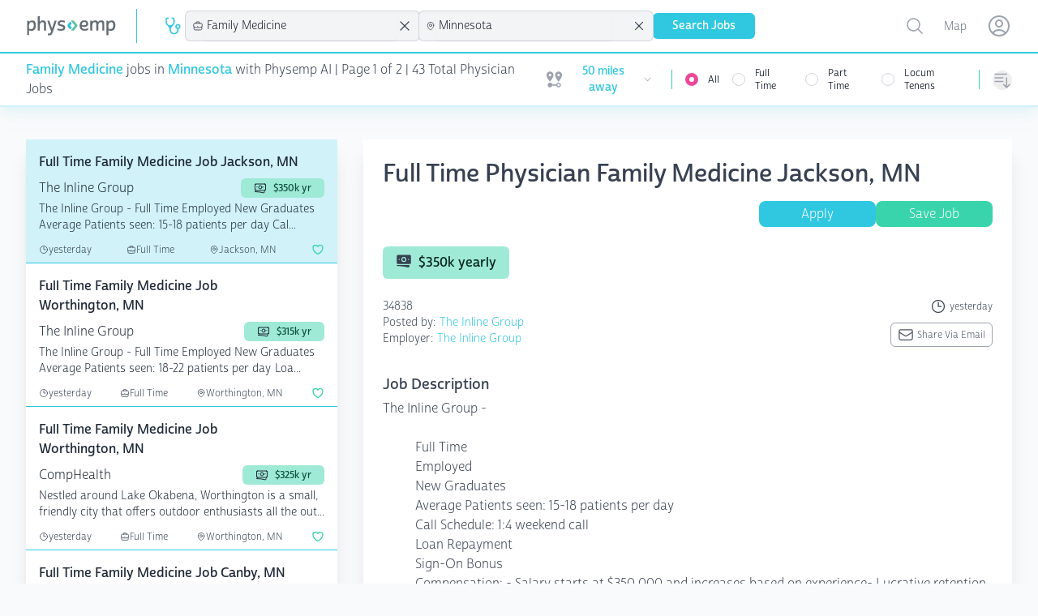

--- FILE ---
content_type: text/html; charset=utf-8
request_url: https://www.physemp.com/physician/jobs/family-medicine/all/minnesota
body_size: 82266
content:
<!DOCTYPE html>
<html lang="en" class="h-full bg-gray-50">

<head>

  
<meta charset="utf-8" />
<meta name="viewport" content="width=device-width, initial-scale=1.0" />

  <script src="https://widgets.leadconnectorhq.com/loader.js"
    data-resources-url="https://widgets.leadconnectorhq.com/chat-widget/loader.js"
    data-widget-id="6849ed58e3d500e24f04696c">
  </script>

  <script>
    partytown = {
      lib: '/dist/~partytown/',
      debug: false,
      forward: ['dataLayer.push'],
      resolveUrl:(url) => {
        const list = '/analytics.js,/8c11f67c-8fd6-11e7-98d3-09eaf2e8e046.js'.split(',')
          if (list.includes(url.pathname)) {
              var proxyUrl = new URL('https://www.physemp.com')
              proxyUrl.searchParams.append('url', url)
              return proxyUrl
          }
          return url
      }
    };
  </script>
  <script src="/dist/~partytown/partytown.js"></script>




<title>Family Medicine Jobs in Minnesota for physicians with Physemp AI</title>


    <meta name="title" property="title" content="Family Medicine Jobs in Minnesota for physicians with Physemp AI" />
    <meta name="description" property="description" content="Browse 43 Family Medicine Jobs available in Minnesota on PhysEmp.com. Physicians, view and apply for Family Medicine Jobs now with Physemp AI." />
    <meta name="og:title" property="og:title" content="Family Medicine Jobs in Minnesota for physicians with Physemp AI" />
    <meta name="og:description" property="og:description" content="Browse 43 Family Medicine Jobs available in Minnesota on PhysEmp.com. Physicians, view and apply for Family Medicine Jobs now with Physemp AI." />
    <meta name="og:url" property="og:url" content="https://www.physemp.com" />


<link rel="canonical" href="https://www.physemp.com/physician/jobs/family-medicine/all/minnesota" />


<link rel="apple-touch-icon" sizes="57x57" href="/favicons/apple-icon-57x57.png">
<link rel="apple-touch-icon" sizes="60x60" href="/favicons/apple-icon-60x60.png">
<link rel="apple-touch-icon" sizes="72x72" href="/favicons/apple-icon-72x72.png">
<link rel="apple-touch-icon" sizes="76x76" href="/favicons/apple-icon-76x76.png">
<link rel="apple-touch-icon" sizes="114x114" href="/favicons/apple-icon-114x114.png">
<link rel="apple-touch-icon" sizes="120x120" href="/favicons/apple-icon-120x120.png">
<link rel="apple-touch-icon" sizes="144x144" href="/favicons/apple-icon-144x144.png">
<link rel="apple-touch-icon" sizes="152x152" href="/favicons/apple-icon-152x152.png">
<link rel="apple-touch-icon" sizes="180x180" href="/favicons/apple-icon-180x180.png">
<link rel="icon" type="image/png" sizes="192x192" href="/favicons/android-icon-192x192.png">
<link rel="icon" type="image/png" sizes="32x32" href="/favicons/favicon-32x32.png">
<link rel="icon" type="image/png" sizes="96x96" href="/favicons/favicon-96x96.png">
<link rel="icon" type="image/png" sizes="16x16" href="/favicons/favicon-16x16.png">
<link rel="manifest" href="/favicons/manifest.json">
<meta name="msapplication-TileColor" content="#ffffff">
<meta name="msapplication-TileImage" content="/favicons/ms-icon-144x144.png">
<meta name="theme-color" content="#ffffff">




<link rel="preload" as="script" href="https://use.typekit.net/fhj8yiq.js">
<script src="//use.typekit.net/fhj8yiq.js"></script>
<script>try { Typekit.load({ async: true }); } catch (e) { }</script>

<link rel="stylesheet" href="https://cdnjs.cloudflare.com/ajax/libs/remixicon/4.6.0/remixicon.min.css"
  integrity="sha512-XcIsjKMcuVe0Ucj/xgIXQnytNwBttJbNjltBV18IOnru2lDPe9KRRyvCXw6Y5H415vbBLRm8+q6fmLUU7DfO6Q=="
  crossorigin="anonymous" referrerpolicy="no-referrer" />

<link rel="modulepreload" href="https://cdn.jsdelivr.net/npm/@hotwired/turbo@7.3.0/+esm">
<script type="module">
  import hotwiredturbo from 'https://cdn.jsdelivr.net/npm/@hotwired/turbo@7.3.0/+esm'
</script>


  <link rel="preload" as="style" href="/dist/assets/main-4bbdcb0e.css" />
  <link rel="preload" as="script" crossorigin="anonymous" href="/dist/assets/main-4bdc2e14.js" />
  <link rel="stylesheet" href="/dist/assets/main-4bbdcb0e.css" />


<link rel="preload" as="style" href="/dist/chat/chat.css" />
<link rel="preload" as="script" href="/dist/chat/chat.js" />
<link rel="stylesheet" href="/dist/chat/chat.css" />


  <!--Begin Recruitics Code-->
  <script unsafe-inline src="//jsv3.recruitics.com/8c11f67c-8fd6-11e7-98d3-09eaf2e8e046.js"></script>
  <!--End Recruitics Code-->




  
  <!-- Google Tag Manager -->
  <script unsafe-inline type="text/partytown">(function(w,d,s,l,i){w[l]=w[l]||[];w[l].push({'gtm.start':
new Date().getTime(),event:'gtm.js'});var f=d.getElementsByTagName(s)[0],
j=d.createElement(s),dl=l!='dataLayer'?'&l='+l:'';j.async=true;j.src=
'https://www.googletagmanager.com/gtm.js?id='+i+dl;f.parentNode.insertBefore(j,f);
})(window,document,'script','dataLayer','GTM-56PHW72');</script>
  <!-- End Google Tag Manager -->




  

</head>

<body class="h-full">

  <!-- Google Tag Manager (noscript) -->
  <noscript><iframe src="https://www.googletagmanager.com/ns.html?id=GTM-56PHW72"
                    height="0" width="0" style="display:none;visibility:hidden"></iframe></noscript>
  <!-- End Google Tag Manager (noscript) -->



<div id="main" class="min-h-full relative">

  
<nav x-data class="bg-white z-10 sticky top-0 lg:relative border-b-2 border-primary-50 shadow-primary-50/50 shadow-lg">
  <div class="border-b-2 border-primary-500">
    <div class="mx-auto px-4 sm:px-6 lg:px-8">
      <div class="flex justify-between">
        <div class="flex flex-grow h-16 justify-between">

          <div class="flex">
            <a class="flex flex-shrink-0 items-center" href="/" data-turbo="false">
              <img class="h-6 w-28" src="/imgs/logo.svg" alt="PhysEmp">
            </a>

            <div class="hidden sm:-my-px sm:ml-6 lg:flex sm:space-x-8">
              <div class="border-l-[1px] my-3 border-primary-500"></div>
              <div class="flex flex-col sm:flex-row items-center gap-6 sm:gap-4 h-full" x-data>
  <div class="w-full sm:w-min">
    

<div x-data="jobType('physician', 'Physician')">

  <div class="hidden sm:block relative" x-on:click.outside="close()">
    <div class="flex items-center cursor-pointer" x-on:click="toggle()" x-ref="button">
        <svg class="w-6 h-6 mr-1 text-primary" xmlns="http://www.w3.org/2000/svg" version="1.1" viewBox="0 0 15 15"
             fill="currentColor">
          <path
            d="M5.5,7C4.1193,7,3,5.8807,3,4.5l0,0v-2C3,2.2239,3.2239,2,3.5,2H4c0.2761,0,0.5-0.2239,0.5-0.5S4.2761,1,4,1H3.5 C2.6716,1,2,1.6716,2,2.5v2c0.0013,1.1466,0.5658,2.2195,1.51,2.87l0,0C4.4131,8.1662,4.9514,9.297,5,10.5C5,12.433,6.567,14,8.5,14 s3.5-1.567,3.5-3.5V9.93c1.0695-0.2761,1.7126-1.367,1.4365-2.4365C13.1603,6.424,12.0695,5.7809,11,6.057 C9.9305,6.3332,9.2874,7.424,9.5635,8.4935C9.7454,9.198,10.2955,9.7481,11,9.93v0.57c0,1.3807-1.1193,2.5-2.5,2.5S6,11.8807,6,10.5 c0.0511-1.2045,0.5932-2.3356,1.5-3.13l0,0C8.4404,6.7172,9.001,5.6448,9,4.5v-2C9,1.6716,8.3284,1,7.5,1H7 C6.7239,1,6.5,1.2239,6.5,1.5S6.7239,2,7,2h0.5C7.7761,2,8,2.2239,8,2.5v2l0,0C8,5.8807,6.8807,7,5.5,7 M11.5,9 c-0.5523,0-1-0.4477-1-1s0.4477-1,1-1s1,0.4477,1,1S12.0523,9,11.5,9z">
          </path>
        </svg>
    </div>

    <ul x-show="open"
        class="absolute z-10 mt-1 max-h-60 overflow-auto rounded-md bg-white py-1 text-base shadow-lg ring-1 ring-black ring-opacity-5 focus:outline-none sm:text-sm w-40 "
        tabindex="-1" role="listbox" aria-labelledby="listbox-label" aria-activedescendant="listbox-option-3">
      <a href="/physician/jobs">
        <li
          class="flex items-center text-gray-900 font-normal relative cursor-default select-none py-2 pl-3 pr-9 hover:bg-primary hover:text-white"
          id="listbox-option-0" role="option"
          :class="selectedSlug.toLowerCase() === 'physician' ? 'font-semibold bg-primary text-white' : null">
          <svg class="w-5 h-5 mr-2" xmlns="http://www.w3.org/2000/svg" version="1.1" viewBox="0 0 15 15"
               fill="currentColor">
            <path
              d="M5.5,7C4.1193,7,3,5.8807,3,4.5l0,0v-2C3,2.2239,3.2239,2,3.5,2H4c0.2761,0,0.5-0.2239,0.5-0.5S4.2761,1,4,1H3.5 C2.6716,1,2,1.6716,2,2.5v2c0.0013,1.1466,0.5658,2.2195,1.51,2.87l0,0C4.4131,8.1662,4.9514,9.297,5,10.5C5,12.433,6.567,14,8.5,14 s3.5-1.567,3.5-3.5V9.93c1.0695-0.2761,1.7126-1.367,1.4365-2.4365C13.1603,6.424,12.0695,5.7809,11,6.057 C9.9305,6.3332,9.2874,7.424,9.5635,8.4935C9.7454,9.198,10.2955,9.7481,11,9.93v0.57c0,1.3807-1.1193,2.5-2.5,2.5S6,11.8807,6,10.5 c0.0511-1.2045,0.5932-2.3356,1.5-3.13l0,0C8.4404,6.7172,9.001,5.6448,9,4.5v-2C9,1.6716,8.3284,1,7.5,1H7 C6.7239,1,6.5,1.2239,6.5,1.5S6.7239,2,7,2h0.5C7.7761,2,8,2.2239,8,2.5v2l0,0C8,5.8807,6.8807,7,5.5,7 M11.5,9 c-0.5523,0-1-0.4477-1-1s0.4477-1,1-1s1,0.4477,1,1S12.0523,9,11.5,9z">
            </path>
          </svg>
          <span class="block truncate">Physician</span>
          <span class="text-white absolute inset-y-0 right-0 flex items-center pr-4"
                x-show="selectedSlug.toLowerCase() === 'physician'">
            <svg class="h-5 w-5" viewBox="0 0 20 20" fill="currentColor" aria-hidden="true">
              <path fill-rule="evenodd"
                    d="M16.704 4.153a.75.75 0 01.143 1.052l-8 10.5a.75.75 0 01-1.127.075l-4.5-4.5a.75.75 0 011.06-1.06l3.894 3.893 7.48-9.817a.75.75 0 011.05-.143z"
                    clip-rule="evenodd"/>
            </svg>
          </span>
        </li>
      </a>
      <a href="/nurse-allied/jobs">
        <li
          class="flex items-center text-gray-900 relative cursor-default select-none py-2 pl-3 pr-9 hover:bg-primary hover:text-white"
          id="listbox-option-1" role="option"
          :class="selectedSlug.toLowerCase() === 'nurse-allied' ? 'font-semibold bg-primary text-white' : null">
          <svg class="w-5 h-5 mr-2" xmlns="http://www.w3.org/2000/svg" viewBox="0 0 24 24" stroke-width="2"
               stroke="currentColor" fill="none" stroke-linecap="round" stroke-linejoin="round">
            <path d="M12 6c2.941 0 5.685 .847 8 2.31l-2 9.69h-12l-2 -9.691a14.93 14.93 0 0 1 8 -2.309z"></path>
            <path d="M10 12h4"></path>
            <path d="M12 10v4"></path>
          </svg>
          <span class="block truncate">Nurse Allied</span>
          <span class="text-white absolute inset-y-0 right-0 flex items-center pr-4"
                x-show="selectedSlug.toLowerCase() === 'nurse-allied'">
            <svg class="h-5 w-5" viewBox="0 0 20 20" fill="currentColor" aria-hidden="true">
              <path fill-rule="evenodd"
                    d="M16.704 4.153a.75.75 0 01.143 1.052l-8 10.5a.75.75 0 01-1.127.075l-4.5-4.5a.75.75 0 011.06-1.06l3.894 3.893 7.48-9.817a.75.75 0 011.05-.143z"
                    clip-rule="evenodd"/>
            </svg>
          </span>
        </li>
      </a>

    </ul>
  </div>

  <div class="relative bg-gray-100 sm:hidden pl-2 py-1.5 ring-1 ring-gray-300 rounded-md">
    <button class="flex items-center w-full" @click="toggle()">
        <svg class="w-4 h-4 mr-1" xmlns="http://www.w3.org/2000/svg" version="1.1" viewBox="0 0 15 15"
             fill="currentColor">
          <path
            d="M5.5,7C4.1193,7,3,5.8807,3,4.5l0,0v-2C3,2.2239,3.2239,2,3.5,2H4c0.2761,0,0.5-0.2239,0.5-0.5S4.2761,1,4,1H3.5 C2.6716,1,2,1.6716,2,2.5v2c0.0013,1.1466,0.5658,2.2195,1.51,2.87l0,0C4.4131,8.1662,4.9514,9.297,5,10.5C5,12.433,6.567,14,8.5,14 s3.5-1.567,3.5-3.5V9.93c1.0695-0.2761,1.7126-1.367,1.4365-2.4365C13.1603,6.424,12.0695,5.7809,11,6.057 C9.9305,6.3332,9.2874,7.424,9.5635,8.4935C9.7454,9.198,10.2955,9.7481,11,9.93v0.57c0,1.3807-1.1193,2.5-2.5,2.5S6,11.8807,6,10.5 c0.0511-1.2045,0.5932-2.3356,1.5-3.13l0,0C8.4404,6.7172,9.001,5.6448,9,4.5v-2C9,1.6716,8.3284,1,7.5,1H7 C6.7239,1,6.5,1.2239,6.5,1.5S6.7239,2,7,2h0.5C7.7761,2,8,2.2239,8,2.5v2l0,0C8,5.8807,6.8807,7,5.5,7 M11.5,9 c-0.5523,0-1-0.4477-1-1s0.4477-1,1-1s1,0.4477,1,1S12.0523,9,11.5,9z">
          </path>
        </svg>
      Physician
    </button>

    <ul x-show="open" class="absolute z-10 mt-1 max-h-56 w-full overflow-auto rounded-md bg-white py-1 text-base shadow-lg ring-1 ring-black ring-opacity-5 focus:outline-none sm:text-sm" id="options" role="listbox">
      <a href="/physician/jobs">
        <li
          class="flex items-center text-gray-900 font-normal relative cursor-default select-none py-2 pl-3 pr-9 hover:bg-primary hover:text-white"
          id="listbox-option-0" role="option"
          :class="selectedSlug.toLowerCase() === 'physician' ? 'font-semibold bg-primary text-white' : null">
          <svg class="w-5 h-5 mr-2" xmlns="http://www.w3.org/2000/svg" version="1.1" viewBox="0 0 15 15"
               fill="currentColor">
            <path
              d="M5.5,7C4.1193,7,3,5.8807,3,4.5l0,0v-2C3,2.2239,3.2239,2,3.5,2H4c0.2761,0,0.5-0.2239,0.5-0.5S4.2761,1,4,1H3.5 C2.6716,1,2,1.6716,2,2.5v2c0.0013,1.1466,0.5658,2.2195,1.51,2.87l0,0C4.4131,8.1662,4.9514,9.297,5,10.5C5,12.433,6.567,14,8.5,14 s3.5-1.567,3.5-3.5V9.93c1.0695-0.2761,1.7126-1.367,1.4365-2.4365C13.1603,6.424,12.0695,5.7809,11,6.057 C9.9305,6.3332,9.2874,7.424,9.5635,8.4935C9.7454,9.198,10.2955,9.7481,11,9.93v0.57c0,1.3807-1.1193,2.5-2.5,2.5S6,11.8807,6,10.5 c0.0511-1.2045,0.5932-2.3356,1.5-3.13l0,0C8.4404,6.7172,9.001,5.6448,9,4.5v-2C9,1.6716,8.3284,1,7.5,1H7 C6.7239,1,6.5,1.2239,6.5,1.5S6.7239,2,7,2h0.5C7.7761,2,8,2.2239,8,2.5v2l0,0C8,5.8807,6.8807,7,5.5,7 M11.5,9 c-0.5523,0-1-0.4477-1-1s0.4477-1,1-1s1,0.4477,1,1S12.0523,9,11.5,9z">
            </path>
          </svg>
          <span class="block truncate">Physician</span>
          <span class="text-white absolute inset-y-0 right-0 flex items-center pr-4"
                x-show="selectedSlug.toLowerCase() === 'physician'">
            <svg class="h-5 w-5" viewBox="0 0 20 20" fill="currentColor" aria-hidden="true">
              <path fill-rule="evenodd"
                    d="M16.704 4.153a.75.75 0 01.143 1.052l-8 10.5a.75.75 0 01-1.127.075l-4.5-4.5a.75.75 0 011.06-1.06l3.894 3.893 7.48-9.817a.75.75 0 011.05-.143z"
                    clip-rule="evenodd"/>
            </svg>
          </span>
        </li>
      </a>
      <a href="/nurse-allied/jobs">
        <li
          class="flex items-center text-gray-900 relative cursor-default select-none py-2 pl-3 pr-9 hover:bg-primary hover:text-white"
          id="listbox-option-1" role="option"
          :class="selectedSlug.toLowerCase() === 'nurse-allied' ? 'font-semibold bg-primary text-white' : null">
          <svg class="w-5 h-5 mr-2" xmlns="http://www.w3.org/2000/svg" viewBox="0 0 24 24" stroke-width="2"
               stroke="currentColor" fill="none" stroke-linecap="round" stroke-linejoin="round">
            <path d="M12 6c2.941 0 5.685 .847 8 2.31l-2 9.69h-12l-2 -9.691a14.93 14.93 0 0 1 8 -2.309z"></path>
            <path d="M10 12h4"></path>
            <path d="M12 10v4"></path>
          </svg>
          <span class="block truncate">Nurse Allied</span>
          <span class="text-white absolute inset-y-0 right-0 flex items-center pr-4"
                x-show="selectedSlug.toLowerCase() === 'nurse-allied'">
            <svg class="h-5 w-5" viewBox="0 0 20 20" fill="currentColor" aria-hidden="true">
              <path fill-rule="evenodd"
                    d="M16.704 4.153a.75.75 0 01.143 1.052l-8 10.5a.75.75 0 01-1.127.075l-4.5-4.5a.75.75 0 011.06-1.06l3.894 3.893 7.48-9.817a.75.75 0 011.05-.143z"
                    clip-rule="evenodd"/>
            </svg>
          </span>
        </li>
      </a>
    </ul>

  </div>
</div>

  </div>
  <div class="w-full sm:w-min">
    
<div x-data="specialties('family-medicine', 'Family Medicine')">
  <div class="relative bg-gray-100 sm:w-56 xl:w-72" x-on:click.outside="() => inFocus = false">
    <div class="flex items-center pl-2 ring-1 ring-gray-300 rounded-md">
      <svg xmlns="http://www.w3.org/2000/svg" fill="none" viewBox="0 0 24 24" stroke-width="1.5" stroke="currentColor" class="w-4 h-4">
        <path stroke-linecap="round" stroke-linejoin="round" d="M20.25 14.15v4.25c0 1.094-.787 2.036-1.872 2.18-2.087.277-4.216.42-6.378.42s-4.291-.143-6.378-.42c-1.085-.144-1.872-1.086-1.872-2.18v-4.25m16.5 0a2.18 2.18 0 00.75-1.661V8.706c0-1.081-.768-2.015-1.837-2.175a48.114 48.114 0 00-3.413-.387m4.5 8.006c-.194.165-.42.295-.673.38A23.978 23.978 0 0112 15.75c-2.648 0-5.195-.429-7.577-1.22a2.016 2.016 0 01-.673-.38m0 0A2.18 2.18 0 013 12.489V8.706c0-1.081.768-2.015 1.837-2.175a48.111 48.111 0 013.413-.387m7.5 0V5.25A2.25 2.25 0 0013.5 3h-3a2.25 2.25 0 00-2.25 2.25v.894m7.5 0a48.667 48.667 0 00-7.5 0M12 12.75h.008v.008H12v-.008z"/>
      </svg>
      <input id="combobox" type="text" class="w-full rounded-md border-0 bg-gray-100 py-1.5 pl-1 pr-1 text-gray-900 shadow-sm sm:text-sm sm:leading-6 focus:ring-0 focus:border-0" role="combobox" aria-controls="options" aria-expanded="false" x-on:focus="inFocus = true" placeholder="Specialty" x-on:keyup.debounce.500ms="getSpecialties" x-model="search">
      <svg xmlns="http://www.w3.org/2000/svg" fill="none" viewBox="0 0 24 24" stroke-width="1.5" stroke="currentColor" class="w-5 h-5 animate-spin mr-2" x-show="loading">
        <path stroke-linecap="round" stroke-linejoin="round" d="M16.023 9.348h4.992v-.001M2.985 19.644v-4.992m0 0h4.992m-4.993 0l3.181 3.183a8.25 8.25 0 0013.803-3.7M4.031 9.865a8.25 8.25 0 0113.803-3.7l3.181 3.182m0-4.991v4.99"/>
      </svg>
      <svg xmlns="http://www.w3.org/2000/svg" fill="none" viewBox="0 0 24 24" stroke-width="1.5" stroke="currentColor" class="w-6 h-6 mr-2" x-show="searchSlug !== null && searchSlug !== '' && searchSlug !== 'all'" x-on:click="removeSpecialty">
        <path stroke-linecap="round" stroke-linejoin="round" d="M6 18L18 6M6 6l12 12" />
      </svg>
    </div>

    <ul role="listbox" class="absolute z-10 mt-1 max-h-56 w-full overflow-auto rounded-md bg-white py-1 text-base shadow-lg ring-1 ring-black ring-opacity-5 focus:outline-none sm:text-sm" style="max-height: 400px;" x-show="inFocus && results.length === 0 && search.length === 0" x-transition.duration.500ms>
      <li class="no-options pl-2">start typing...</li>
    </ul>

    <ul role="listbox" class="absolute z-10 mt-1 max-h-56 w-full overflow-auto rounded-md bg-white py-1 text-base shadow-lg ring-1 ring-black ring-opacity-5 focus:outline-none sm:text-sm" style="max-height: 400px;" x-show="inFocus && results.length === 0 && search.length > 0" x-transition.duration.500ms>
      <li class="no-options pl-2">No Results Found</li>
    </ul>

    <ul x-show="inFocus && results.length !== 0" class="absolute z-10 mt-1 max-h-56 w-full overflow-auto rounded-md bg-white py-1 text-base shadow-lg ring-1 ring-black ring-opacity-5 focus:outline-none sm:text-sm" id="options" role="listbox">
      <template x-for="(option, i) in results" :key="i">
        <li class="relative cursor-default select-none py-2 pl-3 pr-9 text-gray-900" id="option-0" role="option" tabindex="-1" x-on:click="setSpecialtyValue(option.slug, option.specialtyId)">
          <div class="flex items-center">
            <span class="ml-3 truncate" x-text="option.specialtyId"></span>
          </div>
        </li>
      </template>
    </ul>

  </div>
</div>

  </div>
  <div class="w-full sm:w-min">
    
<div x-data="locations('minnesota', 'Minnesota')">
  <div class="relative bg-gray-100 sm:w-56 xl:w-72" x-on:click.outside="() => inFocus = false">
    <div class="flex items-center pl-2 ring-1 ring-gray-300 rounded-md">
      <svg xmlns="http://www.w3.org/2000/svg" fill="none" viewBox="0 0 24 24" stroke-width="1.5" stroke="currentColor" class="w-4 h-4">
        <path stroke-linecap="round" stroke-linejoin="round" d="M15 10.5a3 3 0 11-6 0 3 3 0 016 0z"/>
        <path stroke-linecap="round" stroke-linejoin="round" d="M19.5 10.5c0 7.142-7.5 11.25-7.5 11.25S4.5 17.642 4.5 10.5a7.5 7.5 0 1115 0z"/>
      </svg>

      <input id="combobox" type="text" class="w-full rounded-md border-0 bg-gray-100 py-1.5 pl-1 pr-1 text-gray-900 shadow-sm sm:text-sm sm:leading-6 focus:ring-0 focus:border-0" role="combobox" aria-controls="options" aria-expanded="false" x-on:focus="inFocus = true" placeholder="Location" x-on:keyup.debounce.500ms="getLocations" x-model="search">

      <svg xmlns="http://www.w3.org/2000/svg" fill="none" viewBox="0 0 24 24" stroke-width="1.5" stroke="currentColor" class="w-5 h-5 animate-spin mr-2" :class="loading ? 'opacity-100' : 'opacity-0' ">
        <path stroke-linecap="round" stroke-linejoin="round" d="M16.023 9.348h4.992v-.001M2.985 19.644v-4.992m0 0h4.992m-4.993 0l3.181 3.183a8.25 8.25 0 0013.803-3.7M4.031 9.865a8.25 8.25 0 0113.803-3.7l3.181 3.182m0-4.991v4.99"/>
      </svg>
      <svg xmlns="http://www.w3.org/2000/svg" fill="none" viewBox="0 0 24 24" stroke-width="1.5" stroke="currentColor" class="w-6 h-6 mr-2" x-show="searchSlug !== null && searchSlug !== '' && searchSlug !== 'all'" x-on:click="removeLocation">
        <path stroke-linecap="round" stroke-linejoin="round" d="M6 18L18 6M6 6l12 12"/>
      </svg>
    </div>

    <ul role="listbox" class="absolute z-10 mt-1 max-h-56 w-full overflow-auto rounded-md bg-white py-1 text-base shadow-lg ring-1 ring-black ring-opacity-5 focus:outline-none sm:text-sm" style="max-height: 400px;" x-show="inFocus && results.length === 0 && search.length === 0" x-transition.duration.500ms>
      <li class="no-options pl-2">start typing...</li>
    </ul>

    <ul role="listbox" class="absolute z-10 mt-1 max-h-56 w-full overflow-auto rounded-md bg-white py-1 text-base shadow-lg ring-1 ring-black ring-opacity-5 focus:outline-none sm:text-sm" style="max-height: 400px;" x-show="inFocus && results.length === 0 && search.length > 0" x-transition.duration.500ms>
      <li class="no-options pl-2">No Results Found</li>
    </ul>

    <ul x-show="inFocus && results.length !== 0" class="absolute z-10 mt-1 max-h-56 w-full overflow-auto rounded-md bg-white py-1 text-base shadow-lg ring-1 ring-black ring-opacity-5 focus:outline-none sm:text-sm" id="options" role="listbox">
      <template x-for="(option, i) in results" :key="i">
        <li class="relative cursor-default select-none py-2 pl-3 pr-9 text-gray-900" id="option-0" role="option" tabindex="-1" x-on:click="setLocationValue(option.slug, option.location)">
          <div class="flex items-center">
            <span class="ml-3 truncate" x-text="option.location"></span>
          </div>
        </li>
      </template>
    </ul>

  </div>
</div>

  </div>
  <div class="w-full flex sm:hidden">
    
<div x-data="sorts('')" class="relative hidden sm:inline-block sm:text-left">
  <button type="button" @click="toggle()"
            class="mt-2 flex items-center rounded-full text-gray-400 hover:text-pink-500 focus:text-pink-500 focus:outline-none"
            id="menu-button" aria-expanded="true" aria-haspopup="true">
      <span class="sr-only">Sorting options</span>
      
<svg xmlns="http://www.w3.org/2000/svg" fill="none" viewBox="0 0 24 24" stroke-width="1.5" stroke="currentColor"
  class="h-6 w-6">
  <path stroke-linecap="round" stroke-linejoin="round"
    d="M3 4.5h14.25M3 9h9.75M3 13.5h9.75m4.5-4.5v12m0 0l-3.75-3.75M17.25 21L21 17.25" />
</svg>

      <p class="block sm:hidden ml-2">Sort By</p>
    </button>


  <div x-show="open" @click.outside="close()" x-transition:enter="transition ease-out duration-200"
       x-transition:enter-start="opacity-0 scale-95" x-transition:enter-end="opacity-100 scale-100"
       x-transition:leave="transition ease-in duration-75" x-transition:leave-start="opacity-100 scale-100"
       x-transition:leave-end="opacity-0 scale-95"
       class="absolute sm:right-0 z-10 mt-2 w-56 origin-top-right rounded-md bg-white shadow-lg ring-1 ring-black ring-opacity-5 focus:outline-none"
       role="menu" aria-orientation="vertical" aria-labelledby="menu-button" tabindex="-1">
    <div class="py-1" role="none">
      <!-- Active: "bg-gray-100 text-gray-900", Not Active: "text-gray-700" -->
      <span x-on:click="setSortValue('default')" class="text-gray-700 block px-4 py-2 text-sm hover:bg-primary hover:text-white" :class="!sort || sort === 'default' ? 'bg-primary text-white' : null" role="menuitem" tabindex="-1"id="menu-item-0">Default</span>
      <span x-on:click="setSortValue('newest')" class="text-gray-700 block px-4 py-2 text-sm hover:bg-primary hover:text-white" :class="sort === 'newest' ? 'bg-primary text-white' : null" role="menuitem" tabindex="-1" id="menu-item-1">Newest First</span>
      <span x-on:click="setSortValue('last-week')" class="text-gray-700 block px-4 py-2 text-sm hover:bg-primary hover:text-white" :class="sort === 'last-week' ? 'bg-primary text-white' : null" role="menuitem" tabindex="-1" id="menu-item-2">Posted in the last week</span>
      <span x-on:click="setSortValue('recently-updated')" class="text-gray-700 block px-4 py-2 text-sm hover:bg-primary hover:text-white" :class="sort === 'recently-updated' ? 'bg-primary text-white' : null" role="menuitem" tabindex="-1"id="menu-item-2">Recently updated</span>
    </div>
  </div>
</div>

<div x-data="sorts('')" class="sm:hidden w-full">
  <div class="relative bg-gray-100 " x-on:click.outside="close()">
    <div class="flex items-center pl-2 ring-1 ring-gray-300 rounded-md">
      
<svg xmlns="http://www.w3.org/2000/svg" fill="none" viewBox="0 0 24 24" stroke-width="1.5" stroke="currentColor"
  class="h-4 w-4">
  <path stroke-linecap="round" stroke-linejoin="round"
    d="M3 4.5h14.25M3 9h9.75M3 13.5h9.75m4.5-4.5v12m0 0l-3.75-3.75M17.25 21L21 17.25" />
</svg>

      <button class="w-full rounded-md border-0 bg-gray-100 py-1.5 pl-1 pr-12 text-gray-900 shadow-sm sm:text-sm sm:leading-6 focus:ring-0 focus:border-0 text-left" x-text="sortDisplay()" @click="toggle()">Select One</button>
    </div>

    <ul x-show="open" class="absolute transform -translate-y-full top-0  z-10 mt-1 max-h-56 w-full overflow-auto rounded-md bg-white py-1 text-base shadow-lg ring-1 ring-black ring-opacity-5 focus:outline-none sm:text-sm" id="options" role="listbox">
      <li>
        <span x-on:click="setSortValue('default')" class="text-gray-700 block px-4 py-2 text-sm hover:bg-primary hover:text-white" :class="!sort || sort === 'default' ? 'bg-primary text-white' : null" role="menuitem" tabindex="-1"id="menu-item-0">Default</span>
      </li>
      <li>
        <span x-on:click="setSortValue('newest')" class="text-gray-700 block px-4 py-2 text-sm hover:bg-primary hover:text-white" :class="sort === 'newest' ? 'bg-primary text-white' : null" role="menuitem" tabindex="-1" id="menu-item-1">Newest First</span>
      </li>
      <li>
        <span x-on:click="setSortValue('last-week')" class="text-gray-700 block px-4 py-2 text-sm hover:bg-primary hover:text-white" :class="sort === 'last-week' ? 'bg-primary text-white' : null" role="menuitem" tabindex="-1" id="menu-item-2">Posted in the last week</span>
      </li>
      <li>
        <span x-on:click="setSortValue('recently-updated')" class="text-gray-700 block px-4 py-2 text-sm hover:bg-primary hover:text-white" :class="sort === 'recently-updated' ? 'bg-primary text-white' : null" role="menuitem" tabindex="-1"id="menu-item-2">Recently updated</span>
      </li>
    </ul>

  </div>
</div>

  </div>
  <div class="w-full flex sm:hidden">
    
<div x-data="jobsNearby(50)" class="relative hidden sm:inline-block">
  <div>
    <button type="button" @click="toggle"
            class="flex max-w-xs items-center rounded-full bg-white text-sm focus:outline-none focus:ring-2 focus:ring-primary-500 focus:ring-offset-2"
            id="user-menu-button" aria-expanded="false" aria-haspopup="true">
      <span class="sr-only">Open user menu</span>
      <div class="flex items-center justify-content-center px-2 py-1">
        <svg class="h-6 w-6 mr-1 fill-gray-400 2xl:hidden" fill="currentColor" xmlns="http://www.w3.org/2000/svg" id="mdi-map-marker-distance" viewBox="0 0 24 24">
  <path d="M6.5,8.11C5.61,8.11 4.89,7.39 4.89,6.5A1.61,1.61 0 0,1 6.5,4.89C7.39,4.89 8.11,5.61 8.11,6.5V6.5A1.61,1.61 0 0,1 6.5,8.11M6.5,2C4,2 2,4 2,6.5C2,9.87 6.5,14.86 6.5,14.86C6.5,14.86 11,9.87 11,6.5C11,4 9,2 6.5,2M17.5,8.11A1.61,1.61 0 0,1 15.89,6.5C15.89,5.61 16.61,4.89 17.5,4.89C18.39,4.89 19.11,5.61 19.11,6.5A1.61,1.61 0 0,1 17.5,8.11M17.5,2C15,2 13,4 13,6.5C13,9.87 17.5,14.86 17.5,14.86C17.5,14.86 22,9.87 22,6.5C22,4 20,2 17.5,2M17.5,16C16.23,16 15.1,16.8 14.68,18H9.32C8.77,16.44 7.05,15.62 5.5,16.17C3.93,16.72 3.11,18.44 3.66,20C4.22,21.56 5.93,22.38 7.5,21.83C8.35,21.53 9,20.85 9.32,20H14.69C15.24,21.56 16.96,22.38 18.5,21.83C20.08,21.28 20.9,19.56 20.35,18C19.92,16.8 18.78,16 17.5,16V16M17.5,20.5A1.5,1.5 0 0,1 16,19A1.5,1.5 0 0,1 17.5,17.5A1.5,1.5 0 0,1 19,19A1.5,1.5 0 0,1 17.5,20.5Z"></path>
</svg>

        <span class="hidden 2xl:flex text-sm mr-1">Jobs Nearby:</span>
        <span class="text-sm mr-1 text-primary-500 font-bold" x-show="milesAway !== null && milesAway > 0" x-text="milesAway + ' miles away'"></span>
        <svg class="h-3 w-3 fill-gray-400" fill="currentColor" viewbox="0 0 24 24"><path fill-rule="evenodd" d="M12.53 16.28a.75.75 0 01-1.06 0l-7.5-7.5a.75.75 0 011.06-1.06L12 14.69l6.97-6.97a.75.75 0 111.06 1.06l-7.5 7.5z" clip-rule="evenodd"/></svg>
      </div>
    </button>
  </div>

  <div x-show="open" @click.outside="close" x-transition:enter="transition ease-out duration-200"
       x-transition:enter-start="opacity-0 scale-95" x-transition:enter-end="opacity-100 scale-100"
       x-transition:leave="transition ease-in duration-75" x-transition:leave-start="opacity-100 scale-100"
       x-transition:leave-end="opacity-0 scale-95"
       class="absolute right-0 z-10 mt-2 w-48 origin-top-right rounded-md bg-white py-1 shadow-lg ring-1 ring-black ring-opacity-5 focus:outline-none"
       role="menu" aria-orientation="vertical" aria-labelledby="user-menu-button" tabindex="-1">

    <span x-on:click="setMilesAway(5)"
          class="flex justify-between px-4 py-2 text-sm text-gray-700 hover:bg-primary hover:text-white"
          :class="milesAway === 5 ? 'bg-primary text-white' : null" role="menuitem">
      5 miles away
      <span x-show="milesAway === 5">
        <svg xmlns="http://www.w3.org/2000/svg" fill="none" viewBox="0 0 24 24" stroke-width="1.5" stroke="currentColor" class="w-6 h-6">
  <path stroke-linecap="round" stroke-linejoin="round" d="m4.5 12.75 6 6 9-13.5"/>
</svg>

      </span>
    </span>
    <span x-on:click="setMilesAway(10)"
          class="flex justify-between px-4 py-2 text-sm text-gray-700 hover:bg-primary hover:text-white"
          :class="milesAway === 10 ? 'bg-primary text-white' : null" role="menuitem">
      10 miles away
      <span x-show="milesAway === 10">
        <svg xmlns="http://www.w3.org/2000/svg" fill="none" viewBox="0 0 24 24" stroke-width="1.5" stroke="currentColor" class="w-6 h-6">
  <path stroke-linecap="round" stroke-linejoin="round" d="m4.5 12.75 6 6 9-13.5"/>
</svg>

      </span>
    </span>
    <span x-on:click="setMilesAway(25)"
          class="flex justify-between px-4 py-2 text-sm text-gray-700 hover:bg-primary hover:text-white"
          :class="milesAway === 25 ? 'bg-primary text-white' : null" role="menuitem">
      25 miles away
      <span x-show="milesAway === 25">
        <svg xmlns="http://www.w3.org/2000/svg" fill="none" viewBox="0 0 24 24" stroke-width="1.5" stroke="currentColor" class="w-6 h-6">
  <path stroke-linecap="round" stroke-linejoin="round" d="m4.5 12.75 6 6 9-13.5"/>
</svg>

      </span>
    </span>
    <span x-on:click="setMilesAway(50)"
          class="flex justify-between px-4 py-2 text-sm text-gray-700 hover:bg-primary hover:text-white"
          :class="milesAway === 50 ? 'bg-primary text-white' : null" role="menuitem">
      50 miles away
      <span x-show="milesAway === 50">
        <svg xmlns="http://www.w3.org/2000/svg" fill="none" viewBox="0 0 24 24" stroke-width="1.5" stroke="currentColor" class="w-6 h-6">
  <path stroke-linecap="round" stroke-linejoin="round" d="m4.5 12.75 6 6 9-13.5"/>
</svg>

      </span>
    </span>
    <span x-on:click="setMilesAway(100)"
          class="flex justify-between px-4 py-2 text-sm text-gray-700 hover:bg-primary hover:text-white"
          :class="milesAway === 100 ? 'bg-primary text-white' : null" role="menuitem">
      100 miles away
      <span x-show="milesAway === 100">
        <svg xmlns="http://www.w3.org/2000/svg" fill="none" viewBox="0 0 24 24" stroke-width="1.5" stroke="currentColor" class="w-6 h-6">
  <path stroke-linecap="round" stroke-linejoin="round" d="m4.5 12.75 6 6 9-13.5"/>
</svg>

      </span>
    </span>
  </div>
</div>

<div x-data="jobsNearby(50)" class="relative sm:hidden w-full">
  <div class="relative bg-gray-100 " x-on:click.outside="close()">
    <div class="flex items-center pl-2 ring-1 ring-gray-300 rounded-md">
        <svg class="h-4 w-4 mr-1 text-gray-400" fill="currentColor" xmlns="http://www.w3.org/2000/svg" id="mdi-map-marker-distance" viewBox="0 0 24 24">
  <path d="M6.5,8.11C5.61,8.11 4.89,7.39 4.89,6.5A1.61,1.61 0 0,1 6.5,4.89C7.39,4.89 8.11,5.61 8.11,6.5V6.5A1.61,1.61 0 0,1 6.5,8.11M6.5,2C4,2 2,4 2,6.5C2,9.87 6.5,14.86 6.5,14.86C6.5,14.86 11,9.87 11,6.5C11,4 9,2 6.5,2M17.5,8.11A1.61,1.61 0 0,1 15.89,6.5C15.89,5.61 16.61,4.89 17.5,4.89C18.39,4.89 19.11,5.61 19.11,6.5A1.61,1.61 0 0,1 17.5,8.11M17.5,2C15,2 13,4 13,6.5C13,9.87 17.5,14.86 17.5,14.86C17.5,14.86 22,9.87 22,6.5C22,4 20,2 17.5,2M17.5,16C16.23,16 15.1,16.8 14.68,18H9.32C8.77,16.44 7.05,15.62 5.5,16.17C3.93,16.72 3.11,18.44 3.66,20C4.22,21.56 5.93,22.38 7.5,21.83C8.35,21.53 9,20.85 9.32,20H14.69C15.24,21.56 16.96,22.38 18.5,21.83C20.08,21.28 20.9,19.56 20.35,18C19.92,16.8 18.78,16 17.5,16V16M17.5,20.5A1.5,1.5 0 0,1 16,19A1.5,1.5 0 0,1 17.5,17.5A1.5,1.5 0 0,1 19,19A1.5,1.5 0 0,1 17.5,20.5Z"></path>
</svg>

      <button class="w-full rounded-md border-0 bg-gray-100 py-1.5 pl-1 pr-12 text-gray-900 shadow-sm sm:text-sm sm:leading-6 focus:ring-0 focus:border-0 text-left" x-text="mobileTextDisplay()" @click="toggle()">Select One</button>
    </div>

    <ul x-show="open" class="absolute transform -translate-y-full top-0  z-10 mt-1 max-h-56 w-full overflow-auto rounded-md bg-white py-1 text-base shadow-lg ring-1 ring-black ring-opacity-5 focus:outline-none sm:text-sm" id="options" role="listbox">
      <li>
        <span x-on:click="setMilesAway(5)" class="flex items-center justify-between text-gray-700 px-4 py-2 text-sm hover:bg-primary hover:text-white" :class="milesAway === 5 ? 'bg-primary text-white' : null" role="menuitem" tabindex="-1">
          5 miles away
          <span x-show="milesAway === 5">
            <svg xmlns="http://www.w3.org/2000/svg" fill="none" viewBox="0 0 24 24" stroke-width="1.5" stroke="currentColor" class="w-6 h-6">
  <path stroke-linecap="round" stroke-linejoin="round" d="m4.5 12.75 6 6 9-13.5"/>
</svg>

          </span>
        </span>
      </li>
      <li>
        <span x-on:click="setMilesAway(10)" class="flex items-center justify-between text-gray-700 px-4 py-2 text-sm hover:bg-primary hover:text-white" :class="milesAway === 10 ? 'bg-primary text-white' : null" role="menuitem" tabindex="-1">
          10 miles away
          <span x-show="milesAway === 10">
            <svg xmlns="http://www.w3.org/2000/svg" fill="none" viewBox="0 0 24 24" stroke-width="1.5" stroke="currentColor" class="w-6 h-6">
  <path stroke-linecap="round" stroke-linejoin="round" d="m4.5 12.75 6 6 9-13.5"/>
</svg>

          </span>
        </span>
      </li>
      <li>
        <span x-on:click="setMilesAway(25)" class="flex items-center justify-between text-gray-700 px-4 py-2 text-sm hover:bg-primary hover:text-white" :class="milesAway === 25 ? 'bg-primary text-white' : null" role="menuitem" tabindex="-1">
          25 miles away
          <span x-show="milesAway === 25">
            <svg xmlns="http://www.w3.org/2000/svg" fill="none" viewBox="0 0 24 24" stroke-width="1.5" stroke="currentColor" class="w-6 h-6">
  <path stroke-linecap="round" stroke-linejoin="round" d="m4.5 12.75 6 6 9-13.5"/>
</svg>

          </span>
        </span>
      </li>
      <li>
        <span x-on:click="setMilesAway(50)" class="flex items-center justify-between text-gray-700 px-4 py-2 text-sm hover:bg-primary hover:text-white" :class="milesAway === 50 ? 'bg-primary text-white' : null" role="menuitem" tabindex="-1">
          50 miles away
          <span x-show="milesAway === 50">
            <svg xmlns="http://www.w3.org/2000/svg" fill="none" viewBox="0 0 24 24" stroke-width="1.5" stroke="currentColor" class="w-6 h-6">
  <path stroke-linecap="round" stroke-linejoin="round" d="m4.5 12.75 6 6 9-13.5"/>
</svg>

          </span>
        </span>
      </li>
      <li>
        <span x-on:click="setMilesAway(100)" class="flex items-center justify-between text-gray-700 px-4 py-2 text-sm hover:bg-primary hover:text-white" :class="milesAway === 100 ? 'bg-primary text-white' : null" role="menuitem" tabindex="-1">
          100 miles away
          <span x-show="milesAway === 100">
            <svg xmlns="http://www.w3.org/2000/svg" fill="none" viewBox="0 0 24 24" stroke-width="1.5" stroke="currentColor" class="w-6 h-6">
  <path stroke-linecap="round" stroke-linejoin="round" d="m4.5 12.75 6 6 9-13.5"/>
</svg>

          </span>
        </span>
      </li>
    </ul>

  </div>
</div>

  </div>
  <div class="flex sm:hidden">
    

<form class="flex grow-none space-x-4 content-center items-center " x-data="positionTypes('')">
  <div class="flex items-center">
    <input id="all" value="all" name="positionType" type="radio" :checked="searchSlug === 'all' || !searchSlug || searchSlug === ''"
      class="h-4 w-4 border-gray-300 text-pink-500 focus:ring-pink-500"
      x-on:change="setPositionTypeValue('all', 'All')">
    <label for="all" class="ml-1 sm:ml-3 block text-[11px] sm:text-xs font-medium leading-6 text-gray-900">All</label>
  </div>

  <div class="flex items-center">
    <input id="full-time"  value="full-time" name="positionType" type="radio" :checked="searchSlug === 'full-time'"
      class="h-4 w-4 border-gray-300 text-pink-500 focus:ring-pink-500"
      x-on:change="setPositionTypeValue('full-time', 'Full Time')">
    <label for="full-time" class="ml-1 sm:ml-3 block text-[11px] sm:text-xs font-medium leading-6 text-gray-900">Full
      Time</label>
  </div>

  <div class="flex items-center">
    <input id="part-time" value="part-time" name="positionType" type="radio" :checked="searchSlug === 'part-time'"
      class="h-4 w-4 border-gray-300 text-pink-500 focus:ring-pink-500"
      x-on:change="setPositionTypeValue('part-time', 'Part Time')">
    <label for="part-time" class="ml-1 sm:ml-3 block text-[11px] sm:text-xs font-medium leading-6 text-gray-900">Part
      Time</label>
  </div>

    <div class="flex items-center">
      <input id="locum-tenens" value="locum-tenens" name="positionType" type="radio" :checked="searchSlug === 'locum-tenens'"
      class="h-4 w-4 border-gray-300 text-pink-500 focus:ring-pink-500"
      x-on:change="setPositionTypeValue('locum-tenens', 'Locum Tenens')">
      <label for="locum-tenens" class="ml-1 sm:ml-3 block text-[11px] sm:text-xs font-medium leading-6 text-gray-900">Locum
        Tenens</label>
    </div>

</form>

  </div>
  <div class="w-full text-right mt-auto sm:mt-0">
    <button x-on:click="$store.searchCriteria.searchJobs()" type="button"
            class="w-full rounded-md bg-primary-500 px-6 py-1.5 text-sm font-bold text-white shadow-sm hover:bg-primary-500 focus-visible:outline focus-visible:outline-2 focus-visible:outline-offset-2 focus-visible:outline-primary-600">
      Search Jobs
    </button>
  </div>
</div>

            </div>

          </div>

          <div x-data class="hidden sm:ml-6 lg:flex sm:items-center">
           <!-- SEO dropdown -->
            <div x-data="{open: false}" class="relative mr-3">
  <div>
    <button type="button" @click="open = !open"
      class="flex max-w-xs items-center rounded-full bg-white text-sm focus:outline-none focus:ring-2 focus:ring-primary-500 focus:ring-offset-2"
      id="user-menu-button" aria-expanded="false" aria-haspopup="true">
      <span class="sr-only">Open user menu</span>
      <svg class="h-6 w-6 fill-gray-400 2xl:hidden" fill="currentColor" viewbox="0 0 24 24"><path fill-rule="evenodd" d="M10.5 3.75a6.75 6.75 0 100 13.5 6.75 6.75 0 000-13.5zM2.25 10.5a8.25 8.25 0 1114.59 5.28l4.69 4.69a.75.75 0 11-1.06 1.06l-4.69-4.69A8.25 8.25 0 012.25 10.5z" clip-rule="evenodd"/></svg>
      <div class="hidden 2xl:flex items-center justify-content-center px-2 py-1">
        <span class="text-sm mr-1">Jobs</span>
        <svg class="h-3 w-3 fill-gray-400" fill="currentColor" viewbox="0 0 24 24"><path fill-rule="evenodd" d="M12.53 16.28a.75.75 0 01-1.06 0l-7.5-7.5a.75.75 0 011.06-1.06L12 14.69l6.97-6.97a.75.75 0 111.06 1.06l-7.5 7.5z" clip-rule="evenodd"/></svg>
      </div>
    </button>
  </div>

  <div x-show="open" @click.outside="open = false" x-transition:enter="transition ease-out duration-200"
       x-transition:enter-start="opacity-0 scale-95" x-transition:enter-end="opacity-100 scale-100"
       x-transition:leave="transition ease-in duration-75" x-transition:leave-start="opacity-100 scale-100"
       x-transition:leave-end="opacity-0 scale-95"
       class="absolute right-0 z-10 mt-2 w-48 origin-top-right rounded-md bg-white py-1 shadow-lg ring-1 ring-black ring-opacity-5 focus:outline-none"
       role="menu" aria-orientation="vertical" aria-labelledby="user-menu-button" tabindex="-1">

    <a href="/physician/specialties/full-time" class="block px-4 py-2 text-sm text-gray-700" role="menuitem">Browse By Specialty</a>
    <a href="https://recruiter.physemp.com/salary/" class="block px-4 py-2 text-sm text-gray-700" role="menuitem">Browse By Locations</a>
    <a href="/companies" class="block px-4 py-2 text-sm text-gray-700" role="menuitem">Browse By Company</a>

  </div>
</div>

            <button @click="$store.mainMap.toggle()" type="button"
                    class="rounded-full bg-white p-1 text-gray-400 hover:bg-pink-100 focus:outline-none focus:ring-2 focus:ring-pink-500 focus:ring-offset-2">
              <span class="sr-only">Toggle map</span>
              <span class="hover:text-pink-500 2xl:block mx-2 text-sm text-gray-500" :class="$store.mainMap.on && 'text-pink-500'">Map</span>
            </button>

            <!-- Profile dropdown -->
            
<div x-data="profileHeaderDropdown" class="relative ml-3">
  <div>
    <button type="button" @click="open = !open"
      class="flex max-w-xs items-center rounded-full bg-white text-sm focus:outline-none focus:ring-2 focus:ring-primary-500 focus:ring-offset-2"
      id="user-menu-button" aria-expanded="false" aria-haspopup="true">
      <span class="sr-only">Open user menu</span>

      <svg class="h-8 w-8 stroke-gray-400 hover:stroke-primary-500" fill="none" stroke="currentColor" stroke-width="1.5" viewbox="0 0 24 24"><path stroke-linecap="round" stroke-linejoin="round" d="M17.982 18.725A7.488 7.488 0 0012 15.75a7.488 7.488 0 00-5.982 2.975m11.963 0a9 9 0 10-11.963 0m11.963 0A8.966 8.966 0 0112 21a8.966 8.966 0 01-5.982-2.275M15 9.75a3 3 0 11-6 0 3 3 0 016 0z"/></svg>



    </button>
  </div>

  <div x-show="open" @click.outside="open = false" x-transition:enter="transition ease-out duration-200"
    x-transition:enter-start="opacity-0 scale-95" x-transition:enter-end="opacity-100 scale-100"
    x-transition:leave="transition ease-in duration-75" x-transition:leave-start="opacity-100 scale-100"
    x-transition:leave-end="opacity-0 scale-95"
    class="absolute right-0 z-10 mt-2 w-48 origin-top-right rounded-md bg-white py-1 shadow-lg ring-1 ring-black ring-opacity-5 focus:outline-none"
    role="menu" aria-orientation="vertical" aria-labelledby="user-menu-button" tabindex="-1">

        <!-- Active: "bg-gray-100", Not Active: "" -->
        <a data-turbo="false" class="block px-4 py-2 text-sm text-gray-700" role="menuitem" tabindex="-1" id="user-menu-item-0" href="/account/login">
          Login
        </a>
        <a x-on:click="open = false" rel="noindex" class="block px-4 py-2 text-sm text-gray-700" role="menuitem" tabindex="-1" id="user-menu-item-2" href="/modals/register">
          Sign Up
        </a>

</div>
  </div>


          </div>
        </div>
        <div class="-mr-2 flex items-center lg:hidden gap-x-1 ">
          <div>
            <button x-data type="button" @click="$store.mainMap.toggle()"
                    class="inline-flex items-center justify-center rounded-md bg-white p-2 text-gray-400 focus:outline-none focus:ring-2 focus:ring-pink-500 focus:ring-offset-2"
                    aria-controls="mobile-menu" aria-expanded="false">
              <span class="sr-only">Toggle map</span>
              <span class="hover:text-pink-500 2xl:block mx-2 text-sm text-gray-500" :class="$store.mainMap.on && 'text-pink-500'">Map</span>
            </button>
          </div>
          <div>
            <!-- Mobile menu button -->
            <button type="button" id="mobile-menu-trigger"
                    class="inline-flex items-center justify-center rounded-md bg-white p-2 text-gray-400 hover:bg-gray-100 hover:text-gray-500 focus:outline-none focus:ring-2 focus:ring-primary-500 focus:ring-offset-2"
                    aria-controls="mobile-menu" aria-expanded="false">
              <span class="sr-only">Open main menu</span>
              <!-- Menu open: "block", Menu closed: "hidden" -->
              
<svg xmlns="http://www.w3.org/2000/svg" fill="none" viewBox="0 0 24 24" stroke-width="1.5" stroke="currentColor"
  class="h-6 w-6">
  <path stroke-linecap="round" stroke-linejoin="round" d="M3.75 6.75h16.5M3.75 12h16.5m-16.5 5.25h16.5" />
</svg>

            </button>
          </div>
        </div>
      </div>
    </div>

    


<!-- Mobile menu, show/hide based on menu state. -->
<div x-data="mobileHeaderMenu" class="sm:hidden" id="mobile-menu" x-show="open" x-cloak>

  <div class="space-y-1 pb-3 pt-2">
    <!-- Current: "border-primary-500 bg-primary-50 text-primary-700", Default: "border-transparent text-gray-600 hover:border-gray-300 hover:bg-gray-50 hover:text-gray-800" -->
    <a href="/" data-turbo="false"
      class="border-primary-500 bg-primary-50 text-primary-700 block border-l-4 py-2 pl-3 pr-4 text-base font-medium"
      aria-current="page">Job Search</a>

    <a href="/specialties"
      class="border-transparent text-gray-600 hover:border-gray-300 hover:bg-gray-50 hover:text-gray-800 block border-l-4 py-2 pl-3 pr-4 text-base font-medium">Browse
      by specialty</a>

    <a href="https://recruiter.physemp.com/salary"
      class="border-transparent text-gray-600 hover:border-gray-300 hover:bg-gray-50 hover:text-gray-800 block border-l-4 py-2 pl-3 pr-4 text-base font-medium">Browse
      by location</a>

    <a href="/companies"
      class="border-transparent text-gray-600 hover:border-gray-300 hover:bg-gray-50 hover:text-gray-800 block border-l-4 py-2 pl-3 pr-4 text-base font-medium">Browse
      by companies</a>
  </div>

    <div class="border-t border-gray-200 pb-3 pt-4">
      <div class="space-y-1">
        <a data-turbo="false" class="block px-4 py-2 text-base font-medium text-gray-500 hover:bg-gray-100 hover:text-gray-800" href="/account/login">Login</a>
        <a x-on:click="setTimeout( () => open = false, 1000)" rel="noindex" class="block px-4 py-2 text-base font-medium text-gray-500 hover:bg-gray-100 hover:text-gray-800" href="/modals/register">Sign
          up</a>
      </div>
    </div>

</div>

  </div>

    <div class="mx-auto px-4 sm:px-6 lg:px-8">
      <div class="flex min-h-[64px] justify-between">
        <div class="flex items-center">
            <h1>
    <a href="/physician/jobs/family-medicine/all/all" class="font-bold text-primary hover:border-b hover:border-primary-700 hover:text-primary-700">Family Medicine</a>
    jobs in
    <span class="font-bold text-primary">Minnesota</span>
    with Physemp AI | Page 1 of 2 | 43 Total Physician Jobs
  </h1>

        </div>

        <div class="hidden lg:flex justify-evenly items-center">
          <div>
    
<div x-data="jobsNearby(50)" class="relative hidden sm:inline-block">
  <div>
    <button type="button" @click="toggle"
            class="flex max-w-xs items-center rounded-full bg-white text-sm focus:outline-none focus:ring-2 focus:ring-primary-500 focus:ring-offset-2"
            id="user-menu-button" aria-expanded="false" aria-haspopup="true">
      <span class="sr-only">Open user menu</span>
      <div class="flex items-center justify-content-center px-2 py-1">
        <svg class="h-6 w-6 mr-1 fill-gray-400 2xl:hidden" fill="currentColor" xmlns="http://www.w3.org/2000/svg" id="mdi-map-marker-distance" viewBox="0 0 24 24">
  <path d="M6.5,8.11C5.61,8.11 4.89,7.39 4.89,6.5A1.61,1.61 0 0,1 6.5,4.89C7.39,4.89 8.11,5.61 8.11,6.5V6.5A1.61,1.61 0 0,1 6.5,8.11M6.5,2C4,2 2,4 2,6.5C2,9.87 6.5,14.86 6.5,14.86C6.5,14.86 11,9.87 11,6.5C11,4 9,2 6.5,2M17.5,8.11A1.61,1.61 0 0,1 15.89,6.5C15.89,5.61 16.61,4.89 17.5,4.89C18.39,4.89 19.11,5.61 19.11,6.5A1.61,1.61 0 0,1 17.5,8.11M17.5,2C15,2 13,4 13,6.5C13,9.87 17.5,14.86 17.5,14.86C17.5,14.86 22,9.87 22,6.5C22,4 20,2 17.5,2M17.5,16C16.23,16 15.1,16.8 14.68,18H9.32C8.77,16.44 7.05,15.62 5.5,16.17C3.93,16.72 3.11,18.44 3.66,20C4.22,21.56 5.93,22.38 7.5,21.83C8.35,21.53 9,20.85 9.32,20H14.69C15.24,21.56 16.96,22.38 18.5,21.83C20.08,21.28 20.9,19.56 20.35,18C19.92,16.8 18.78,16 17.5,16V16M17.5,20.5A1.5,1.5 0 0,1 16,19A1.5,1.5 0 0,1 17.5,17.5A1.5,1.5 0 0,1 19,19A1.5,1.5 0 0,1 17.5,20.5Z"></path>
</svg>

        <span class="hidden 2xl:flex text-sm mr-1">Jobs Nearby:</span>
        <span class="text-sm mr-1 text-primary-500 font-bold" x-show="milesAway !== null && milesAway > 0" x-text="milesAway + ' miles away'"></span>
        <svg class="h-3 w-3 fill-gray-400" fill="currentColor" viewbox="0 0 24 24"><path fill-rule="evenodd" d="M12.53 16.28a.75.75 0 01-1.06 0l-7.5-7.5a.75.75 0 011.06-1.06L12 14.69l6.97-6.97a.75.75 0 111.06 1.06l-7.5 7.5z" clip-rule="evenodd"/></svg>
      </div>
    </button>
  </div>

  <div x-show="open" @click.outside="close" x-transition:enter="transition ease-out duration-200"
       x-transition:enter-start="opacity-0 scale-95" x-transition:enter-end="opacity-100 scale-100"
       x-transition:leave="transition ease-in duration-75" x-transition:leave-start="opacity-100 scale-100"
       x-transition:leave-end="opacity-0 scale-95"
       class="absolute right-0 z-10 mt-2 w-48 origin-top-right rounded-md bg-white py-1 shadow-lg ring-1 ring-black ring-opacity-5 focus:outline-none"
       role="menu" aria-orientation="vertical" aria-labelledby="user-menu-button" tabindex="-1">

    <span x-on:click="setMilesAway(5)"
          class="flex justify-between px-4 py-2 text-sm text-gray-700 hover:bg-primary hover:text-white"
          :class="milesAway === 5 ? 'bg-primary text-white' : null" role="menuitem">
      5 miles away
      <span x-show="milesAway === 5">
        <svg xmlns="http://www.w3.org/2000/svg" fill="none" viewBox="0 0 24 24" stroke-width="1.5" stroke="currentColor" class="w-6 h-6">
  <path stroke-linecap="round" stroke-linejoin="round" d="m4.5 12.75 6 6 9-13.5"/>
</svg>

      </span>
    </span>
    <span x-on:click="setMilesAway(10)"
          class="flex justify-between px-4 py-2 text-sm text-gray-700 hover:bg-primary hover:text-white"
          :class="milesAway === 10 ? 'bg-primary text-white' : null" role="menuitem">
      10 miles away
      <span x-show="milesAway === 10">
        <svg xmlns="http://www.w3.org/2000/svg" fill="none" viewBox="0 0 24 24" stroke-width="1.5" stroke="currentColor" class="w-6 h-6">
  <path stroke-linecap="round" stroke-linejoin="round" d="m4.5 12.75 6 6 9-13.5"/>
</svg>

      </span>
    </span>
    <span x-on:click="setMilesAway(25)"
          class="flex justify-between px-4 py-2 text-sm text-gray-700 hover:bg-primary hover:text-white"
          :class="milesAway === 25 ? 'bg-primary text-white' : null" role="menuitem">
      25 miles away
      <span x-show="milesAway === 25">
        <svg xmlns="http://www.w3.org/2000/svg" fill="none" viewBox="0 0 24 24" stroke-width="1.5" stroke="currentColor" class="w-6 h-6">
  <path stroke-linecap="round" stroke-linejoin="round" d="m4.5 12.75 6 6 9-13.5"/>
</svg>

      </span>
    </span>
    <span x-on:click="setMilesAway(50)"
          class="flex justify-between px-4 py-2 text-sm text-gray-700 hover:bg-primary hover:text-white"
          :class="milesAway === 50 ? 'bg-primary text-white' : null" role="menuitem">
      50 miles away
      <span x-show="milesAway === 50">
        <svg xmlns="http://www.w3.org/2000/svg" fill="none" viewBox="0 0 24 24" stroke-width="1.5" stroke="currentColor" class="w-6 h-6">
  <path stroke-linecap="round" stroke-linejoin="round" d="m4.5 12.75 6 6 9-13.5"/>
</svg>

      </span>
    </span>
    <span x-on:click="setMilesAway(100)"
          class="flex justify-between px-4 py-2 text-sm text-gray-700 hover:bg-primary hover:text-white"
          :class="milesAway === 100 ? 'bg-primary text-white' : null" role="menuitem">
      100 miles away
      <span x-show="milesAway === 100">
        <svg xmlns="http://www.w3.org/2000/svg" fill="none" viewBox="0 0 24 24" stroke-width="1.5" stroke="currentColor" class="w-6 h-6">
  <path stroke-linecap="round" stroke-linejoin="round" d="m4.5 12.75 6 6 9-13.5"/>
</svg>

      </span>
    </span>
  </div>
</div>

<div x-data="jobsNearby(50)" class="relative sm:hidden w-full">
  <div class="relative bg-gray-100 " x-on:click.outside="close()">
    <div class="flex items-center pl-2 ring-1 ring-gray-300 rounded-md">
        <svg class="h-4 w-4 mr-1 text-gray-400" fill="currentColor" xmlns="http://www.w3.org/2000/svg" id="mdi-map-marker-distance" viewBox="0 0 24 24">
  <path d="M6.5,8.11C5.61,8.11 4.89,7.39 4.89,6.5A1.61,1.61 0 0,1 6.5,4.89C7.39,4.89 8.11,5.61 8.11,6.5V6.5A1.61,1.61 0 0,1 6.5,8.11M6.5,2C4,2 2,4 2,6.5C2,9.87 6.5,14.86 6.5,14.86C6.5,14.86 11,9.87 11,6.5C11,4 9,2 6.5,2M17.5,8.11A1.61,1.61 0 0,1 15.89,6.5C15.89,5.61 16.61,4.89 17.5,4.89C18.39,4.89 19.11,5.61 19.11,6.5A1.61,1.61 0 0,1 17.5,8.11M17.5,2C15,2 13,4 13,6.5C13,9.87 17.5,14.86 17.5,14.86C17.5,14.86 22,9.87 22,6.5C22,4 20,2 17.5,2M17.5,16C16.23,16 15.1,16.8 14.68,18H9.32C8.77,16.44 7.05,15.62 5.5,16.17C3.93,16.72 3.11,18.44 3.66,20C4.22,21.56 5.93,22.38 7.5,21.83C8.35,21.53 9,20.85 9.32,20H14.69C15.24,21.56 16.96,22.38 18.5,21.83C20.08,21.28 20.9,19.56 20.35,18C19.92,16.8 18.78,16 17.5,16V16M17.5,20.5A1.5,1.5 0 0,1 16,19A1.5,1.5 0 0,1 17.5,17.5A1.5,1.5 0 0,1 19,19A1.5,1.5 0 0,1 17.5,20.5Z"></path>
</svg>

      <button class="w-full rounded-md border-0 bg-gray-100 py-1.5 pl-1 pr-12 text-gray-900 shadow-sm sm:text-sm sm:leading-6 focus:ring-0 focus:border-0 text-left" x-text="mobileTextDisplay()" @click="toggle()">Select One</button>
    </div>

    <ul x-show="open" class="absolute transform -translate-y-full top-0  z-10 mt-1 max-h-56 w-full overflow-auto rounded-md bg-white py-1 text-base shadow-lg ring-1 ring-black ring-opacity-5 focus:outline-none sm:text-sm" id="options" role="listbox">
      <li>
        <span x-on:click="setMilesAway(5)" class="flex items-center justify-between text-gray-700 px-4 py-2 text-sm hover:bg-primary hover:text-white" :class="milesAway === 5 ? 'bg-primary text-white' : null" role="menuitem" tabindex="-1">
          5 miles away
          <span x-show="milesAway === 5">
            <svg xmlns="http://www.w3.org/2000/svg" fill="none" viewBox="0 0 24 24" stroke-width="1.5" stroke="currentColor" class="w-6 h-6">
  <path stroke-linecap="round" stroke-linejoin="round" d="m4.5 12.75 6 6 9-13.5"/>
</svg>

          </span>
        </span>
      </li>
      <li>
        <span x-on:click="setMilesAway(10)" class="flex items-center justify-between text-gray-700 px-4 py-2 text-sm hover:bg-primary hover:text-white" :class="milesAway === 10 ? 'bg-primary text-white' : null" role="menuitem" tabindex="-1">
          10 miles away
          <span x-show="milesAway === 10">
            <svg xmlns="http://www.w3.org/2000/svg" fill="none" viewBox="0 0 24 24" stroke-width="1.5" stroke="currentColor" class="w-6 h-6">
  <path stroke-linecap="round" stroke-linejoin="round" d="m4.5 12.75 6 6 9-13.5"/>
</svg>

          </span>
        </span>
      </li>
      <li>
        <span x-on:click="setMilesAway(25)" class="flex items-center justify-between text-gray-700 px-4 py-2 text-sm hover:bg-primary hover:text-white" :class="milesAway === 25 ? 'bg-primary text-white' : null" role="menuitem" tabindex="-1">
          25 miles away
          <span x-show="milesAway === 25">
            <svg xmlns="http://www.w3.org/2000/svg" fill="none" viewBox="0 0 24 24" stroke-width="1.5" stroke="currentColor" class="w-6 h-6">
  <path stroke-linecap="round" stroke-linejoin="round" d="m4.5 12.75 6 6 9-13.5"/>
</svg>

          </span>
        </span>
      </li>
      <li>
        <span x-on:click="setMilesAway(50)" class="flex items-center justify-between text-gray-700 px-4 py-2 text-sm hover:bg-primary hover:text-white" :class="milesAway === 50 ? 'bg-primary text-white' : null" role="menuitem" tabindex="-1">
          50 miles away
          <span x-show="milesAway === 50">
            <svg xmlns="http://www.w3.org/2000/svg" fill="none" viewBox="0 0 24 24" stroke-width="1.5" stroke="currentColor" class="w-6 h-6">
  <path stroke-linecap="round" stroke-linejoin="round" d="m4.5 12.75 6 6 9-13.5"/>
</svg>

          </span>
        </span>
      </li>
      <li>
        <span x-on:click="setMilesAway(100)" class="flex items-center justify-between text-gray-700 px-4 py-2 text-sm hover:bg-primary hover:text-white" :class="milesAway === 100 ? 'bg-primary text-white' : null" role="menuitem" tabindex="-1">
          100 miles away
          <span x-show="milesAway === 100">
            <svg xmlns="http://www.w3.org/2000/svg" fill="none" viewBox="0 0 24 24" stroke-width="1.5" stroke="currentColor" class="w-6 h-6">
  <path stroke-linecap="round" stroke-linejoin="round" d="m4.5 12.75 6 6 9-13.5"/>
</svg>

          </span>
        </span>
      </li>
    </ul>

  </div>
</div>

</div>
<div class="border-l border-secondary mx-4 h-6"></div>
<fieldset>
  

<form class="flex grow-none space-x-4 content-center items-center " x-data="positionTypes('')">
  <div class="flex items-center">
    <input id="all" value="all" name="positionType" type="radio" :checked="searchSlug === 'all' || !searchSlug || searchSlug === ''"
      class="h-4 w-4 border-gray-300 text-pink-500 focus:ring-pink-500"
      x-on:change="setPositionTypeValue('all', 'All')">
    <label for="all" class="ml-1 sm:ml-3 block text-[11px] sm:text-xs font-medium leading-6 text-gray-900">All</label>
  </div>

  <div class="flex items-center">
    <input id="full-time"  value="full-time" name="positionType" type="radio" :checked="searchSlug === 'full-time'"
      class="h-4 w-4 border-gray-300 text-pink-500 focus:ring-pink-500"
      x-on:change="setPositionTypeValue('full-time', 'Full Time')">
    <label for="full-time" class="ml-1 sm:ml-3 block text-[11px] sm:text-xs font-medium leading-6 text-gray-900">Full
      Time</label>
  </div>

  <div class="flex items-center">
    <input id="part-time" value="part-time" name="positionType" type="radio" :checked="searchSlug === 'part-time'"
      class="h-4 w-4 border-gray-300 text-pink-500 focus:ring-pink-500"
      x-on:change="setPositionTypeValue('part-time', 'Part Time')">
    <label for="part-time" class="ml-1 sm:ml-3 block text-[11px] sm:text-xs font-medium leading-6 text-gray-900">Part
      Time</label>
  </div>

    <div class="flex items-center">
      <input id="locum-tenens" value="locum-tenens" name="positionType" type="radio" :checked="searchSlug === 'locum-tenens'"
      class="h-4 w-4 border-gray-300 text-pink-500 focus:ring-pink-500"
      x-on:change="setPositionTypeValue('locum-tenens', 'Locum Tenens')">
      <label for="locum-tenens" class="ml-1 sm:ml-3 block text-[11px] sm:text-xs font-medium leading-6 text-gray-900">Locum
        Tenens</label>
    </div>

</form>

</fieldset>
<div class="border-l border-secondary mx-4 h-6"></div>
<div>
  
<div x-data="sorts('')" class="relative hidden sm:inline-block sm:text-left">
  <button type="button" @click="toggle()"
            class="mt-2 flex items-center rounded-full text-gray-400 hover:text-pink-500 focus:text-pink-500 focus:outline-none"
            id="menu-button" aria-expanded="true" aria-haspopup="true">
      <span class="sr-only">Sorting options</span>
      
<svg xmlns="http://www.w3.org/2000/svg" fill="none" viewBox="0 0 24 24" stroke-width="1.5" stroke="currentColor"
  class="h-6 w-6">
  <path stroke-linecap="round" stroke-linejoin="round"
    d="M3 4.5h14.25M3 9h9.75M3 13.5h9.75m4.5-4.5v12m0 0l-3.75-3.75M17.25 21L21 17.25" />
</svg>

      <p class="block sm:hidden ml-2">Sort By</p>
    </button>


  <div x-show="open" @click.outside="close()" x-transition:enter="transition ease-out duration-200"
       x-transition:enter-start="opacity-0 scale-95" x-transition:enter-end="opacity-100 scale-100"
       x-transition:leave="transition ease-in duration-75" x-transition:leave-start="opacity-100 scale-100"
       x-transition:leave-end="opacity-0 scale-95"
       class="absolute sm:right-0 z-10 mt-2 w-56 origin-top-right rounded-md bg-white shadow-lg ring-1 ring-black ring-opacity-5 focus:outline-none"
       role="menu" aria-orientation="vertical" aria-labelledby="menu-button" tabindex="-1">
    <div class="py-1" role="none">
      <!-- Active: "bg-gray-100 text-gray-900", Not Active: "text-gray-700" -->
      <span x-on:click="setSortValue('default')" class="text-gray-700 block px-4 py-2 text-sm hover:bg-primary hover:text-white" :class="!sort || sort === 'default' ? 'bg-primary text-white' : null" role="menuitem" tabindex="-1"id="menu-item-0">Default</span>
      <span x-on:click="setSortValue('newest')" class="text-gray-700 block px-4 py-2 text-sm hover:bg-primary hover:text-white" :class="sort === 'newest' ? 'bg-primary text-white' : null" role="menuitem" tabindex="-1" id="menu-item-1">Newest First</span>
      <span x-on:click="setSortValue('last-week')" class="text-gray-700 block px-4 py-2 text-sm hover:bg-primary hover:text-white" :class="sort === 'last-week' ? 'bg-primary text-white' : null" role="menuitem" tabindex="-1" id="menu-item-2">Posted in the last week</span>
      <span x-on:click="setSortValue('recently-updated')" class="text-gray-700 block px-4 py-2 text-sm hover:bg-primary hover:text-white" :class="sort === 'recently-updated' ? 'bg-primary text-white' : null" role="menuitem" tabindex="-1"id="menu-item-2">Recently updated</span>
    </div>
  </div>
</div>

<div x-data="sorts('')" class="sm:hidden w-full">
  <div class="relative bg-gray-100 " x-on:click.outside="close()">
    <div class="flex items-center pl-2 ring-1 ring-gray-300 rounded-md">
      
<svg xmlns="http://www.w3.org/2000/svg" fill="none" viewBox="0 0 24 24" stroke-width="1.5" stroke="currentColor"
  class="h-4 w-4">
  <path stroke-linecap="round" stroke-linejoin="round"
    d="M3 4.5h14.25M3 9h9.75M3 13.5h9.75m4.5-4.5v12m0 0l-3.75-3.75M17.25 21L21 17.25" />
</svg>

      <button class="w-full rounded-md border-0 bg-gray-100 py-1.5 pl-1 pr-12 text-gray-900 shadow-sm sm:text-sm sm:leading-6 focus:ring-0 focus:border-0 text-left" x-text="sortDisplay()" @click="toggle()">Select One</button>
    </div>

    <ul x-show="open" class="absolute transform -translate-y-full top-0  z-10 mt-1 max-h-56 w-full overflow-auto rounded-md bg-white py-1 text-base shadow-lg ring-1 ring-black ring-opacity-5 focus:outline-none sm:text-sm" id="options" role="listbox">
      <li>
        <span x-on:click="setSortValue('default')" class="text-gray-700 block px-4 py-2 text-sm hover:bg-primary hover:text-white" :class="!sort || sort === 'default' ? 'bg-primary text-white' : null" role="menuitem" tabindex="-1"id="menu-item-0">Default</span>
      </li>
      <li>
        <span x-on:click="setSortValue('newest')" class="text-gray-700 block px-4 py-2 text-sm hover:bg-primary hover:text-white" :class="sort === 'newest' ? 'bg-primary text-white' : null" role="menuitem" tabindex="-1" id="menu-item-1">Newest First</span>
      </li>
      <li>
        <span x-on:click="setSortValue('last-week')" class="text-gray-700 block px-4 py-2 text-sm hover:bg-primary hover:text-white" :class="sort === 'last-week' ? 'bg-primary text-white' : null" role="menuitem" tabindex="-1" id="menu-item-2">Posted in the last week</span>
      </li>
      <li>
        <span x-on:click="setSortValue('recently-updated')" class="text-gray-700 block px-4 py-2 text-sm hover:bg-primary hover:text-white" :class="sort === 'recently-updated' ? 'bg-primary text-white' : null" role="menuitem" tabindex="-1"id="menu-item-2">Recently updated</span>
      </li>
    </ul>

  </div>
</div>

</div>

        </div>

      </div>
    </div>
</nav>


  <div x-data="mobileSearch">

    <template x-teleport="#main">
      <div class="md:hidden sticky bottom-0 bg-white shadow-[0_0_25px_0_#e1e1e1] flex pr-2" x-show="isJobs">

        <div class="grow flex content-center">
          <button @click="toggleModal()">
            <svg class="h-5 w-5 fill-primary-500 m-4" fill="currentColor" viewbox="0 0 24 24"><path fill-rule="evenodd" d="M10.5 3.75a6.75 6.75 0 100 13.5 6.75 6.75 0 000-13.5zM2.25 10.5a8.25 8.25 0 1114.59 5.28l4.69 4.69a.75.75 0 11-1.06 1.06l-4.69-4.69A8.25 8.25 0 012.25 10.5z" clip-rule="evenodd"/></svg>
          </button>
        </div>

        <div class="flex">
          

<form class="flex grow-none space-x-4 content-center items-center " x-data="positionTypes('')">
  <div class="flex items-center">
    <input id="all" value="all" name="positionType" type="radio" :checked="searchSlug === 'all' || !searchSlug || searchSlug === ''"
      class="h-4 w-4 border-gray-300 text-pink-500 focus:ring-pink-500"
      x-on:change="setPositionTypeValue('all', 'All')">
    <label for="all" class="ml-1 sm:ml-3 block text-[11px] sm:text-xs font-medium leading-6 text-gray-900">All</label>
  </div>

  <div class="flex items-center">
    <input id="full-time"  value="full-time" name="positionType" type="radio" :checked="searchSlug === 'full-time'"
      class="h-4 w-4 border-gray-300 text-pink-500 focus:ring-pink-500"
      x-on:change="setPositionTypeValue('full-time', 'Full Time')">
    <label for="full-time" class="ml-1 sm:ml-3 block text-[11px] sm:text-xs font-medium leading-6 text-gray-900">Full
      Time</label>
  </div>

  <div class="flex items-center">
    <input id="part-time" value="part-time" name="positionType" type="radio" :checked="searchSlug === 'part-time'"
      class="h-4 w-4 border-gray-300 text-pink-500 focus:ring-pink-500"
      x-on:change="setPositionTypeValue('part-time', 'Part Time')">
    <label for="part-time" class="ml-1 sm:ml-3 block text-[11px] sm:text-xs font-medium leading-6 text-gray-900">Part
      Time</label>
  </div>

    <div class="flex items-center">
      <input id="locum-tenens" value="locum-tenens" name="positionType" type="radio" :checked="searchSlug === 'locum-tenens'"
      class="h-4 w-4 border-gray-300 text-pink-500 focus:ring-pink-500"
      x-on:change="setPositionTypeValue('locum-tenens', 'Locum Tenens')">
      <label for="locum-tenens" class="ml-1 sm:ml-3 block text-[11px] sm:text-xs font-medium leading-6 text-gray-900">Locum
        Tenens</label>
    </div>

</form>

        </div>

      </div>
    </template>


  <template x-teleport="body">
    <div x-show="open" style="display: none" x-on:keydown.escape.prevent.stop="open = false" role="dialog"
      aria-modal="true" x-id="['modal-title']" :aria-labelledby="$id('modal-title')"
      class="fixed inset-0 z-10 overflow-y-auto">
      <!-- Overlay -->
      <div x-show="open" x-transition.opacity class="fixed inset-0 bg-black bg-opacity-50"></div>

      <!-- Panel -->
      <div x-show="open" x-transition x-on:click="open = false"
        class="relative flex min-h-screen justify-center items-end p-4">
        <div x-on:click.stop x-trap.noscroll.inert="open"
             class="relative w-full max-w-2xl overflow-y-auto rounded-xl bg-white p-6 shadow-lg">
          <div class="flex items-center justify-between mb-4">
            <p class="font-bold ">Search For Jobs!</p>
            <button @click="open = false"><svg class="h-5 w-5 fill-gray-500" fill="currentColor" viewbox="0 0 24 24"><path fill-rule="evenodd" d="M5.47 5.47a.75.75 0 011.06 0L12 10.94l5.47-5.47a.75.75 0 111.06 1.06L13.06 12l5.47 5.47a.75.75 0 11-1.06 1.06L12 13.06l-5.47 5.47a.75.75 0 01-1.06-1.06L10.94 12 5.47 6.53a.75.75 0 010-1.06z" clip-rule="evenodd"/></svg></button>
            </div>
          <div class="flex flex-col sm:flex-row items-center gap-6 sm:gap-4 h-full" x-data>
  <div class="w-full sm:w-min">
    

<div x-data="jobType('physician', 'Physician')">

  <div class="hidden sm:block relative" x-on:click.outside="close()">
    <div class="flex items-center cursor-pointer" x-on:click="toggle()" x-ref="button">
        <svg class="w-6 h-6 mr-1 text-primary" xmlns="http://www.w3.org/2000/svg" version="1.1" viewBox="0 0 15 15"
             fill="currentColor">
          <path
            d="M5.5,7C4.1193,7,3,5.8807,3,4.5l0,0v-2C3,2.2239,3.2239,2,3.5,2H4c0.2761,0,0.5-0.2239,0.5-0.5S4.2761,1,4,1H3.5 C2.6716,1,2,1.6716,2,2.5v2c0.0013,1.1466,0.5658,2.2195,1.51,2.87l0,0C4.4131,8.1662,4.9514,9.297,5,10.5C5,12.433,6.567,14,8.5,14 s3.5-1.567,3.5-3.5V9.93c1.0695-0.2761,1.7126-1.367,1.4365-2.4365C13.1603,6.424,12.0695,5.7809,11,6.057 C9.9305,6.3332,9.2874,7.424,9.5635,8.4935C9.7454,9.198,10.2955,9.7481,11,9.93v0.57c0,1.3807-1.1193,2.5-2.5,2.5S6,11.8807,6,10.5 c0.0511-1.2045,0.5932-2.3356,1.5-3.13l0,0C8.4404,6.7172,9.001,5.6448,9,4.5v-2C9,1.6716,8.3284,1,7.5,1H7 C6.7239,1,6.5,1.2239,6.5,1.5S6.7239,2,7,2h0.5C7.7761,2,8,2.2239,8,2.5v2l0,0C8,5.8807,6.8807,7,5.5,7 M11.5,9 c-0.5523,0-1-0.4477-1-1s0.4477-1,1-1s1,0.4477,1,1S12.0523,9,11.5,9z">
          </path>
        </svg>
    </div>

    <ul x-show="open"
        class="absolute z-10 mt-1 max-h-60 overflow-auto rounded-md bg-white py-1 text-base shadow-lg ring-1 ring-black ring-opacity-5 focus:outline-none sm:text-sm w-40 "
        tabindex="-1" role="listbox" aria-labelledby="listbox-label" aria-activedescendant="listbox-option-3">
      <a href="/physician/jobs">
        <li
          class="flex items-center text-gray-900 font-normal relative cursor-default select-none py-2 pl-3 pr-9 hover:bg-primary hover:text-white"
          id="listbox-option-0" role="option"
          :class="selectedSlug.toLowerCase() === 'physician' ? 'font-semibold bg-primary text-white' : null">
          <svg class="w-5 h-5 mr-2" xmlns="http://www.w3.org/2000/svg" version="1.1" viewBox="0 0 15 15"
               fill="currentColor">
            <path
              d="M5.5,7C4.1193,7,3,5.8807,3,4.5l0,0v-2C3,2.2239,3.2239,2,3.5,2H4c0.2761,0,0.5-0.2239,0.5-0.5S4.2761,1,4,1H3.5 C2.6716,1,2,1.6716,2,2.5v2c0.0013,1.1466,0.5658,2.2195,1.51,2.87l0,0C4.4131,8.1662,4.9514,9.297,5,10.5C5,12.433,6.567,14,8.5,14 s3.5-1.567,3.5-3.5V9.93c1.0695-0.2761,1.7126-1.367,1.4365-2.4365C13.1603,6.424,12.0695,5.7809,11,6.057 C9.9305,6.3332,9.2874,7.424,9.5635,8.4935C9.7454,9.198,10.2955,9.7481,11,9.93v0.57c0,1.3807-1.1193,2.5-2.5,2.5S6,11.8807,6,10.5 c0.0511-1.2045,0.5932-2.3356,1.5-3.13l0,0C8.4404,6.7172,9.001,5.6448,9,4.5v-2C9,1.6716,8.3284,1,7.5,1H7 C6.7239,1,6.5,1.2239,6.5,1.5S6.7239,2,7,2h0.5C7.7761,2,8,2.2239,8,2.5v2l0,0C8,5.8807,6.8807,7,5.5,7 M11.5,9 c-0.5523,0-1-0.4477-1-1s0.4477-1,1-1s1,0.4477,1,1S12.0523,9,11.5,9z">
            </path>
          </svg>
          <span class="block truncate">Physician</span>
          <span class="text-white absolute inset-y-0 right-0 flex items-center pr-4"
                x-show="selectedSlug.toLowerCase() === 'physician'">
            <svg class="h-5 w-5" viewBox="0 0 20 20" fill="currentColor" aria-hidden="true">
              <path fill-rule="evenodd"
                    d="M16.704 4.153a.75.75 0 01.143 1.052l-8 10.5a.75.75 0 01-1.127.075l-4.5-4.5a.75.75 0 011.06-1.06l3.894 3.893 7.48-9.817a.75.75 0 011.05-.143z"
                    clip-rule="evenodd"/>
            </svg>
          </span>
        </li>
      </a>
      <a href="/nurse-allied/jobs">
        <li
          class="flex items-center text-gray-900 relative cursor-default select-none py-2 pl-3 pr-9 hover:bg-primary hover:text-white"
          id="listbox-option-1" role="option"
          :class="selectedSlug.toLowerCase() === 'nurse-allied' ? 'font-semibold bg-primary text-white' : null">
          <svg class="w-5 h-5 mr-2" xmlns="http://www.w3.org/2000/svg" viewBox="0 0 24 24" stroke-width="2"
               stroke="currentColor" fill="none" stroke-linecap="round" stroke-linejoin="round">
            <path d="M12 6c2.941 0 5.685 .847 8 2.31l-2 9.69h-12l-2 -9.691a14.93 14.93 0 0 1 8 -2.309z"></path>
            <path d="M10 12h4"></path>
            <path d="M12 10v4"></path>
          </svg>
          <span class="block truncate">Nurse Allied</span>
          <span class="text-white absolute inset-y-0 right-0 flex items-center pr-4"
                x-show="selectedSlug.toLowerCase() === 'nurse-allied'">
            <svg class="h-5 w-5" viewBox="0 0 20 20" fill="currentColor" aria-hidden="true">
              <path fill-rule="evenodd"
                    d="M16.704 4.153a.75.75 0 01.143 1.052l-8 10.5a.75.75 0 01-1.127.075l-4.5-4.5a.75.75 0 011.06-1.06l3.894 3.893 7.48-9.817a.75.75 0 011.05-.143z"
                    clip-rule="evenodd"/>
            </svg>
          </span>
        </li>
      </a>

    </ul>
  </div>

  <div class="relative bg-gray-100 sm:hidden pl-2 py-1.5 ring-1 ring-gray-300 rounded-md">
    <button class="flex items-center w-full" @click="toggle()">
        <svg class="w-4 h-4 mr-1" xmlns="http://www.w3.org/2000/svg" version="1.1" viewBox="0 0 15 15"
             fill="currentColor">
          <path
            d="M5.5,7C4.1193,7,3,5.8807,3,4.5l0,0v-2C3,2.2239,3.2239,2,3.5,2H4c0.2761,0,0.5-0.2239,0.5-0.5S4.2761,1,4,1H3.5 C2.6716,1,2,1.6716,2,2.5v2c0.0013,1.1466,0.5658,2.2195,1.51,2.87l0,0C4.4131,8.1662,4.9514,9.297,5,10.5C5,12.433,6.567,14,8.5,14 s3.5-1.567,3.5-3.5V9.93c1.0695-0.2761,1.7126-1.367,1.4365-2.4365C13.1603,6.424,12.0695,5.7809,11,6.057 C9.9305,6.3332,9.2874,7.424,9.5635,8.4935C9.7454,9.198,10.2955,9.7481,11,9.93v0.57c0,1.3807-1.1193,2.5-2.5,2.5S6,11.8807,6,10.5 c0.0511-1.2045,0.5932-2.3356,1.5-3.13l0,0C8.4404,6.7172,9.001,5.6448,9,4.5v-2C9,1.6716,8.3284,1,7.5,1H7 C6.7239,1,6.5,1.2239,6.5,1.5S6.7239,2,7,2h0.5C7.7761,2,8,2.2239,8,2.5v2l0,0C8,5.8807,6.8807,7,5.5,7 M11.5,9 c-0.5523,0-1-0.4477-1-1s0.4477-1,1-1s1,0.4477,1,1S12.0523,9,11.5,9z">
          </path>
        </svg>
      Physician
    </button>

    <ul x-show="open" class="absolute z-10 mt-1 max-h-56 w-full overflow-auto rounded-md bg-white py-1 text-base shadow-lg ring-1 ring-black ring-opacity-5 focus:outline-none sm:text-sm" id="options" role="listbox">
      <a href="/physician/jobs">
        <li
          class="flex items-center text-gray-900 font-normal relative cursor-default select-none py-2 pl-3 pr-9 hover:bg-primary hover:text-white"
          id="listbox-option-0" role="option"
          :class="selectedSlug.toLowerCase() === 'physician' ? 'font-semibold bg-primary text-white' : null">
          <svg class="w-5 h-5 mr-2" xmlns="http://www.w3.org/2000/svg" version="1.1" viewBox="0 0 15 15"
               fill="currentColor">
            <path
              d="M5.5,7C4.1193,7,3,5.8807,3,4.5l0,0v-2C3,2.2239,3.2239,2,3.5,2H4c0.2761,0,0.5-0.2239,0.5-0.5S4.2761,1,4,1H3.5 C2.6716,1,2,1.6716,2,2.5v2c0.0013,1.1466,0.5658,2.2195,1.51,2.87l0,0C4.4131,8.1662,4.9514,9.297,5,10.5C5,12.433,6.567,14,8.5,14 s3.5-1.567,3.5-3.5V9.93c1.0695-0.2761,1.7126-1.367,1.4365-2.4365C13.1603,6.424,12.0695,5.7809,11,6.057 C9.9305,6.3332,9.2874,7.424,9.5635,8.4935C9.7454,9.198,10.2955,9.7481,11,9.93v0.57c0,1.3807-1.1193,2.5-2.5,2.5S6,11.8807,6,10.5 c0.0511-1.2045,0.5932-2.3356,1.5-3.13l0,0C8.4404,6.7172,9.001,5.6448,9,4.5v-2C9,1.6716,8.3284,1,7.5,1H7 C6.7239,1,6.5,1.2239,6.5,1.5S6.7239,2,7,2h0.5C7.7761,2,8,2.2239,8,2.5v2l0,0C8,5.8807,6.8807,7,5.5,7 M11.5,9 c-0.5523,0-1-0.4477-1-1s0.4477-1,1-1s1,0.4477,1,1S12.0523,9,11.5,9z">
            </path>
          </svg>
          <span class="block truncate">Physician</span>
          <span class="text-white absolute inset-y-0 right-0 flex items-center pr-4"
                x-show="selectedSlug.toLowerCase() === 'physician'">
            <svg class="h-5 w-5" viewBox="0 0 20 20" fill="currentColor" aria-hidden="true">
              <path fill-rule="evenodd"
                    d="M16.704 4.153a.75.75 0 01.143 1.052l-8 10.5a.75.75 0 01-1.127.075l-4.5-4.5a.75.75 0 011.06-1.06l3.894 3.893 7.48-9.817a.75.75 0 011.05-.143z"
                    clip-rule="evenodd"/>
            </svg>
          </span>
        </li>
      </a>
      <a href="/nurse-allied/jobs">
        <li
          class="flex items-center text-gray-900 relative cursor-default select-none py-2 pl-3 pr-9 hover:bg-primary hover:text-white"
          id="listbox-option-1" role="option"
          :class="selectedSlug.toLowerCase() === 'nurse-allied' ? 'font-semibold bg-primary text-white' : null">
          <svg class="w-5 h-5 mr-2" xmlns="http://www.w3.org/2000/svg" viewBox="0 0 24 24" stroke-width="2"
               stroke="currentColor" fill="none" stroke-linecap="round" stroke-linejoin="round">
            <path d="M12 6c2.941 0 5.685 .847 8 2.31l-2 9.69h-12l-2 -9.691a14.93 14.93 0 0 1 8 -2.309z"></path>
            <path d="M10 12h4"></path>
            <path d="M12 10v4"></path>
          </svg>
          <span class="block truncate">Nurse Allied</span>
          <span class="text-white absolute inset-y-0 right-0 flex items-center pr-4"
                x-show="selectedSlug.toLowerCase() === 'nurse-allied'">
            <svg class="h-5 w-5" viewBox="0 0 20 20" fill="currentColor" aria-hidden="true">
              <path fill-rule="evenodd"
                    d="M16.704 4.153a.75.75 0 01.143 1.052l-8 10.5a.75.75 0 01-1.127.075l-4.5-4.5a.75.75 0 011.06-1.06l3.894 3.893 7.48-9.817a.75.75 0 011.05-.143z"
                    clip-rule="evenodd"/>
            </svg>
          </span>
        </li>
      </a>
    </ul>

  </div>
</div>

  </div>
  <div class="w-full sm:w-min">
    
<div x-data="specialties('family-medicine', 'Family Medicine')">
  <div class="relative bg-gray-100 sm:w-56 xl:w-72" x-on:click.outside="() => inFocus = false">
    <div class="flex items-center pl-2 ring-1 ring-gray-300 rounded-md">
      <svg xmlns="http://www.w3.org/2000/svg" fill="none" viewBox="0 0 24 24" stroke-width="1.5" stroke="currentColor" class="w-4 h-4">
        <path stroke-linecap="round" stroke-linejoin="round" d="M20.25 14.15v4.25c0 1.094-.787 2.036-1.872 2.18-2.087.277-4.216.42-6.378.42s-4.291-.143-6.378-.42c-1.085-.144-1.872-1.086-1.872-2.18v-4.25m16.5 0a2.18 2.18 0 00.75-1.661V8.706c0-1.081-.768-2.015-1.837-2.175a48.114 48.114 0 00-3.413-.387m4.5 8.006c-.194.165-.42.295-.673.38A23.978 23.978 0 0112 15.75c-2.648 0-5.195-.429-7.577-1.22a2.016 2.016 0 01-.673-.38m0 0A2.18 2.18 0 013 12.489V8.706c0-1.081.768-2.015 1.837-2.175a48.111 48.111 0 013.413-.387m7.5 0V5.25A2.25 2.25 0 0013.5 3h-3a2.25 2.25 0 00-2.25 2.25v.894m7.5 0a48.667 48.667 0 00-7.5 0M12 12.75h.008v.008H12v-.008z"/>
      </svg>
      <input id="combobox" type="text" class="w-full rounded-md border-0 bg-gray-100 py-1.5 pl-1 pr-1 text-gray-900 shadow-sm sm:text-sm sm:leading-6 focus:ring-0 focus:border-0" role="combobox" aria-controls="options" aria-expanded="false" x-on:focus="inFocus = true" placeholder="Specialty" x-on:keyup.debounce.500ms="getSpecialties" x-model="search">
      <svg xmlns="http://www.w3.org/2000/svg" fill="none" viewBox="0 0 24 24" stroke-width="1.5" stroke="currentColor" class="w-5 h-5 animate-spin mr-2" x-show="loading">
        <path stroke-linecap="round" stroke-linejoin="round" d="M16.023 9.348h4.992v-.001M2.985 19.644v-4.992m0 0h4.992m-4.993 0l3.181 3.183a8.25 8.25 0 0013.803-3.7M4.031 9.865a8.25 8.25 0 0113.803-3.7l3.181 3.182m0-4.991v4.99"/>
      </svg>
      <svg xmlns="http://www.w3.org/2000/svg" fill="none" viewBox="0 0 24 24" stroke-width="1.5" stroke="currentColor" class="w-6 h-6 mr-2" x-show="searchSlug !== null && searchSlug !== '' && searchSlug !== 'all'" x-on:click="removeSpecialty">
        <path stroke-linecap="round" stroke-linejoin="round" d="M6 18L18 6M6 6l12 12" />
      </svg>
    </div>

    <ul role="listbox" class="absolute z-10 mt-1 max-h-56 w-full overflow-auto rounded-md bg-white py-1 text-base shadow-lg ring-1 ring-black ring-opacity-5 focus:outline-none sm:text-sm" style="max-height: 400px;" x-show="inFocus && results.length === 0 && search.length === 0" x-transition.duration.500ms>
      <li class="no-options pl-2">start typing...</li>
    </ul>

    <ul role="listbox" class="absolute z-10 mt-1 max-h-56 w-full overflow-auto rounded-md bg-white py-1 text-base shadow-lg ring-1 ring-black ring-opacity-5 focus:outline-none sm:text-sm" style="max-height: 400px;" x-show="inFocus && results.length === 0 && search.length > 0" x-transition.duration.500ms>
      <li class="no-options pl-2">No Results Found</li>
    </ul>

    <ul x-show="inFocus && results.length !== 0" class="absolute z-10 mt-1 max-h-56 w-full overflow-auto rounded-md bg-white py-1 text-base shadow-lg ring-1 ring-black ring-opacity-5 focus:outline-none sm:text-sm" id="options" role="listbox">
      <template x-for="(option, i) in results" :key="i">
        <li class="relative cursor-default select-none py-2 pl-3 pr-9 text-gray-900" id="option-0" role="option" tabindex="-1" x-on:click="setSpecialtyValue(option.slug, option.specialtyId)">
          <div class="flex items-center">
            <span class="ml-3 truncate" x-text="option.specialtyId"></span>
          </div>
        </li>
      </template>
    </ul>

  </div>
</div>

  </div>
  <div class="w-full sm:w-min">
    
<div x-data="locations('minnesota', 'Minnesota')">
  <div class="relative bg-gray-100 sm:w-56 xl:w-72" x-on:click.outside="() => inFocus = false">
    <div class="flex items-center pl-2 ring-1 ring-gray-300 rounded-md">
      <svg xmlns="http://www.w3.org/2000/svg" fill="none" viewBox="0 0 24 24" stroke-width="1.5" stroke="currentColor" class="w-4 h-4">
        <path stroke-linecap="round" stroke-linejoin="round" d="M15 10.5a3 3 0 11-6 0 3 3 0 016 0z"/>
        <path stroke-linecap="round" stroke-linejoin="round" d="M19.5 10.5c0 7.142-7.5 11.25-7.5 11.25S4.5 17.642 4.5 10.5a7.5 7.5 0 1115 0z"/>
      </svg>

      <input id="combobox" type="text" class="w-full rounded-md border-0 bg-gray-100 py-1.5 pl-1 pr-1 text-gray-900 shadow-sm sm:text-sm sm:leading-6 focus:ring-0 focus:border-0" role="combobox" aria-controls="options" aria-expanded="false" x-on:focus="inFocus = true" placeholder="Location" x-on:keyup.debounce.500ms="getLocations" x-model="search">

      <svg xmlns="http://www.w3.org/2000/svg" fill="none" viewBox="0 0 24 24" stroke-width="1.5" stroke="currentColor" class="w-5 h-5 animate-spin mr-2" :class="loading ? 'opacity-100' : 'opacity-0' ">
        <path stroke-linecap="round" stroke-linejoin="round" d="M16.023 9.348h4.992v-.001M2.985 19.644v-4.992m0 0h4.992m-4.993 0l3.181 3.183a8.25 8.25 0 0013.803-3.7M4.031 9.865a8.25 8.25 0 0113.803-3.7l3.181 3.182m0-4.991v4.99"/>
      </svg>
      <svg xmlns="http://www.w3.org/2000/svg" fill="none" viewBox="0 0 24 24" stroke-width="1.5" stroke="currentColor" class="w-6 h-6 mr-2" x-show="searchSlug !== null && searchSlug !== '' && searchSlug !== 'all'" x-on:click="removeLocation">
        <path stroke-linecap="round" stroke-linejoin="round" d="M6 18L18 6M6 6l12 12"/>
      </svg>
    </div>

    <ul role="listbox" class="absolute z-10 mt-1 max-h-56 w-full overflow-auto rounded-md bg-white py-1 text-base shadow-lg ring-1 ring-black ring-opacity-5 focus:outline-none sm:text-sm" style="max-height: 400px;" x-show="inFocus && results.length === 0 && search.length === 0" x-transition.duration.500ms>
      <li class="no-options pl-2">start typing...</li>
    </ul>

    <ul role="listbox" class="absolute z-10 mt-1 max-h-56 w-full overflow-auto rounded-md bg-white py-1 text-base shadow-lg ring-1 ring-black ring-opacity-5 focus:outline-none sm:text-sm" style="max-height: 400px;" x-show="inFocus && results.length === 0 && search.length > 0" x-transition.duration.500ms>
      <li class="no-options pl-2">No Results Found</li>
    </ul>

    <ul x-show="inFocus && results.length !== 0" class="absolute z-10 mt-1 max-h-56 w-full overflow-auto rounded-md bg-white py-1 text-base shadow-lg ring-1 ring-black ring-opacity-5 focus:outline-none sm:text-sm" id="options" role="listbox">
      <template x-for="(option, i) in results" :key="i">
        <li class="relative cursor-default select-none py-2 pl-3 pr-9 text-gray-900" id="option-0" role="option" tabindex="-1" x-on:click="setLocationValue(option.slug, option.location)">
          <div class="flex items-center">
            <span class="ml-3 truncate" x-text="option.location"></span>
          </div>
        </li>
      </template>
    </ul>

  </div>
</div>

  </div>
  <div class="w-full flex sm:hidden">
    
<div x-data="sorts('')" class="relative hidden sm:inline-block sm:text-left">
  <button type="button" @click="toggle()"
            class="mt-2 flex items-center rounded-full text-gray-400 hover:text-pink-500 focus:text-pink-500 focus:outline-none"
            id="menu-button" aria-expanded="true" aria-haspopup="true">
      <span class="sr-only">Sorting options</span>
      
<svg xmlns="http://www.w3.org/2000/svg" fill="none" viewBox="0 0 24 24" stroke-width="1.5" stroke="currentColor"
  class="h-6 w-6">
  <path stroke-linecap="round" stroke-linejoin="round"
    d="M3 4.5h14.25M3 9h9.75M3 13.5h9.75m4.5-4.5v12m0 0l-3.75-3.75M17.25 21L21 17.25" />
</svg>

      <p class="block sm:hidden ml-2">Sort By</p>
    </button>


  <div x-show="open" @click.outside="close()" x-transition:enter="transition ease-out duration-200"
       x-transition:enter-start="opacity-0 scale-95" x-transition:enter-end="opacity-100 scale-100"
       x-transition:leave="transition ease-in duration-75" x-transition:leave-start="opacity-100 scale-100"
       x-transition:leave-end="opacity-0 scale-95"
       class="absolute sm:right-0 z-10 mt-2 w-56 origin-top-right rounded-md bg-white shadow-lg ring-1 ring-black ring-opacity-5 focus:outline-none"
       role="menu" aria-orientation="vertical" aria-labelledby="menu-button" tabindex="-1">
    <div class="py-1" role="none">
      <!-- Active: "bg-gray-100 text-gray-900", Not Active: "text-gray-700" -->
      <span x-on:click="setSortValue('default')" class="text-gray-700 block px-4 py-2 text-sm hover:bg-primary hover:text-white" :class="!sort || sort === 'default' ? 'bg-primary text-white' : null" role="menuitem" tabindex="-1"id="menu-item-0">Default</span>
      <span x-on:click="setSortValue('newest')" class="text-gray-700 block px-4 py-2 text-sm hover:bg-primary hover:text-white" :class="sort === 'newest' ? 'bg-primary text-white' : null" role="menuitem" tabindex="-1" id="menu-item-1">Newest First</span>
      <span x-on:click="setSortValue('last-week')" class="text-gray-700 block px-4 py-2 text-sm hover:bg-primary hover:text-white" :class="sort === 'last-week' ? 'bg-primary text-white' : null" role="menuitem" tabindex="-1" id="menu-item-2">Posted in the last week</span>
      <span x-on:click="setSortValue('recently-updated')" class="text-gray-700 block px-4 py-2 text-sm hover:bg-primary hover:text-white" :class="sort === 'recently-updated' ? 'bg-primary text-white' : null" role="menuitem" tabindex="-1"id="menu-item-2">Recently updated</span>
    </div>
  </div>
</div>

<div x-data="sorts('')" class="sm:hidden w-full">
  <div class="relative bg-gray-100 " x-on:click.outside="close()">
    <div class="flex items-center pl-2 ring-1 ring-gray-300 rounded-md">
      
<svg xmlns="http://www.w3.org/2000/svg" fill="none" viewBox="0 0 24 24" stroke-width="1.5" stroke="currentColor"
  class="h-4 w-4">
  <path stroke-linecap="round" stroke-linejoin="round"
    d="M3 4.5h14.25M3 9h9.75M3 13.5h9.75m4.5-4.5v12m0 0l-3.75-3.75M17.25 21L21 17.25" />
</svg>

      <button class="w-full rounded-md border-0 bg-gray-100 py-1.5 pl-1 pr-12 text-gray-900 shadow-sm sm:text-sm sm:leading-6 focus:ring-0 focus:border-0 text-left" x-text="sortDisplay()" @click="toggle()">Select One</button>
    </div>

    <ul x-show="open" class="absolute transform -translate-y-full top-0  z-10 mt-1 max-h-56 w-full overflow-auto rounded-md bg-white py-1 text-base shadow-lg ring-1 ring-black ring-opacity-5 focus:outline-none sm:text-sm" id="options" role="listbox">
      <li>
        <span x-on:click="setSortValue('default')" class="text-gray-700 block px-4 py-2 text-sm hover:bg-primary hover:text-white" :class="!sort || sort === 'default' ? 'bg-primary text-white' : null" role="menuitem" tabindex="-1"id="menu-item-0">Default</span>
      </li>
      <li>
        <span x-on:click="setSortValue('newest')" class="text-gray-700 block px-4 py-2 text-sm hover:bg-primary hover:text-white" :class="sort === 'newest' ? 'bg-primary text-white' : null" role="menuitem" tabindex="-1" id="menu-item-1">Newest First</span>
      </li>
      <li>
        <span x-on:click="setSortValue('last-week')" class="text-gray-700 block px-4 py-2 text-sm hover:bg-primary hover:text-white" :class="sort === 'last-week' ? 'bg-primary text-white' : null" role="menuitem" tabindex="-1" id="menu-item-2">Posted in the last week</span>
      </li>
      <li>
        <span x-on:click="setSortValue('recently-updated')" class="text-gray-700 block px-4 py-2 text-sm hover:bg-primary hover:text-white" :class="sort === 'recently-updated' ? 'bg-primary text-white' : null" role="menuitem" tabindex="-1"id="menu-item-2">Recently updated</span>
      </li>
    </ul>

  </div>
</div>

  </div>
  <div class="w-full flex sm:hidden">
    
<div x-data="jobsNearby(50)" class="relative hidden sm:inline-block">
  <div>
    <button type="button" @click="toggle"
            class="flex max-w-xs items-center rounded-full bg-white text-sm focus:outline-none focus:ring-2 focus:ring-primary-500 focus:ring-offset-2"
            id="user-menu-button" aria-expanded="false" aria-haspopup="true">
      <span class="sr-only">Open user menu</span>
      <div class="flex items-center justify-content-center px-2 py-1">
        <svg class="h-6 w-6 mr-1 fill-gray-400 2xl:hidden" fill="currentColor" xmlns="http://www.w3.org/2000/svg" id="mdi-map-marker-distance" viewBox="0 0 24 24">
  <path d="M6.5,8.11C5.61,8.11 4.89,7.39 4.89,6.5A1.61,1.61 0 0,1 6.5,4.89C7.39,4.89 8.11,5.61 8.11,6.5V6.5A1.61,1.61 0 0,1 6.5,8.11M6.5,2C4,2 2,4 2,6.5C2,9.87 6.5,14.86 6.5,14.86C6.5,14.86 11,9.87 11,6.5C11,4 9,2 6.5,2M17.5,8.11A1.61,1.61 0 0,1 15.89,6.5C15.89,5.61 16.61,4.89 17.5,4.89C18.39,4.89 19.11,5.61 19.11,6.5A1.61,1.61 0 0,1 17.5,8.11M17.5,2C15,2 13,4 13,6.5C13,9.87 17.5,14.86 17.5,14.86C17.5,14.86 22,9.87 22,6.5C22,4 20,2 17.5,2M17.5,16C16.23,16 15.1,16.8 14.68,18H9.32C8.77,16.44 7.05,15.62 5.5,16.17C3.93,16.72 3.11,18.44 3.66,20C4.22,21.56 5.93,22.38 7.5,21.83C8.35,21.53 9,20.85 9.32,20H14.69C15.24,21.56 16.96,22.38 18.5,21.83C20.08,21.28 20.9,19.56 20.35,18C19.92,16.8 18.78,16 17.5,16V16M17.5,20.5A1.5,1.5 0 0,1 16,19A1.5,1.5 0 0,1 17.5,17.5A1.5,1.5 0 0,1 19,19A1.5,1.5 0 0,1 17.5,20.5Z"></path>
</svg>

        <span class="hidden 2xl:flex text-sm mr-1">Jobs Nearby:</span>
        <span class="text-sm mr-1 text-primary-500 font-bold" x-show="milesAway !== null && milesAway > 0" x-text="milesAway + ' miles away'"></span>
        <svg class="h-3 w-3 fill-gray-400" fill="currentColor" viewbox="0 0 24 24"><path fill-rule="evenodd" d="M12.53 16.28a.75.75 0 01-1.06 0l-7.5-7.5a.75.75 0 011.06-1.06L12 14.69l6.97-6.97a.75.75 0 111.06 1.06l-7.5 7.5z" clip-rule="evenodd"/></svg>
      </div>
    </button>
  </div>

  <div x-show="open" @click.outside="close" x-transition:enter="transition ease-out duration-200"
       x-transition:enter-start="opacity-0 scale-95" x-transition:enter-end="opacity-100 scale-100"
       x-transition:leave="transition ease-in duration-75" x-transition:leave-start="opacity-100 scale-100"
       x-transition:leave-end="opacity-0 scale-95"
       class="absolute right-0 z-10 mt-2 w-48 origin-top-right rounded-md bg-white py-1 shadow-lg ring-1 ring-black ring-opacity-5 focus:outline-none"
       role="menu" aria-orientation="vertical" aria-labelledby="user-menu-button" tabindex="-1">

    <span x-on:click="setMilesAway(5)"
          class="flex justify-between px-4 py-2 text-sm text-gray-700 hover:bg-primary hover:text-white"
          :class="milesAway === 5 ? 'bg-primary text-white' : null" role="menuitem">
      5 miles away
      <span x-show="milesAway === 5">
        <svg xmlns="http://www.w3.org/2000/svg" fill="none" viewBox="0 0 24 24" stroke-width="1.5" stroke="currentColor" class="w-6 h-6">
  <path stroke-linecap="round" stroke-linejoin="round" d="m4.5 12.75 6 6 9-13.5"/>
</svg>

      </span>
    </span>
    <span x-on:click="setMilesAway(10)"
          class="flex justify-between px-4 py-2 text-sm text-gray-700 hover:bg-primary hover:text-white"
          :class="milesAway === 10 ? 'bg-primary text-white' : null" role="menuitem">
      10 miles away
      <span x-show="milesAway === 10">
        <svg xmlns="http://www.w3.org/2000/svg" fill="none" viewBox="0 0 24 24" stroke-width="1.5" stroke="currentColor" class="w-6 h-6">
  <path stroke-linecap="round" stroke-linejoin="round" d="m4.5 12.75 6 6 9-13.5"/>
</svg>

      </span>
    </span>
    <span x-on:click="setMilesAway(25)"
          class="flex justify-between px-4 py-2 text-sm text-gray-700 hover:bg-primary hover:text-white"
          :class="milesAway === 25 ? 'bg-primary text-white' : null" role="menuitem">
      25 miles away
      <span x-show="milesAway === 25">
        <svg xmlns="http://www.w3.org/2000/svg" fill="none" viewBox="0 0 24 24" stroke-width="1.5" stroke="currentColor" class="w-6 h-6">
  <path stroke-linecap="round" stroke-linejoin="round" d="m4.5 12.75 6 6 9-13.5"/>
</svg>

      </span>
    </span>
    <span x-on:click="setMilesAway(50)"
          class="flex justify-between px-4 py-2 text-sm text-gray-700 hover:bg-primary hover:text-white"
          :class="milesAway === 50 ? 'bg-primary text-white' : null" role="menuitem">
      50 miles away
      <span x-show="milesAway === 50">
        <svg xmlns="http://www.w3.org/2000/svg" fill="none" viewBox="0 0 24 24" stroke-width="1.5" stroke="currentColor" class="w-6 h-6">
  <path stroke-linecap="round" stroke-linejoin="round" d="m4.5 12.75 6 6 9-13.5"/>
</svg>

      </span>
    </span>
    <span x-on:click="setMilesAway(100)"
          class="flex justify-between px-4 py-2 text-sm text-gray-700 hover:bg-primary hover:text-white"
          :class="milesAway === 100 ? 'bg-primary text-white' : null" role="menuitem">
      100 miles away
      <span x-show="milesAway === 100">
        <svg xmlns="http://www.w3.org/2000/svg" fill="none" viewBox="0 0 24 24" stroke-width="1.5" stroke="currentColor" class="w-6 h-6">
  <path stroke-linecap="round" stroke-linejoin="round" d="m4.5 12.75 6 6 9-13.5"/>
</svg>

      </span>
    </span>
  </div>
</div>

<div x-data="jobsNearby(50)" class="relative sm:hidden w-full">
  <div class="relative bg-gray-100 " x-on:click.outside="close()">
    <div class="flex items-center pl-2 ring-1 ring-gray-300 rounded-md">
        <svg class="h-4 w-4 mr-1 text-gray-400" fill="currentColor" xmlns="http://www.w3.org/2000/svg" id="mdi-map-marker-distance" viewBox="0 0 24 24">
  <path d="M6.5,8.11C5.61,8.11 4.89,7.39 4.89,6.5A1.61,1.61 0 0,1 6.5,4.89C7.39,4.89 8.11,5.61 8.11,6.5V6.5A1.61,1.61 0 0,1 6.5,8.11M6.5,2C4,2 2,4 2,6.5C2,9.87 6.5,14.86 6.5,14.86C6.5,14.86 11,9.87 11,6.5C11,4 9,2 6.5,2M17.5,8.11A1.61,1.61 0 0,1 15.89,6.5C15.89,5.61 16.61,4.89 17.5,4.89C18.39,4.89 19.11,5.61 19.11,6.5A1.61,1.61 0 0,1 17.5,8.11M17.5,2C15,2 13,4 13,6.5C13,9.87 17.5,14.86 17.5,14.86C17.5,14.86 22,9.87 22,6.5C22,4 20,2 17.5,2M17.5,16C16.23,16 15.1,16.8 14.68,18H9.32C8.77,16.44 7.05,15.62 5.5,16.17C3.93,16.72 3.11,18.44 3.66,20C4.22,21.56 5.93,22.38 7.5,21.83C8.35,21.53 9,20.85 9.32,20H14.69C15.24,21.56 16.96,22.38 18.5,21.83C20.08,21.28 20.9,19.56 20.35,18C19.92,16.8 18.78,16 17.5,16V16M17.5,20.5A1.5,1.5 0 0,1 16,19A1.5,1.5 0 0,1 17.5,17.5A1.5,1.5 0 0,1 19,19A1.5,1.5 0 0,1 17.5,20.5Z"></path>
</svg>

      <button class="w-full rounded-md border-0 bg-gray-100 py-1.5 pl-1 pr-12 text-gray-900 shadow-sm sm:text-sm sm:leading-6 focus:ring-0 focus:border-0 text-left" x-text="mobileTextDisplay()" @click="toggle()">Select One</button>
    </div>

    <ul x-show="open" class="absolute transform -translate-y-full top-0  z-10 mt-1 max-h-56 w-full overflow-auto rounded-md bg-white py-1 text-base shadow-lg ring-1 ring-black ring-opacity-5 focus:outline-none sm:text-sm" id="options" role="listbox">
      <li>
        <span x-on:click="setMilesAway(5)" class="flex items-center justify-between text-gray-700 px-4 py-2 text-sm hover:bg-primary hover:text-white" :class="milesAway === 5 ? 'bg-primary text-white' : null" role="menuitem" tabindex="-1">
          5 miles away
          <span x-show="milesAway === 5">
            <svg xmlns="http://www.w3.org/2000/svg" fill="none" viewBox="0 0 24 24" stroke-width="1.5" stroke="currentColor" class="w-6 h-6">
  <path stroke-linecap="round" stroke-linejoin="round" d="m4.5 12.75 6 6 9-13.5"/>
</svg>

          </span>
        </span>
      </li>
      <li>
        <span x-on:click="setMilesAway(10)" class="flex items-center justify-between text-gray-700 px-4 py-2 text-sm hover:bg-primary hover:text-white" :class="milesAway === 10 ? 'bg-primary text-white' : null" role="menuitem" tabindex="-1">
          10 miles away
          <span x-show="milesAway === 10">
            <svg xmlns="http://www.w3.org/2000/svg" fill="none" viewBox="0 0 24 24" stroke-width="1.5" stroke="currentColor" class="w-6 h-6">
  <path stroke-linecap="round" stroke-linejoin="round" d="m4.5 12.75 6 6 9-13.5"/>
</svg>

          </span>
        </span>
      </li>
      <li>
        <span x-on:click="setMilesAway(25)" class="flex items-center justify-between text-gray-700 px-4 py-2 text-sm hover:bg-primary hover:text-white" :class="milesAway === 25 ? 'bg-primary text-white' : null" role="menuitem" tabindex="-1">
          25 miles away
          <span x-show="milesAway === 25">
            <svg xmlns="http://www.w3.org/2000/svg" fill="none" viewBox="0 0 24 24" stroke-width="1.5" stroke="currentColor" class="w-6 h-6">
  <path stroke-linecap="round" stroke-linejoin="round" d="m4.5 12.75 6 6 9-13.5"/>
</svg>

          </span>
        </span>
      </li>
      <li>
        <span x-on:click="setMilesAway(50)" class="flex items-center justify-between text-gray-700 px-4 py-2 text-sm hover:bg-primary hover:text-white" :class="milesAway === 50 ? 'bg-primary text-white' : null" role="menuitem" tabindex="-1">
          50 miles away
          <span x-show="milesAway === 50">
            <svg xmlns="http://www.w3.org/2000/svg" fill="none" viewBox="0 0 24 24" stroke-width="1.5" stroke="currentColor" class="w-6 h-6">
  <path stroke-linecap="round" stroke-linejoin="round" d="m4.5 12.75 6 6 9-13.5"/>
</svg>

          </span>
        </span>
      </li>
      <li>
        <span x-on:click="setMilesAway(100)" class="flex items-center justify-between text-gray-700 px-4 py-2 text-sm hover:bg-primary hover:text-white" :class="milesAway === 100 ? 'bg-primary text-white' : null" role="menuitem" tabindex="-1">
          100 miles away
          <span x-show="milesAway === 100">
            <svg xmlns="http://www.w3.org/2000/svg" fill="none" viewBox="0 0 24 24" stroke-width="1.5" stroke="currentColor" class="w-6 h-6">
  <path stroke-linecap="round" stroke-linejoin="round" d="m4.5 12.75 6 6 9-13.5"/>
</svg>

          </span>
        </span>
      </li>
    </ul>

  </div>
</div>

  </div>
  <div class="flex sm:hidden">
    

<form class="flex grow-none space-x-4 content-center items-center " x-data="positionTypes('')">
  <div class="flex items-center">
    <input id="all" value="all" name="positionType" type="radio" :checked="searchSlug === 'all' || !searchSlug || searchSlug === ''"
      class="h-4 w-4 border-gray-300 text-pink-500 focus:ring-pink-500"
      x-on:change="setPositionTypeValue('all', 'All')">
    <label for="all" class="ml-1 sm:ml-3 block text-[11px] sm:text-xs font-medium leading-6 text-gray-900">All</label>
  </div>

  <div class="flex items-center">
    <input id="full-time"  value="full-time" name="positionType" type="radio" :checked="searchSlug === 'full-time'"
      class="h-4 w-4 border-gray-300 text-pink-500 focus:ring-pink-500"
      x-on:change="setPositionTypeValue('full-time', 'Full Time')">
    <label for="full-time" class="ml-1 sm:ml-3 block text-[11px] sm:text-xs font-medium leading-6 text-gray-900">Full
      Time</label>
  </div>

  <div class="flex items-center">
    <input id="part-time" value="part-time" name="positionType" type="radio" :checked="searchSlug === 'part-time'"
      class="h-4 w-4 border-gray-300 text-pink-500 focus:ring-pink-500"
      x-on:change="setPositionTypeValue('part-time', 'Part Time')">
    <label for="part-time" class="ml-1 sm:ml-3 block text-[11px] sm:text-xs font-medium leading-6 text-gray-900">Part
      Time</label>
  </div>

    <div class="flex items-center">
      <input id="locum-tenens" value="locum-tenens" name="positionType" type="radio" :checked="searchSlug === 'locum-tenens'"
      class="h-4 w-4 border-gray-300 text-pink-500 focus:ring-pink-500"
      x-on:change="setPositionTypeValue('locum-tenens', 'Locum Tenens')">
      <label for="locum-tenens" class="ml-1 sm:ml-3 block text-[11px] sm:text-xs font-medium leading-6 text-gray-900">Locum
        Tenens</label>
    </div>

</form>

  </div>
  <div class="w-full text-right mt-auto sm:mt-0">
    <button x-on:click="$store.searchCriteria.searchJobs()" type="button"
            class="w-full rounded-md bg-primary-500 px-6 py-1.5 text-sm font-bold text-white shadow-sm hover:bg-primary-500 focus-visible:outline focus-visible:outline-2 focus-visible:outline-offset-2 focus-visible:outline-primary-600">
      Search Jobs
    </button>
  </div>
</div>

        </div>
      </div>
    </div>
  </template>
</div>



  <div class="sm:pt-10">

    

    <div class="mx-auto max-w-7xl px-0 sm:px-4 lg:px-8">

      
<div class="relative grid grid-cols-1 md:grid-cols-3 sm:gap-4 xl:gap-8">

  <aside class="col-span-1 ">

    <ul class="list-none divide-y divide-primary bg-white shadow-xl">

<li x-data='jobItem($screen, {"isSaved":false,"isApplied":false,"isNearby":false,"distance":0,"jobId":1970058,"jobType":"physician","accountId":3179,"clientJobId":"34838","title":"Full Time Family Medicine Job Jackson, MN","specialtyId":"Family Medicine","description":"The Inline Group - \u003Cbr/\u003E\u003Cbr/\u003E\u003Cul\u003E\u003Cli\u003EFull Time\u003C/li\u003E\u003Cli\u003EEmployed\u003C/li\u003E\u003Cli\u003ENew Graduates\u003C/li\u003E\u003Cli\u003EAverage Patients seen:  15-18 patients per day\u003C/li\u003E\u003Cli\u003ECall Schedule: 1:4 weekend call\u003C/li\u003E\u003Cli\u003ELoan Repayment\u003C/li\u003E\u003Cli\u003ESign-On Bonus\u003C/li\u003E\u003Cli\u003ECompensation:  - Salary starts at $350,000 and increases based on experience- Lucrative retention bonuses over $100,000 available- $10,000 relocation assistance\u003C/li\u003E\u003Cli\u003EBenefits:  - Medical, Dental, and Vision plans available- Disability and life insurance- Great PTO plans- 401(k) retirement program with generous employer matching contributions- CME reimbursements- License Renewal reimbursements- Loan repayment options through Federal and State programs\u003C/li\u003E\u003Cli\u003EAdditional Info:  Our vision is at the heart of everything we do. We believe in caring for those in need and making a difference in the lives of those we serve. Our calling has led us to take bold steps, enacting change in health care that impacts the well-being of people across the street and the globe. Headquartered in the heart of the Upper Midwest, we have been a pioneer in health care for more than 120 years.DETAILS:- Broad scope family medicine practice providing care in the clinic, hospital, and emergency department- Currently, 1 retiring FM and 5 APPs on staff- Regular locum physician taking the lead on a lot of initiatives- 4-day work week!- Monthly nursing home visits- EMR is Epic\u003C/li\u003E\u003C/ul\u003E\u003Cspan style=\u0022display:none;\u0022\u003E{ts \u00272026-01-24 13:15:27\u0027}-6E54CC7B-A47E-6D25-76A8840AA8271289\u003C/span\u003E","employer":"The Inline Group","postedBy":"The Inline Group","postedBySlug":"the-inline-group","city":"Jackson","state":"MN","countryId":"US","postalCode":"56143","positionType":"Full Time","contact":"Yenisse Roberts","contactEmail":"west@inline.group","url":"http://www.theinlinegroup.com/","dateCreated":"2024-11-20T00:00:00","dateModified":"2026-01-24T00:00:00","cleanCity":"Jackson","salary":"","cleanCityChecked":"Y","stateName":"Minnesota","status":"Active","specialty":"Family Medicine","specialtySlug":"family-medicine","positionTypeSlug":"full-time","location":"Jackson","locationSlug":"jackson-minnesota","textSearch":"The Inline Group-1970058-34838-Permanent-Family Medicine-Jackson-Minnesota-United States-The Inline Group","locationLat":"43.6288","locationLng":"-94.9886","geoLocation":null,"salaryType":2,"salaryMin":350000.00000000000000000000000,"salaryMax":350000.00000000000000000000000,"random":0.959498881324659,"relevance":2,"dateCreatedFormatted":"2 years ago","dateModifiedFormatted":"yesterday","locationFormatted":"Jackson, MN","salaryDisplay":"$350k yr","salaryDescriptionDisplay":"$350k yearly","titleForDisplay":"Full Time Physician Family Medicine Jackson, MN","plainTextDescription":"The Inline Group -     Full Time  Employed  New Graduates  Average Patients seen:  15-18 patients per day  Cal...","jobTypeDisplay":"Physician"}, true)' x-bind:class="{ 'bg-primary-50': Alpine.store('searchCriteria').isActiveJob(1970058) }">

  <div class="relative flex flex-col content-around px-4 py-2 min-h-[150px]">



    <a class="flex flex-col gap-2 text-gray-800 hover:text-gray-800" href="/physician/jobs/1970058" data-turbo-frame="Details" x-ref="jobLink" x-on:click="">

      <div class="font-bold my-2 flex justify-between">
        <p class="w-11/12 text-md">Full Time Family Medicine Job Jackson, MN</p>
        <turbo-frame id="job_search_toggle_applied_job_item_1970058">
</turbo-frame>

      </div>

      <div class="mb-1 flex justify-between items-center">
        <div class="text-md text-ph-blue-500">
The Inline Group        </div>

          <div class="flex justify-end bg-secondary-200 py-1 px-4 rounded-md w-fit">
            <svg class="h-4 w-4 mr-2" fill="none" stroke="currentColor" stroke-width="1.5" viewbox="0 0 24 24"><path stroke-linecap="round" stroke-linejoin="round" d="M2.25 18.75a60.07 60.07 0 0115.797 2.101c.727.198 1.453-.342 1.453-1.096V18.75M3.75 4.5v.75A.75.75 0 013 6h-.75m0 0v-.375c0-.621.504-1.125 1.125-1.125H20.25M2.25 6v9m18-10.5v.75c0 .414.336.75.75.75h.75m-1.5-1.5h.375c.621 0 1.125.504 1.125 1.125v9.75c0 .621-.504 1.125-1.125 1.125h-.375m1.5-1.5H21a.75.75 0 00-.75.75v.75m0 0H3.75m0 0h-.375a1.125 1.125 0 01-1.125-1.125V15m1.5 1.5v-.75A.75.75 0 003 15h-.75M15 10.5a3 3 0 11-6 0 3 3 0 016 0zm3 0h.008v.008H18V10.5zm-12 0h.008v.008H6V10.5z"/></svg>
            <p class="text-xs text-secondary-800 font-bold">$350k yr</p>
          </div>
      </div>

      <div class="prose text-sm flex-grow line-clamp-2">
        The Inline Group -     Full Time  Employed  New Graduates  Average Patients seen:  15-18 patients per day  Cal...
      </div>
    </a>

    <div class="flex justify-between mt-3">

      <div class="flex gap-1 justify-evenly content-center items-center">
        <svg class="h-3 w-3" fill="none" stroke="currentColor" stroke-width="1.5" viewbox="0 0 24 24"><path stroke-linecap="round" stroke-linejoin="round" d="M12 6v6h4.5m4.5 0a9 9 0 11-18 0 9 9 0 0118 0z"/></svg>
        <span class="text-xs">yesterday</span>
      </div>

      <div class="flex gap-1 justify-evenly content-center items-center">
        <svg class="h-3 w-3" fill="none" stroke="currentColor" stroke-width="1.5" viewbox="0 0 24 24"><path stroke-linecap="round" stroke-linejoin="round" d="M20.25 14.15v4.25c0 1.094-.787 2.036-1.872 2.18-2.087.277-4.216.42-6.378.42s-4.291-.143-6.378-.42c-1.085-.144-1.872-1.086-1.872-2.18v-4.25m16.5 0a2.18 2.18 0 00.75-1.661V8.706c0-1.081-.768-2.015-1.837-2.175a48.114 48.114 0 00-3.413-.387m4.5 8.006c-.194.165-.42.295-.673.38A23.978 23.978 0 0112 15.75c-2.648 0-5.195-.429-7.577-1.22a2.016 2.016 0 01-.673-.38m0 0A2.18 2.18 0 013 12.489V8.706c0-1.081.768-2.015 1.837-2.175a48.111 48.111 0 013.413-.387m7.5 0V5.25A2.25 2.25 0 0013.5 3h-3a2.25 2.25 0 00-2.25 2.25v.894m7.5 0a48.667 48.667 0 00-7.5 0M12 12.75h.008v.008H12v-.008z"/></svg>
        <span class="text-xs">Full Time</span>
      </div>

      <div class="flex gap-1 justify-evenly content-center items-center">
        <svg class="h-3 w-3" fill="none" stroke="currentColor" stroke-width="1.5" viewbox="0 0 24 24"><path stroke-linecap="round" stroke-linejoin="round" d="M15 10.5a3 3 0 11-6 0 3 3 0 016 0z"/><path stroke-linecap="round" stroke-linejoin="round" d="M19.5 10.5c0 7.142-7.5 11.25-7.5 11.25S4.5 17.642 4.5 10.5a7.5 7.5 0 1115 0z"/></svg>
        <span class="text-xs text-ellipsis overflow-hidden">
          Jackson, MN
        </span>
      </div>

      <div>

        
    <a rel="noindex" href="/modals/register">
      <svg class="h-4 w-4 stroke-secondary-500" fill="none" stroke="currentColor" stroke-width="2" viewbox="0 0 24 24"><path stroke-linecap="round" stroke-linejoin="round" d="M21 8.25c0-2.485-2.099-4.5-4.688-4.5-1.935 0-3.597 1.126-4.312 2.733-.715-1.607-2.377-2.733-4.313-2.733C5.1 3.75 3 5.765 3 8.25c0 7.22 9 12 9 12s9-4.78 9-12z"/></svg>
    </a>


      </div>
    </div>
  </div>
</li>
<li x-data='jobItem($screen, {"isSaved":false,"isApplied":false,"isNearby":false,"distance":0,"jobId":1970061,"jobType":"physician","accountId":3179,"clientJobId":"1034841","title":"Full Time Family Medicine Job Worthington, MN","specialtyId":"Family Medicine","description":"The Inline Group - \u003Cbr/\u003E\u003Cbr/\u003E\u003Cul\u003E\u003Cli\u003EFull Time\u003C/li\u003E\u003Cli\u003EEmployed\u003C/li\u003E\u003Cli\u003ENew Graduates\u003C/li\u003E\u003Cli\u003EAverage Patients seen:  18-22 patients per day\u003C/li\u003E\u003Cli\u003ELoan Repayment\u003C/li\u003E\u003Cli\u003ESign-On Bonus\u003C/li\u003E\u003Cli\u003ECompensation:  - 2-year salary guarantee of $315,000- Lucrative retention bonuses over $100,000 available- $10,000 relocation assistance\u003C/li\u003E\u003Cli\u003EBenefits:  - Medical, Dental, and Vision plans available- Disability and life insurance- Great PTO plans- 401(k) retirement program with generous employer matching contributions- CME reimbursements- License Renewal reimbursements- Loan repayment options through Federal and State programs\u003C/li\u003E\u003Cli\u003EAdditional Info:  Our vision is at the heart of everything we do. We believe in caring for those in need and making a difference in the lives of those we serve. Our calling has led us to take bold steps, enacting change in health care that impacts the well-being of people across the street and the globe. Headquartered in the heart of the Upper Midwest, we have been a pioneer in health care for more than 120 years.DETAILS:- Outpatient-only practice- Group consists of Family Medicine, Ob/Gyn, Rad/Onc, General Surgery, Pediatrics, Orthopedic Surgery, Podiatry, Emergency Medicine, 2 Hospitalists, and various Advance Practice Providers- We provide Diabetic Education, a Dietician, an RN Care Manager, and an Integrated Health Behavioral Therapist embedded in the clinic- 48-bed medical center with lots of specialties providing services connected to the clinic\u003C/li\u003E\u003C/ul\u003E\u003Cspan style=\u0022display:none;\u0022\u003E{ts \u00272026-01-24 13:15:27\u0027}-6E54CCAF-CCFB-52C0-95701B110C211BB0\u003C/span\u003E","employer":"The Inline Group","postedBy":"The Inline Group","postedBySlug":"the-inline-group","city":"Worthington","state":"MN","countryId":"US","postalCode":"56187","positionType":"Full Time","contact":"Yenisse Roberts","contactEmail":"west@inline.group","url":"http://www.theinlinegroup.com/","dateCreated":"2024-11-20T00:00:00","dateModified":"2026-01-24T00:00:00","cleanCity":"Worthington","salary":"","cleanCityChecked":"Y","stateName":"Minnesota","status":"Active","specialty":"Family Medicine","specialtySlug":"family-medicine","positionTypeSlug":"full-time","location":"Worthington","locationSlug":"worthington-minnesota","textSearch":"The Inline Group-1970061-1034841-Permanent-Family Medicine-Worthington-Minnesota-United States-The Inline Group","locationLat":"43.6281","locationLng":"-95.599","geoLocation":null,"salaryType":2,"salaryMin":315000.00000000000000000000000,"salaryMax":315000.00000000000000000000000,"random":0.82914972568783,"relevance":2,"dateCreatedFormatted":"2 years ago","dateModifiedFormatted":"yesterday","locationFormatted":"Worthington, MN","salaryDisplay":"$315k yr","salaryDescriptionDisplay":"$315k yearly","titleForDisplay":"Full Time Physician Family Medicine Worthington, MN","plainTextDescription":"The Inline Group -     Full Time  Employed  New Graduates  Average Patients seen:  18-22 patients per day  Loa...","jobTypeDisplay":"Physician"}, true)' x-bind:class="{ 'bg-primary-50': Alpine.store('searchCriteria').isActiveJob(1970061) }">

  <div class="relative flex flex-col content-around px-4 py-2 min-h-[150px]">



    <a class="flex flex-col gap-2 text-gray-800 hover:text-gray-800" href="/physician/jobs/1970061" data-turbo-frame="Details" x-ref="jobLink" x-on:click="">

      <div class="font-bold my-2 flex justify-between">
        <p class="w-11/12 text-md">Full Time Family Medicine Job Worthington, MN</p>
        <turbo-frame id="job_search_toggle_applied_job_item_1970061">
</turbo-frame>

      </div>

      <div class="mb-1 flex justify-between items-center">
        <div class="text-md text-ph-blue-500">
The Inline Group        </div>

          <div class="flex justify-end bg-secondary-200 py-1 px-4 rounded-md w-fit">
            <svg class="h-4 w-4 mr-2" fill="none" stroke="currentColor" stroke-width="1.5" viewbox="0 0 24 24"><path stroke-linecap="round" stroke-linejoin="round" d="M2.25 18.75a60.07 60.07 0 0115.797 2.101c.727.198 1.453-.342 1.453-1.096V18.75M3.75 4.5v.75A.75.75 0 013 6h-.75m0 0v-.375c0-.621.504-1.125 1.125-1.125H20.25M2.25 6v9m18-10.5v.75c0 .414.336.75.75.75h.75m-1.5-1.5h.375c.621 0 1.125.504 1.125 1.125v9.75c0 .621-.504 1.125-1.125 1.125h-.375m1.5-1.5H21a.75.75 0 00-.75.75v.75m0 0H3.75m0 0h-.375a1.125 1.125 0 01-1.125-1.125V15m1.5 1.5v-.75A.75.75 0 003 15h-.75M15 10.5a3 3 0 11-6 0 3 3 0 016 0zm3 0h.008v.008H18V10.5zm-12 0h.008v.008H6V10.5z"/></svg>
            <p class="text-xs text-secondary-800 font-bold">$315k yr</p>
          </div>
      </div>

      <div class="prose text-sm flex-grow line-clamp-2">
        The Inline Group -     Full Time  Employed  New Graduates  Average Patients seen:  18-22 patients per day  Loa...
      </div>
    </a>

    <div class="flex justify-between mt-3">

      <div class="flex gap-1 justify-evenly content-center items-center">
        <svg class="h-3 w-3" fill="none" stroke="currentColor" stroke-width="1.5" viewbox="0 0 24 24"><path stroke-linecap="round" stroke-linejoin="round" d="M12 6v6h4.5m4.5 0a9 9 0 11-18 0 9 9 0 0118 0z"/></svg>
        <span class="text-xs">yesterday</span>
      </div>

      <div class="flex gap-1 justify-evenly content-center items-center">
        <svg class="h-3 w-3" fill="none" stroke="currentColor" stroke-width="1.5" viewbox="0 0 24 24"><path stroke-linecap="round" stroke-linejoin="round" d="M20.25 14.15v4.25c0 1.094-.787 2.036-1.872 2.18-2.087.277-4.216.42-6.378.42s-4.291-.143-6.378-.42c-1.085-.144-1.872-1.086-1.872-2.18v-4.25m16.5 0a2.18 2.18 0 00.75-1.661V8.706c0-1.081-.768-2.015-1.837-2.175a48.114 48.114 0 00-3.413-.387m4.5 8.006c-.194.165-.42.295-.673.38A23.978 23.978 0 0112 15.75c-2.648 0-5.195-.429-7.577-1.22a2.016 2.016 0 01-.673-.38m0 0A2.18 2.18 0 013 12.489V8.706c0-1.081.768-2.015 1.837-2.175a48.111 48.111 0 013.413-.387m7.5 0V5.25A2.25 2.25 0 0013.5 3h-3a2.25 2.25 0 00-2.25 2.25v.894m7.5 0a48.667 48.667 0 00-7.5 0M12 12.75h.008v.008H12v-.008z"/></svg>
        <span class="text-xs">Full Time</span>
      </div>

      <div class="flex gap-1 justify-evenly content-center items-center">
        <svg class="h-3 w-3" fill="none" stroke="currentColor" stroke-width="1.5" viewbox="0 0 24 24"><path stroke-linecap="round" stroke-linejoin="round" d="M15 10.5a3 3 0 11-6 0 3 3 0 016 0z"/><path stroke-linecap="round" stroke-linejoin="round" d="M19.5 10.5c0 7.142-7.5 11.25-7.5 11.25S4.5 17.642 4.5 10.5a7.5 7.5 0 1115 0z"/></svg>
        <span class="text-xs text-ellipsis overflow-hidden">
          Worthington, MN
        </span>
      </div>

      <div>

        
    <a rel="noindex" href="/modals/register">
      <svg class="h-4 w-4 stroke-secondary-500" fill="none" stroke="currentColor" stroke-width="2" viewbox="0 0 24 24"><path stroke-linecap="round" stroke-linejoin="round" d="M21 8.25c0-2.485-2.099-4.5-4.688-4.5-1.935 0-3.597 1.126-4.312 2.733-.715-1.607-2.377-2.733-4.313-2.733C5.1 3.75 3 5.765 3 8.25c0 7.22 9 12 9 12s9-4.78 9-12z"/></svg>
    </a>


      </div>
    </div>
  </div>
</li>
<li x-data='jobItem($screen, {"isSaved":false,"isApplied":false,"isNearby":false,"distance":0,"jobId":2115105,"jobType":"physician","accountId":854,"clientJobId":"JOB-3082174","title":"Full Time Family Medicine Job Worthington, MN","specialtyId":"Family Medicine","description":"Nestled around Lake Okabena, Worthington is a small, friendly city that offers outdoor enthusiasts all the outlets for their biking, boating, hiking, or camping needs while putting them just an hour from Sioux Falls, SD.  \u003CP\u003EAs the premier staffing agency with unmatched capabilities and scale, CompHealth exists to help you achieve more success with less worry. \u003C/P\u003E  Contact Susan Kindle at   or to learn more about this opportunity.\u003Cul\u003E\u003Cli\u003EOutpatient-only practice with Monday - Friday schedule\u003C/li\u003E\u003Cli\u003ENo call responsibilities with full hospitalist coverage\u003C/li\u003E\u003Cli\u003EAcademic opportunity with medical student and resident teaching\u003C/li\u003E\u003Cli\u003EJoin established multi-clinic primary care network\u003C/li\u003E\u003Cli\u003ECollaborative environment with strong APP support\u003C/li\u003E\u003Cli\u003EComprehensive benefits package with relocation assistance\u003C/li\u003E\u003Cli\u003EState-of-the-art EMR system and modern facilities\u003C/li\u003E\u003Cli\u003EBoard-certified or board-eligible candidates welcome\u003C/li\u003E\u003Cli\u003EOur services are free for you\u003C/li\u003E\u003Cli\u003EWe help negotiate your salary and contract\u003C/li\u003E\u003Cli\u003EWe coordinate interviews and help with licenses\u003C/li\u003E\u003Cli\u003ESpecialized recruiters match your career preferences\u003C/li\u003E\u003Cli\u003EExperienced support teams take care of every detail\u003C/li\u003E\u003C/ul\u003E\u003CP\u003ERanges shown should be used as an estimate and are affected by many factors including the critical need of the position, your overall experience and qualifications, and other considerations. Rates shown are all-inclusive and combine an hourly base pay with other potential earnings like overtime, call, and holiday pay. Please contact your consultant for details.","employer":"CompHealth","postedBy":"CompHealth","postedBySlug":"comphealth","city":"Worthington","state":"MN","countryId":"US","postalCode":"56187-2202","positionType":"Full Time","contact":"","contactEmail":"physicianjobs@comphealth.com","url":"https://www.comphealth.com/jobs/physician/family-practice?3PBD_Direct_PhysEmp","dateCreated":"2025-08-22T00:00:00","dateModified":"2026-01-24T00:00:00","cleanCity":"Worthington","salary":"","cleanCityChecked":"Y","stateName":"Minnesota","status":"Active","specialty":"Family Medicine","specialtySlug":"family-medicine","positionTypeSlug":"full-time","location":"Worthington","locationSlug":"worthington-minnesota","textSearch":"CompHealth-2115105-JOB-3082174-Permanent-Family Medicine-Worthington-Minnesota-United States-CompHealth","locationLat":"43.6281","locationLng":"-95.599","geoLocation":null,"salaryType":2,"salaryMin":325000.00000000000000000000000,"salaryMax":325000.00000000000000000000000,"random":0.802510025727106,"relevance":2,"dateCreatedFormatted":"6 months ago","dateModifiedFormatted":"yesterday","locationFormatted":"Worthington, MN","salaryDisplay":"$325k yr","salaryDescriptionDisplay":"$325k yearly","titleForDisplay":"Full Time Physician Family Medicine Worthington, MN","plainTextDescription":"Nestled around Lake Okabena, Worthington is a small, friendly city that offers outdoor enthusiasts all the out...","jobTypeDisplay":"Physician"}, true)' x-bind:class="{ 'bg-primary-50': Alpine.store('searchCriteria').isActiveJob(2115105) }">

  <div class="relative flex flex-col content-around px-4 py-2 min-h-[150px]">



    <a class="flex flex-col gap-2 text-gray-800 hover:text-gray-800" href="/physician/jobs/2115105" data-turbo-frame="Details" x-ref="jobLink" x-on:click="">

      <div class="font-bold my-2 flex justify-between">
        <p class="w-11/12 text-md">Full Time Family Medicine Job Worthington, MN</p>
        <turbo-frame id="job_search_toggle_applied_job_item_2115105">
</turbo-frame>

      </div>

      <div class="mb-1 flex justify-between items-center">
        <div class="text-md text-ph-blue-500">
CompHealth        </div>

          <div class="flex justify-end bg-secondary-200 py-1 px-4 rounded-md w-fit">
            <svg class="h-4 w-4 mr-2" fill="none" stroke="currentColor" stroke-width="1.5" viewbox="0 0 24 24"><path stroke-linecap="round" stroke-linejoin="round" d="M2.25 18.75a60.07 60.07 0 0115.797 2.101c.727.198 1.453-.342 1.453-1.096V18.75M3.75 4.5v.75A.75.75 0 013 6h-.75m0 0v-.375c0-.621.504-1.125 1.125-1.125H20.25M2.25 6v9m18-10.5v.75c0 .414.336.75.75.75h.75m-1.5-1.5h.375c.621 0 1.125.504 1.125 1.125v9.75c0 .621-.504 1.125-1.125 1.125h-.375m1.5-1.5H21a.75.75 0 00-.75.75v.75m0 0H3.75m0 0h-.375a1.125 1.125 0 01-1.125-1.125V15m1.5 1.5v-.75A.75.75 0 003 15h-.75M15 10.5a3 3 0 11-6 0 3 3 0 016 0zm3 0h.008v.008H18V10.5zm-12 0h.008v.008H6V10.5z"/></svg>
            <p class="text-xs text-secondary-800 font-bold">$325k yr</p>
          </div>
      </div>

      <div class="prose text-sm flex-grow line-clamp-2">
        Nestled around Lake Okabena, Worthington is a small, friendly city that offers outdoor enthusiasts all the out...
      </div>
    </a>

    <div class="flex justify-between mt-3">

      <div class="flex gap-1 justify-evenly content-center items-center">
        <svg class="h-3 w-3" fill="none" stroke="currentColor" stroke-width="1.5" viewbox="0 0 24 24"><path stroke-linecap="round" stroke-linejoin="round" d="M12 6v6h4.5m4.5 0a9 9 0 11-18 0 9 9 0 0118 0z"/></svg>
        <span class="text-xs">yesterday</span>
      </div>

      <div class="flex gap-1 justify-evenly content-center items-center">
        <svg class="h-3 w-3" fill="none" stroke="currentColor" stroke-width="1.5" viewbox="0 0 24 24"><path stroke-linecap="round" stroke-linejoin="round" d="M20.25 14.15v4.25c0 1.094-.787 2.036-1.872 2.18-2.087.277-4.216.42-6.378.42s-4.291-.143-6.378-.42c-1.085-.144-1.872-1.086-1.872-2.18v-4.25m16.5 0a2.18 2.18 0 00.75-1.661V8.706c0-1.081-.768-2.015-1.837-2.175a48.114 48.114 0 00-3.413-.387m4.5 8.006c-.194.165-.42.295-.673.38A23.978 23.978 0 0112 15.75c-2.648 0-5.195-.429-7.577-1.22a2.016 2.016 0 01-.673-.38m0 0A2.18 2.18 0 013 12.489V8.706c0-1.081.768-2.015 1.837-2.175a48.111 48.111 0 013.413-.387m7.5 0V5.25A2.25 2.25 0 0013.5 3h-3a2.25 2.25 0 00-2.25 2.25v.894m7.5 0a48.667 48.667 0 00-7.5 0M12 12.75h.008v.008H12v-.008z"/></svg>
        <span class="text-xs">Full Time</span>
      </div>

      <div class="flex gap-1 justify-evenly content-center items-center">
        <svg class="h-3 w-3" fill="none" stroke="currentColor" stroke-width="1.5" viewbox="0 0 24 24"><path stroke-linecap="round" stroke-linejoin="round" d="M15 10.5a3 3 0 11-6 0 3 3 0 016 0z"/><path stroke-linecap="round" stroke-linejoin="round" d="M19.5 10.5c0 7.142-7.5 11.25-7.5 11.25S4.5 17.642 4.5 10.5a7.5 7.5 0 1115 0z"/></svg>
        <span class="text-xs text-ellipsis overflow-hidden">
          Worthington, MN
        </span>
      </div>

      <div>

        
    <a rel="noindex" href="/modals/register">
      <svg class="h-4 w-4 stroke-secondary-500" fill="none" stroke="currentColor" stroke-width="2" viewbox="0 0 24 24"><path stroke-linecap="round" stroke-linejoin="round" d="M21 8.25c0-2.485-2.099-4.5-4.688-4.5-1.935 0-3.597 1.126-4.312 2.733-.715-1.607-2.377-2.733-4.313-2.733C5.1 3.75 3 5.765 3 8.25c0 7.22 9 12 9 12s9-4.78 9-12z"/></svg>
    </a>


      </div>
    </div>
  </div>
</li>
<li x-data='jobItem($screen, {"isSaved":false,"isApplied":false,"isNearby":false,"distance":0,"jobId":1970054,"jobType":"physician","accountId":3179,"clientJobId":"34836","title":"Full Time Family Medicine Job Canby, MN","specialtyId":"Family Medicine","description":"The Inline Group - \u003Cbr/\u003E\u003Cbr/\u003E\u003Cul\u003E\u003Cli\u003EFull Time\u003C/li\u003E\u003Cli\u003EEmployed\u003C/li\u003E\u003Cli\u003ENew Graduates\u003C/li\u003E\u003Cli\u003EAverage Patients seen:  14-16 patients per day\u003C/li\u003E\u003Cli\u003ECall Schedule: 1 weekend/month and 1 night during the week\u003C/li\u003E\u003Cli\u003ELoan Repayment\u003C/li\u003E\u003Cli\u003ESign-On Bonus\u003C/li\u003E\u003Cli\u003ECompensation:  - Salary starts at $350,000 and increases based on experience- Lucrative retention bonuses over $100,000 available- $10,000 relocation assistance\u003C/li\u003E\u003Cli\u003EBenefits:  - Medical, Dental, and Vision plans available- Disability and life insurance- Great PTO plans- 401(k) retirement program with generous employer matching contributions- CME reimbursements- License Renewal reimbursements- Loan repayment options through Federal and State programs\u003C/li\u003E\u003Cli\u003EAdditional Info:  Our vision is at the heart of everything we do. We believe in caring for those in need and making a difference in the lives of those we serve. Our calling has led us to take bold steps, enacting change in health care that impacts the well-being of people across the street and the globe. Headquartered in the heart of the Upper Midwest, we have been a pioneer in health care for more than 120 years.DETAILS:- Primary location will be Canby, MN with responsibilities in Clear Lake, SD- Currently 2 FM and 3 APPs on staff- Attached to a 25-bed critical access hospital- Call is 1 weekend/month and 1 night during the week- Surgery outreach and other subspecialties- Saturday clinic 9-12pm - on call provider covers this- Average of 80 ER visits/month- Nursing home onsite/connected to the hospital- Assisted living apartments are also onsite- The ED is a Level 4 trauma center\u003C/li\u003E\u003C/ul\u003E\u003Cspan style=\u0022display:none;\u0022\u003E{ts \u00272026-01-24 13:15:27\u0027}-6E54CC9C-D415-443F-BF613D3E17FB1B3F\u003C/span\u003E","employer":"The Inline Group","postedBy":"The Inline Group","postedBySlug":"the-inline-group","city":"Canby","state":"MN","countryId":"US","postalCode":"56220","positionType":"Full Time","contact":"Yenisse Roberts","contactEmail":"west@inline.group","url":"http://www.theinlinegroup.com/","dateCreated":"2024-11-20T00:00:00","dateModified":"2026-01-24T00:00:00","cleanCity":"Canby","salary":"","cleanCityChecked":"Y","stateName":"Minnesota","status":"Active","specialty":"Family Medicine","specialtySlug":"family-medicine","positionTypeSlug":"full-time","location":"Canby","locationSlug":"canby-minnesota","textSearch":"The Inline Group-1970054-34836-Permanent-Family Medicine-Canby-Minnesota-United States-The Inline Group","locationLat":"44.7157","locationLng":"-96.269","geoLocation":null,"salaryType":2,"salaryMin":350000.00000000000000000000000,"salaryMax":350000.00000000000000000000000,"random":0.737102120869888,"relevance":2,"dateCreatedFormatted":"2 years ago","dateModifiedFormatted":"yesterday","locationFormatted":"Canby, MN","salaryDisplay":"$350k yr","salaryDescriptionDisplay":"$350k yearly","titleForDisplay":"Full Time Physician Family Medicine Canby, MN","plainTextDescription":"The Inline Group -     Full Time  Employed  New Graduates  Average Patients seen:  14-16 patients per day  Cal...","jobTypeDisplay":"Physician"}, true)' x-bind:class="{ 'bg-primary-50': Alpine.store('searchCriteria').isActiveJob(1970054) }">

  <div class="relative flex flex-col content-around px-4 py-2 min-h-[150px]">



    <a class="flex flex-col gap-2 text-gray-800 hover:text-gray-800" href="/physician/jobs/1970054" data-turbo-frame="Details" x-ref="jobLink" x-on:click="">

      <div class="font-bold my-2 flex justify-between">
        <p class="w-11/12 text-md">Full Time Family Medicine Job Canby, MN</p>
        <turbo-frame id="job_search_toggle_applied_job_item_1970054">
</turbo-frame>

      </div>

      <div class="mb-1 flex justify-between items-center">
        <div class="text-md text-ph-blue-500">
The Inline Group        </div>

          <div class="flex justify-end bg-secondary-200 py-1 px-4 rounded-md w-fit">
            <svg class="h-4 w-4 mr-2" fill="none" stroke="currentColor" stroke-width="1.5" viewbox="0 0 24 24"><path stroke-linecap="round" stroke-linejoin="round" d="M2.25 18.75a60.07 60.07 0 0115.797 2.101c.727.198 1.453-.342 1.453-1.096V18.75M3.75 4.5v.75A.75.75 0 013 6h-.75m0 0v-.375c0-.621.504-1.125 1.125-1.125H20.25M2.25 6v9m18-10.5v.75c0 .414.336.75.75.75h.75m-1.5-1.5h.375c.621 0 1.125.504 1.125 1.125v9.75c0 .621-.504 1.125-1.125 1.125h-.375m1.5-1.5H21a.75.75 0 00-.75.75v.75m0 0H3.75m0 0h-.375a1.125 1.125 0 01-1.125-1.125V15m1.5 1.5v-.75A.75.75 0 003 15h-.75M15 10.5a3 3 0 11-6 0 3 3 0 016 0zm3 0h.008v.008H18V10.5zm-12 0h.008v.008H6V10.5z"/></svg>
            <p class="text-xs text-secondary-800 font-bold">$350k yr</p>
          </div>
      </div>

      <div class="prose text-sm flex-grow line-clamp-2">
        The Inline Group -     Full Time  Employed  New Graduates  Average Patients seen:  14-16 patients per day  Cal...
      </div>
    </a>

    <div class="flex justify-between mt-3">

      <div class="flex gap-1 justify-evenly content-center items-center">
        <svg class="h-3 w-3" fill="none" stroke="currentColor" stroke-width="1.5" viewbox="0 0 24 24"><path stroke-linecap="round" stroke-linejoin="round" d="M12 6v6h4.5m4.5 0a9 9 0 11-18 0 9 9 0 0118 0z"/></svg>
        <span class="text-xs">yesterday</span>
      </div>

      <div class="flex gap-1 justify-evenly content-center items-center">
        <svg class="h-3 w-3" fill="none" stroke="currentColor" stroke-width="1.5" viewbox="0 0 24 24"><path stroke-linecap="round" stroke-linejoin="round" d="M20.25 14.15v4.25c0 1.094-.787 2.036-1.872 2.18-2.087.277-4.216.42-6.378.42s-4.291-.143-6.378-.42c-1.085-.144-1.872-1.086-1.872-2.18v-4.25m16.5 0a2.18 2.18 0 00.75-1.661V8.706c0-1.081-.768-2.015-1.837-2.175a48.114 48.114 0 00-3.413-.387m4.5 8.006c-.194.165-.42.295-.673.38A23.978 23.978 0 0112 15.75c-2.648 0-5.195-.429-7.577-1.22a2.016 2.016 0 01-.673-.38m0 0A2.18 2.18 0 013 12.489V8.706c0-1.081.768-2.015 1.837-2.175a48.111 48.111 0 013.413-.387m7.5 0V5.25A2.25 2.25 0 0013.5 3h-3a2.25 2.25 0 00-2.25 2.25v.894m7.5 0a48.667 48.667 0 00-7.5 0M12 12.75h.008v.008H12v-.008z"/></svg>
        <span class="text-xs">Full Time</span>
      </div>

      <div class="flex gap-1 justify-evenly content-center items-center">
        <svg class="h-3 w-3" fill="none" stroke="currentColor" stroke-width="1.5" viewbox="0 0 24 24"><path stroke-linecap="round" stroke-linejoin="round" d="M15 10.5a3 3 0 11-6 0 3 3 0 016 0z"/><path stroke-linecap="round" stroke-linejoin="round" d="M19.5 10.5c0 7.142-7.5 11.25-7.5 11.25S4.5 17.642 4.5 10.5a7.5 7.5 0 1115 0z"/></svg>
        <span class="text-xs text-ellipsis overflow-hidden">
          Canby, MN
        </span>
      </div>

      <div>

        
    <a rel="noindex" href="/modals/register">
      <svg class="h-4 w-4 stroke-secondary-500" fill="none" stroke="currentColor" stroke-width="2" viewbox="0 0 24 24"><path stroke-linecap="round" stroke-linejoin="round" d="M21 8.25c0-2.485-2.099-4.5-4.688-4.5-1.935 0-3.597 1.126-4.312 2.733-.715-1.607-2.377-2.733-4.313-2.733C5.1 3.75 3 5.765 3 8.25c0 7.22 9 12 9 12s9-4.78 9-12z"/></svg>
    </a>


      </div>
    </div>
  </div>
</li>
<li x-data='jobItem($screen, {"isSaved":false,"isApplied":false,"isNearby":false,"distance":0,"jobId":1970055,"jobType":"physician","accountId":3179,"clientJobId":"1034836","title":"Full Time Family Medicine Job Canby, MN","specialtyId":"Family Medicine","description":"The Inline Group - \u003Cbr/\u003E\u003Cbr/\u003E\u003Cul\u003E\u003Cli\u003EFull Time\u003C/li\u003E\u003Cli\u003EEmployed\u003C/li\u003E\u003Cli\u003ENew Graduates\u003C/li\u003E\u003Cli\u003EAverage Patients seen:  14-16 patients per day\u003C/li\u003E\u003Cli\u003ECall Schedule: 1 weekend/month and 1 night during the week\u003C/li\u003E\u003Cli\u003ELoan Repayment\u003C/li\u003E\u003Cli\u003ESign-On Bonus\u003C/li\u003E\u003Cli\u003ECompensation:  - Salary starts at $350,000 and increases based on experience- Lucrative retention bonuses over $100,000 available- $10,000 relocation assistance\u003C/li\u003E\u003Cli\u003EBenefits:  - Medical, Dental, and Vision plans available- Disability and life insurance- Great PTO plans- 401(k) retirement program with generous employer matching contributions- CME reimbursements- License Renewal reimbursements- Loan repayment options through Federal and State programs\u003C/li\u003E\u003Cli\u003EAdditional Info:  Our vision is at the heart of everything we do. We believe in caring for those in need and making a difference in the lives of those we serve. Our calling has led us to take bold steps, enacting change in health care that impacts the well-being of people across the street and the globe. Headquartered in the heart of the Upper Midwest, we have been a pioneer in health care for more than 120 years.DETAILS:- Primary location will be Canby, MN with responsibilities in Clear Lake, SD- Currently 2 FM and 3 APPs on staff- Attached to a 25-bed critical access hospital- Call is 1 weekend/month and 1 night during the week- Surgery outreach and other subspecialties- Saturday clinic 9-12pm - on call provider covers this- Average of 80 ER visits/month- Nursing home onsite/connected to the hospital- Assisted living apartments are also onsite- The ED is a Level 4 trauma center\u003C/li\u003E\u003C/ul\u003E\u003Cspan style=\u0022display:none;\u0022\u003E{ts \u00272026-01-24 13:15:27\u0027}-6E54CC9C-D415-443F-BF613D3E17FB1B3F\u003C/span\u003E","employer":"The Inline Group","postedBy":"The Inline Group","postedBySlug":"the-inline-group","city":"Canby","state":"MN","countryId":"US","postalCode":"56220","positionType":"Full Time","contact":"Yenisse Roberts","contactEmail":"west@inline.group","url":"http://www.theinlinegroup.com/","dateCreated":"2024-11-20T00:00:00","dateModified":"2026-01-24T00:00:00","cleanCity":"Canby","salary":"","cleanCityChecked":"Y","stateName":"Minnesota","status":"Active","specialty":"Family Medicine","specialtySlug":"family-medicine","positionTypeSlug":"full-time","location":"Canby","locationSlug":"canby-minnesota","textSearch":"The Inline Group-1970055-1034836-Permanent-Family Medicine-Canby-Minnesota-United States-The Inline Group","locationLat":"44.7157","locationLng":"-96.269","geoLocation":null,"salaryType":2,"salaryMin":350000.00000000000000000000000,"salaryMax":350000.00000000000000000000000,"random":0.701139347349423,"relevance":2,"dateCreatedFormatted":"2 years ago","dateModifiedFormatted":"yesterday","locationFormatted":"Canby, MN","salaryDisplay":"$350k yr","salaryDescriptionDisplay":"$350k yearly","titleForDisplay":"Full Time Physician Family Medicine Canby, MN","plainTextDescription":"The Inline Group -     Full Time  Employed  New Graduates  Average Patients seen:  14-16 patients per day  Cal...","jobTypeDisplay":"Physician"}, true)' x-bind:class="{ 'bg-primary-50': Alpine.store('searchCriteria').isActiveJob(1970055) }">

  <div class="relative flex flex-col content-around px-4 py-2 min-h-[150px]">



    <a class="flex flex-col gap-2 text-gray-800 hover:text-gray-800" href="/physician/jobs/1970055" data-turbo-frame="Details" x-ref="jobLink" x-on:click="">

      <div class="font-bold my-2 flex justify-between">
        <p class="w-11/12 text-md">Full Time Family Medicine Job Canby, MN</p>
        <turbo-frame id="job_search_toggle_applied_job_item_1970055">
</turbo-frame>

      </div>

      <div class="mb-1 flex justify-between items-center">
        <div class="text-md text-ph-blue-500">
The Inline Group        </div>

          <div class="flex justify-end bg-secondary-200 py-1 px-4 rounded-md w-fit">
            <svg class="h-4 w-4 mr-2" fill="none" stroke="currentColor" stroke-width="1.5" viewbox="0 0 24 24"><path stroke-linecap="round" stroke-linejoin="round" d="M2.25 18.75a60.07 60.07 0 0115.797 2.101c.727.198 1.453-.342 1.453-1.096V18.75M3.75 4.5v.75A.75.75 0 013 6h-.75m0 0v-.375c0-.621.504-1.125 1.125-1.125H20.25M2.25 6v9m18-10.5v.75c0 .414.336.75.75.75h.75m-1.5-1.5h.375c.621 0 1.125.504 1.125 1.125v9.75c0 .621-.504 1.125-1.125 1.125h-.375m1.5-1.5H21a.75.75 0 00-.75.75v.75m0 0H3.75m0 0h-.375a1.125 1.125 0 01-1.125-1.125V15m1.5 1.5v-.75A.75.75 0 003 15h-.75M15 10.5a3 3 0 11-6 0 3 3 0 016 0zm3 0h.008v.008H18V10.5zm-12 0h.008v.008H6V10.5z"/></svg>
            <p class="text-xs text-secondary-800 font-bold">$350k yr</p>
          </div>
      </div>

      <div class="prose text-sm flex-grow line-clamp-2">
        The Inline Group -     Full Time  Employed  New Graduates  Average Patients seen:  14-16 patients per day  Cal...
      </div>
    </a>

    <div class="flex justify-between mt-3">

      <div class="flex gap-1 justify-evenly content-center items-center">
        <svg class="h-3 w-3" fill="none" stroke="currentColor" stroke-width="1.5" viewbox="0 0 24 24"><path stroke-linecap="round" stroke-linejoin="round" d="M12 6v6h4.5m4.5 0a9 9 0 11-18 0 9 9 0 0118 0z"/></svg>
        <span class="text-xs">yesterday</span>
      </div>

      <div class="flex gap-1 justify-evenly content-center items-center">
        <svg class="h-3 w-3" fill="none" stroke="currentColor" stroke-width="1.5" viewbox="0 0 24 24"><path stroke-linecap="round" stroke-linejoin="round" d="M20.25 14.15v4.25c0 1.094-.787 2.036-1.872 2.18-2.087.277-4.216.42-6.378.42s-4.291-.143-6.378-.42c-1.085-.144-1.872-1.086-1.872-2.18v-4.25m16.5 0a2.18 2.18 0 00.75-1.661V8.706c0-1.081-.768-2.015-1.837-2.175a48.114 48.114 0 00-3.413-.387m4.5 8.006c-.194.165-.42.295-.673.38A23.978 23.978 0 0112 15.75c-2.648 0-5.195-.429-7.577-1.22a2.016 2.016 0 01-.673-.38m0 0A2.18 2.18 0 013 12.489V8.706c0-1.081.768-2.015 1.837-2.175a48.111 48.111 0 013.413-.387m7.5 0V5.25A2.25 2.25 0 0013.5 3h-3a2.25 2.25 0 00-2.25 2.25v.894m7.5 0a48.667 48.667 0 00-7.5 0M12 12.75h.008v.008H12v-.008z"/></svg>
        <span class="text-xs">Full Time</span>
      </div>

      <div class="flex gap-1 justify-evenly content-center items-center">
        <svg class="h-3 w-3" fill="none" stroke="currentColor" stroke-width="1.5" viewbox="0 0 24 24"><path stroke-linecap="round" stroke-linejoin="round" d="M15 10.5a3 3 0 11-6 0 3 3 0 016 0z"/><path stroke-linecap="round" stroke-linejoin="round" d="M19.5 10.5c0 7.142-7.5 11.25-7.5 11.25S4.5 17.642 4.5 10.5a7.5 7.5 0 1115 0z"/></svg>
        <span class="text-xs text-ellipsis overflow-hidden">
          Canby, MN
        </span>
      </div>

      <div>

        
    <a rel="noindex" href="/modals/register">
      <svg class="h-4 w-4 stroke-secondary-500" fill="none" stroke="currentColor" stroke-width="2" viewbox="0 0 24 24"><path stroke-linecap="round" stroke-linejoin="round" d="M21 8.25c0-2.485-2.099-4.5-4.688-4.5-1.935 0-3.597 1.126-4.312 2.733-.715-1.607-2.377-2.733-4.313-2.733C5.1 3.75 3 5.765 3 8.25c0 7.22 9 12 9 12s9-4.78 9-12z"/></svg>
    </a>


      </div>
    </div>
  </div>
</li>
<li x-data='jobItem($screen, {"isSaved":false,"isApplied":false,"isNearby":false,"distance":0,"jobId":1970059,"jobType":"physician","accountId":3179,"clientJobId":"1034838","title":"Full Time Family Medicine Job Jackson, MN","specialtyId":"Family Medicine","description":"The Inline Group - \u003Cbr/\u003E\u003Cbr/\u003E\u003Cul\u003E\u003Cli\u003EFull Time\u003C/li\u003E\u003Cli\u003EEmployed\u003C/li\u003E\u003Cli\u003ENew Graduates\u003C/li\u003E\u003Cli\u003EAverage Patients seen:  15-18 patients per day\u003C/li\u003E\u003Cli\u003ECall Schedule: 1:4 weekend call\u003C/li\u003E\u003Cli\u003ELoan Repayment\u003C/li\u003E\u003Cli\u003ESign-On Bonus\u003C/li\u003E\u003Cli\u003ECompensation:  - Salary starts at $350,000 and increases based on experience- Lucrative retention bonuses over $100,000 available- $10,000 relocation assistance\u003C/li\u003E\u003Cli\u003EBenefits:  - Medical, Dental, and Vision plans available- Disability and life insurance- Great PTO plans- 401(k) retirement program with generous employer matching contributions- CME reimbursements- License Renewal reimbursements- Loan repayment options through Federal and State programs\u003C/li\u003E\u003Cli\u003EAdditional Info:  Our vision is at the heart of everything we do. We believe in caring for those in need and making a difference in the lives of those we serve. Our calling has led us to take bold steps, enacting change in health care that impacts the well-being of people across the street and the globe. Headquartered in the heart of the Upper Midwest, we have been a pioneer in health care for more than 120 years.DETAILS:- Broad scope family medicine practice providing care in the clinic, hospital, and emergency department- Currently, 1 retiring FM and 5 APPs on staff- Regular locum physician taking the lead on a lot of initiatives- 4-day work week!- Monthly nursing home visits- EMR is Epic\u003C/li\u003E\u003C/ul\u003E\u003Cspan style=\u0022display:none;\u0022\u003E{ts \u00272026-01-24 13:15:27\u0027}-6E54CC7B-A47E-6D25-76A8840AA8271289\u003C/span\u003E","employer":"The Inline Group","postedBy":"The Inline Group","postedBySlug":"the-inline-group","city":"Jackson","state":"MN","countryId":"US","postalCode":"56143","positionType":"Full Time","contact":"Yenisse Roberts","contactEmail":"west@inline.group","url":"http://www.theinlinegroup.com/","dateCreated":"2024-11-20T00:00:00","dateModified":"2026-01-24T00:00:00","cleanCity":"Jackson","salary":"","cleanCityChecked":"Y","stateName":"Minnesota","status":"Active","specialty":"Family Medicine","specialtySlug":"family-medicine","positionTypeSlug":"full-time","location":"Jackson","locationSlug":"jackson-minnesota","textSearch":"The Inline Group-1970059-1034838-Permanent-Family Medicine-Jackson-Minnesota-United States-The Inline Group","locationLat":"43.6288","locationLng":"-94.9886","geoLocation":null,"salaryType":2,"salaryMin":350000.00000000000000000000000,"salaryMax":350000.00000000000000000000000,"random":0.691892398234356,"relevance":2,"dateCreatedFormatted":"2 years ago","dateModifiedFormatted":"yesterday","locationFormatted":"Jackson, MN","salaryDisplay":"$350k yr","salaryDescriptionDisplay":"$350k yearly","titleForDisplay":"Full Time Physician Family Medicine Jackson, MN","plainTextDescription":"The Inline Group -     Full Time  Employed  New Graduates  Average Patients seen:  15-18 patients per day  Cal...","jobTypeDisplay":"Physician"}, true)' x-bind:class="{ 'bg-primary-50': Alpine.store('searchCriteria').isActiveJob(1970059) }">

  <div class="relative flex flex-col content-around px-4 py-2 min-h-[150px]">



    <a class="flex flex-col gap-2 text-gray-800 hover:text-gray-800" href="/physician/jobs/1970059" data-turbo-frame="Details" x-ref="jobLink" x-on:click="">

      <div class="font-bold my-2 flex justify-between">
        <p class="w-11/12 text-md">Full Time Family Medicine Job Jackson, MN</p>
        <turbo-frame id="job_search_toggle_applied_job_item_1970059">
</turbo-frame>

      </div>

      <div class="mb-1 flex justify-between items-center">
        <div class="text-md text-ph-blue-500">
The Inline Group        </div>

          <div class="flex justify-end bg-secondary-200 py-1 px-4 rounded-md w-fit">
            <svg class="h-4 w-4 mr-2" fill="none" stroke="currentColor" stroke-width="1.5" viewbox="0 0 24 24"><path stroke-linecap="round" stroke-linejoin="round" d="M2.25 18.75a60.07 60.07 0 0115.797 2.101c.727.198 1.453-.342 1.453-1.096V18.75M3.75 4.5v.75A.75.75 0 013 6h-.75m0 0v-.375c0-.621.504-1.125 1.125-1.125H20.25M2.25 6v9m18-10.5v.75c0 .414.336.75.75.75h.75m-1.5-1.5h.375c.621 0 1.125.504 1.125 1.125v9.75c0 .621-.504 1.125-1.125 1.125h-.375m1.5-1.5H21a.75.75 0 00-.75.75v.75m0 0H3.75m0 0h-.375a1.125 1.125 0 01-1.125-1.125V15m1.5 1.5v-.75A.75.75 0 003 15h-.75M15 10.5a3 3 0 11-6 0 3 3 0 016 0zm3 0h.008v.008H18V10.5zm-12 0h.008v.008H6V10.5z"/></svg>
            <p class="text-xs text-secondary-800 font-bold">$350k yr</p>
          </div>
      </div>

      <div class="prose text-sm flex-grow line-clamp-2">
        The Inline Group -     Full Time  Employed  New Graduates  Average Patients seen:  15-18 patients per day  Cal...
      </div>
    </a>

    <div class="flex justify-between mt-3">

      <div class="flex gap-1 justify-evenly content-center items-center">
        <svg class="h-3 w-3" fill="none" stroke="currentColor" stroke-width="1.5" viewbox="0 0 24 24"><path stroke-linecap="round" stroke-linejoin="round" d="M12 6v6h4.5m4.5 0a9 9 0 11-18 0 9 9 0 0118 0z"/></svg>
        <span class="text-xs">yesterday</span>
      </div>

      <div class="flex gap-1 justify-evenly content-center items-center">
        <svg class="h-3 w-3" fill="none" stroke="currentColor" stroke-width="1.5" viewbox="0 0 24 24"><path stroke-linecap="round" stroke-linejoin="round" d="M20.25 14.15v4.25c0 1.094-.787 2.036-1.872 2.18-2.087.277-4.216.42-6.378.42s-4.291-.143-6.378-.42c-1.085-.144-1.872-1.086-1.872-2.18v-4.25m16.5 0a2.18 2.18 0 00.75-1.661V8.706c0-1.081-.768-2.015-1.837-2.175a48.114 48.114 0 00-3.413-.387m4.5 8.006c-.194.165-.42.295-.673.38A23.978 23.978 0 0112 15.75c-2.648 0-5.195-.429-7.577-1.22a2.016 2.016 0 01-.673-.38m0 0A2.18 2.18 0 013 12.489V8.706c0-1.081.768-2.015 1.837-2.175a48.111 48.111 0 013.413-.387m7.5 0V5.25A2.25 2.25 0 0013.5 3h-3a2.25 2.25 0 00-2.25 2.25v.894m7.5 0a48.667 48.667 0 00-7.5 0M12 12.75h.008v.008H12v-.008z"/></svg>
        <span class="text-xs">Full Time</span>
      </div>

      <div class="flex gap-1 justify-evenly content-center items-center">
        <svg class="h-3 w-3" fill="none" stroke="currentColor" stroke-width="1.5" viewbox="0 0 24 24"><path stroke-linecap="round" stroke-linejoin="round" d="M15 10.5a3 3 0 11-6 0 3 3 0 016 0z"/><path stroke-linecap="round" stroke-linejoin="round" d="M19.5 10.5c0 7.142-7.5 11.25-7.5 11.25S4.5 17.642 4.5 10.5a7.5 7.5 0 1115 0z"/></svg>
        <span class="text-xs text-ellipsis overflow-hidden">
          Jackson, MN
        </span>
      </div>

      <div>

        
    <a rel="noindex" href="/modals/register">
      <svg class="h-4 w-4 stroke-secondary-500" fill="none" stroke="currentColor" stroke-width="2" viewbox="0 0 24 24"><path stroke-linecap="round" stroke-linejoin="round" d="M21 8.25c0-2.485-2.099-4.5-4.688-4.5-1.935 0-3.597 1.126-4.312 2.733-.715-1.607-2.377-2.733-4.313-2.733C5.1 3.75 3 5.765 3 8.25c0 7.22 9 12 9 12s9-4.78 9-12z"/></svg>
    </a>


      </div>
    </div>
  </div>
</li>
<li x-data='jobItem($screen, {"isSaved":false,"isApplied":false,"isNearby":false,"distance":0,"jobId":2130717,"jobType":"physician","accountId":854,"clientJobId":"JOB-3109644","title":"Full Time Family Medicine Job Hibbing, MN","specialtyId":"Family Medicine","description":"This opportunity is minutes from beautiful northeastern Minnesota lakes, forests, and parks. The town has a regional airport, living arrangements that fit any lifestyle, and 4 beautiful seasons. The location offers mild seasons and pleasantly snowy winters with ample opportunities for outdoor activities like biking, fishing, hiking, camping, ice skating, and skiing. With an exceptional school system, this is also a great place to raise a family.  \u003CP\u003EYour specialty-specific CompHealth rep places your best interests at the heart of everything they do and pays careful attention to the things that matter to you, from the big, hard-to-solve problems to the tiniest details. \u003C/P\u003E  Contact Gina Mccaffrey at   or to learn more about this opportunity.\u003Cul\u003E\u003Cli\u003EOutpatient-only practice with flexible scheduling options\u003C/li\u003E\u003Cli\u003EManageable patient load of 15 - 20 patients per day\u003C/li\u003E\u003Cli\u003EProtected administrative time with work-from-home flexibility\u003C/li\u003E\u003Cli\u003EPart-time options available with reduced patient contact hours\u003C/li\u003E\u003Cli\u003EComprehensive specialty support including endoscopy and mammography services\u003C/li\u003E\u003Cli\u003ETeaching opportunities through academic affiliation\u003C/li\u003E\u003Cli\u003EBoard-certified or board-eligible candidates welcome\u003C/li\u003E\u003Cli\u003EEstablished practice with strong focus on work-life balance\u003C/li\u003E\u003Cli\u003EOur services are free for you\u003C/li\u003E\u003Cli\u003EWe help negotiate your salary and contract\u003C/li\u003E\u003Cli\u003EWe coordinate interviews and help with licenses\u003C/li\u003E\u003Cli\u003ESpecialized recruiters match your career preferences\u003C/li\u003E\u003Cli\u003EExperienced support teams take care of every detail\u003C/li\u003E\u003C/ul\u003E\u003CP\u003ERanges shown should be used as an estimate and are affected by many factors including the critical need of the position, your overall experience and qualifications, and other considerations. Rates shown are all-inclusive and combine an hourly base pay with other potential earnings like overtime, call, and holiday pay. Please contact your consultant for details.","employer":"CompHealth","postedBy":"CompHealth","postedBySlug":"comphealth","city":"Hibbing","state":"MN","countryId":"US","postalCode":"55746-2909","positionType":"Full Time","contact":"","contactEmail":"physicianjobs@comphealth.com","url":"https://www.comphealth.com/jobs/physician/family-practice?3PBD_Direct_PhysEmp","dateCreated":"2025-09-22T00:00:00","dateModified":"2026-01-24T00:00:00","cleanCity":"Hibbing","salary":"","cleanCityChecked":"Y","stateName":"Minnesota","status":"Active","specialty":"Family Medicine","specialtySlug":"family-medicine","positionTypeSlug":"full-time","location":"Hibbing","locationSlug":"hibbing-minnesota","textSearch":"CompHealth-2130717-JOB-3109644-Permanent-Family Medicine-Hibbing-Minnesota-United States-CompHealth","locationLat":"47.3981","locationLng":"-92.9487","geoLocation":null,"salaryType":2,"salaryMin":270000.00000000000000000000000,"salaryMax":270000.00000000000000000000000,"random":0.643385989259357,"relevance":2,"dateCreatedFormatted":"5 months ago","dateModifiedFormatted":"yesterday","locationFormatted":"Hibbing, MN","salaryDisplay":"$270k yr","salaryDescriptionDisplay":"$270k yearly","titleForDisplay":"Full Time Physician Family Medicine Hibbing, MN","plainTextDescription":"This opportunity is minutes from beautiful northeastern Minnesota lakes, forests, and parks. The town has a re...","jobTypeDisplay":"Physician"}, true)' x-bind:class="{ 'bg-primary-50': Alpine.store('searchCriteria').isActiveJob(2130717) }">

  <div class="relative flex flex-col content-around px-4 py-2 min-h-[150px]">



    <a class="flex flex-col gap-2 text-gray-800 hover:text-gray-800" href="/physician/jobs/2130717" data-turbo-frame="Details" x-ref="jobLink" x-on:click="">

      <div class="font-bold my-2 flex justify-between">
        <p class="w-11/12 text-md">Full Time Family Medicine Job Hibbing, MN</p>
        <turbo-frame id="job_search_toggle_applied_job_item_2130717">
</turbo-frame>

      </div>

      <div class="mb-1 flex justify-between items-center">
        <div class="text-md text-ph-blue-500">
CompHealth        </div>

          <div class="flex justify-end bg-secondary-200 py-1 px-4 rounded-md w-fit">
            <svg class="h-4 w-4 mr-2" fill="none" stroke="currentColor" stroke-width="1.5" viewbox="0 0 24 24"><path stroke-linecap="round" stroke-linejoin="round" d="M2.25 18.75a60.07 60.07 0 0115.797 2.101c.727.198 1.453-.342 1.453-1.096V18.75M3.75 4.5v.75A.75.75 0 013 6h-.75m0 0v-.375c0-.621.504-1.125 1.125-1.125H20.25M2.25 6v9m18-10.5v.75c0 .414.336.75.75.75h.75m-1.5-1.5h.375c.621 0 1.125.504 1.125 1.125v9.75c0 .621-.504 1.125-1.125 1.125h-.375m1.5-1.5H21a.75.75 0 00-.75.75v.75m0 0H3.75m0 0h-.375a1.125 1.125 0 01-1.125-1.125V15m1.5 1.5v-.75A.75.75 0 003 15h-.75M15 10.5a3 3 0 11-6 0 3 3 0 016 0zm3 0h.008v.008H18V10.5zm-12 0h.008v.008H6V10.5z"/></svg>
            <p class="text-xs text-secondary-800 font-bold">$270k yr</p>
          </div>
      </div>

      <div class="prose text-sm flex-grow line-clamp-2">
        This opportunity is minutes from beautiful northeastern Minnesota lakes, forests, and parks. The town has a re...
      </div>
    </a>

    <div class="flex justify-between mt-3">

      <div class="flex gap-1 justify-evenly content-center items-center">
        <svg class="h-3 w-3" fill="none" stroke="currentColor" stroke-width="1.5" viewbox="0 0 24 24"><path stroke-linecap="round" stroke-linejoin="round" d="M12 6v6h4.5m4.5 0a9 9 0 11-18 0 9 9 0 0118 0z"/></svg>
        <span class="text-xs">yesterday</span>
      </div>

      <div class="flex gap-1 justify-evenly content-center items-center">
        <svg class="h-3 w-3" fill="none" stroke="currentColor" stroke-width="1.5" viewbox="0 0 24 24"><path stroke-linecap="round" stroke-linejoin="round" d="M20.25 14.15v4.25c0 1.094-.787 2.036-1.872 2.18-2.087.277-4.216.42-6.378.42s-4.291-.143-6.378-.42c-1.085-.144-1.872-1.086-1.872-2.18v-4.25m16.5 0a2.18 2.18 0 00.75-1.661V8.706c0-1.081-.768-2.015-1.837-2.175a48.114 48.114 0 00-3.413-.387m4.5 8.006c-.194.165-.42.295-.673.38A23.978 23.978 0 0112 15.75c-2.648 0-5.195-.429-7.577-1.22a2.016 2.016 0 01-.673-.38m0 0A2.18 2.18 0 013 12.489V8.706c0-1.081.768-2.015 1.837-2.175a48.111 48.111 0 013.413-.387m7.5 0V5.25A2.25 2.25 0 0013.5 3h-3a2.25 2.25 0 00-2.25 2.25v.894m7.5 0a48.667 48.667 0 00-7.5 0M12 12.75h.008v.008H12v-.008z"/></svg>
        <span class="text-xs">Full Time</span>
      </div>

      <div class="flex gap-1 justify-evenly content-center items-center">
        <svg class="h-3 w-3" fill="none" stroke="currentColor" stroke-width="1.5" viewbox="0 0 24 24"><path stroke-linecap="round" stroke-linejoin="round" d="M15 10.5a3 3 0 11-6 0 3 3 0 016 0z"/><path stroke-linecap="round" stroke-linejoin="round" d="M19.5 10.5c0 7.142-7.5 11.25-7.5 11.25S4.5 17.642 4.5 10.5a7.5 7.5 0 1115 0z"/></svg>
        <span class="text-xs text-ellipsis overflow-hidden">
          Hibbing, MN
        </span>
      </div>

      <div>

        
    <a rel="noindex" href="/modals/register">
      <svg class="h-4 w-4 stroke-secondary-500" fill="none" stroke="currentColor" stroke-width="2" viewbox="0 0 24 24"><path stroke-linecap="round" stroke-linejoin="round" d="M21 8.25c0-2.485-2.099-4.5-4.688-4.5-1.935 0-3.597 1.126-4.312 2.733-.715-1.607-2.377-2.733-4.313-2.733C5.1 3.75 3 5.765 3 8.25c0 7.22 9 12 9 12s9-4.78 9-12z"/></svg>
    </a>


      </div>
    </div>
  </div>
</li>
<li x-data='jobItem($screen, {"isSaved":false,"isApplied":false,"isNearby":false,"distance":0,"jobId":2174883,"jobType":"physician","accountId":854,"clientJobId":"JOB-3174762","title":"Full Time Family Medicine Job Detroit Lakes, MN","specialtyId":"Family Medicine","description":"You will enjoy this town that is a regional recreation destination, attracting large numbers of tourists and seasonal residents each year. The surrounding area is home to several lakes used for fishing, boating, wake sports, sailing, jet-skiing, swimming, and freshwater scuba diving. For those who enjoy drier recreation, they find 14 golf courses to test their skills on.  \u003CP\u003EAs the premier staffing agency with unmatched capabilities and scale, CompHealth exists to help you achieve more success with less worry. \u003C/P\u003E  Contact Susan Kindle at   or to learn more about this opportunity.\u003Cul\u003E\u003Cli\u003EMonday - Friday clinic hours with Saturday morning clinic\u003C/li\u003E\u003Cli\u003E8 am - 5 pm weekday schedule\u003C/li\u003E\u003Cli\u003EJoin multispecialty group practice\u003C/li\u003E\u003Cli\u003ECall schedule 1:6\u003C/li\u003E\u003Cli\u003EState-of-the-art electronic patient records\u003C/li\u003E\u003Cli\u003EPart of largest rural health system in United States\u003C/li\u003E\u003Cli\u003EAcademic affiliation opportunities available\u003C/li\u003E\u003Cli\u003EHospital-employed position\u003C/li\u003E\u003Cli\u003EOur services are free for you\u003C/li\u003E\u003Cli\u003EWe help negotiate your salary and contract\u003C/li\u003E\u003Cli\u003EWe coordinate interviews and help with licenses\u003C/li\u003E\u003Cli\u003ESpecialized recruiters match your career preferences\u003C/li\u003E\u003Cli\u003EExperienced support teams take care of every detail\u003C/li\u003E\u003C/ul\u003E\u003CP\u003ERanges shown should be used as an estimate and are affected by many factors including the critical need of the position, your overall experience and qualifications, and other considerations. Rates shown are all-inclusive and combine an hourly base pay with other potential earnings like overtime, call, and holiday pay. Please contact your consultant for details.","employer":"CompHealth","postedBy":"CompHealth","postedBySlug":"comphealth","city":"Detroit Lakes","state":"MN","countryId":"US","postalCode":"56501-3905","positionType":"Full Time","contact":"","contactEmail":"physicianjobs@comphealth.com","url":"https://www.comphealth.com/jobs/physician/family-practice?3PBD_Direct_PhysEmp","dateCreated":"2025-12-22T00:00:00","dateModified":"2026-01-24T00:00:00","cleanCity":"Detroit Lakes","salary":"","cleanCityChecked":"Y","stateName":"Minnesota","status":"Active","specialty":"Family Medicine","specialtySlug":"family-medicine","positionTypeSlug":"full-time","location":"Detroit Lakes","locationSlug":"detroit-lakes-minnesota","textSearch":"CompHealth-2174883-JOB-3174762-Permanent-Family Medicine-Detroit Lakes-Minnesota-United States-CompHealth","locationLat":"46.806","locationLng":"-95.8449","geoLocation":null,"salaryType":2,"salaryMin":325000.00000000000000000000000,"salaryMax":325000.00000000000000000000000,"random":0.607541140734722,"relevance":2,"dateCreatedFormatted":"2 months ago","dateModifiedFormatted":"yesterday","locationFormatted":"Detroit Lakes, MN","salaryDisplay":"$325k yr","salaryDescriptionDisplay":"$325k yearly","titleForDisplay":"Full Time Physician Family Medicine Detroit Lakes, MN","plainTextDescription":"You will enjoy this town that is a regional recreation destination, attracting large numbers of tourists and s...","jobTypeDisplay":"Physician"}, true)' x-bind:class="{ 'bg-primary-50': Alpine.store('searchCriteria').isActiveJob(2174883) }">

  <div class="relative flex flex-col content-around px-4 py-2 min-h-[150px]">



    <a class="flex flex-col gap-2 text-gray-800 hover:text-gray-800" href="/physician/jobs/2174883" data-turbo-frame="Details" x-ref="jobLink" x-on:click="">

      <div class="font-bold my-2 flex justify-between">
        <p class="w-11/12 text-md">Full Time Family Medicine Job Detroit Lakes, MN</p>
        <turbo-frame id="job_search_toggle_applied_job_item_2174883">
</turbo-frame>

      </div>

      <div class="mb-1 flex justify-between items-center">
        <div class="text-md text-ph-blue-500">
CompHealth        </div>

          <div class="flex justify-end bg-secondary-200 py-1 px-4 rounded-md w-fit">
            <svg class="h-4 w-4 mr-2" fill="none" stroke="currentColor" stroke-width="1.5" viewbox="0 0 24 24"><path stroke-linecap="round" stroke-linejoin="round" d="M2.25 18.75a60.07 60.07 0 0115.797 2.101c.727.198 1.453-.342 1.453-1.096V18.75M3.75 4.5v.75A.75.75 0 013 6h-.75m0 0v-.375c0-.621.504-1.125 1.125-1.125H20.25M2.25 6v9m18-10.5v.75c0 .414.336.75.75.75h.75m-1.5-1.5h.375c.621 0 1.125.504 1.125 1.125v9.75c0 .621-.504 1.125-1.125 1.125h-.375m1.5-1.5H21a.75.75 0 00-.75.75v.75m0 0H3.75m0 0h-.375a1.125 1.125 0 01-1.125-1.125V15m1.5 1.5v-.75A.75.75 0 003 15h-.75M15 10.5a3 3 0 11-6 0 3 3 0 016 0zm3 0h.008v.008H18V10.5zm-12 0h.008v.008H6V10.5z"/></svg>
            <p class="text-xs text-secondary-800 font-bold">$325k yr</p>
          </div>
      </div>

      <div class="prose text-sm flex-grow line-clamp-2">
        You will enjoy this town that is a regional recreation destination, attracting large numbers of tourists and s...
      </div>
    </a>

    <div class="flex justify-between mt-3">

      <div class="flex gap-1 justify-evenly content-center items-center">
        <svg class="h-3 w-3" fill="none" stroke="currentColor" stroke-width="1.5" viewbox="0 0 24 24"><path stroke-linecap="round" stroke-linejoin="round" d="M12 6v6h4.5m4.5 0a9 9 0 11-18 0 9 9 0 0118 0z"/></svg>
        <span class="text-xs">yesterday</span>
      </div>

      <div class="flex gap-1 justify-evenly content-center items-center">
        <svg class="h-3 w-3" fill="none" stroke="currentColor" stroke-width="1.5" viewbox="0 0 24 24"><path stroke-linecap="round" stroke-linejoin="round" d="M20.25 14.15v4.25c0 1.094-.787 2.036-1.872 2.18-2.087.277-4.216.42-6.378.42s-4.291-.143-6.378-.42c-1.085-.144-1.872-1.086-1.872-2.18v-4.25m16.5 0a2.18 2.18 0 00.75-1.661V8.706c0-1.081-.768-2.015-1.837-2.175a48.114 48.114 0 00-3.413-.387m4.5 8.006c-.194.165-.42.295-.673.38A23.978 23.978 0 0112 15.75c-2.648 0-5.195-.429-7.577-1.22a2.016 2.016 0 01-.673-.38m0 0A2.18 2.18 0 013 12.489V8.706c0-1.081.768-2.015 1.837-2.175a48.111 48.111 0 013.413-.387m7.5 0V5.25A2.25 2.25 0 0013.5 3h-3a2.25 2.25 0 00-2.25 2.25v.894m7.5 0a48.667 48.667 0 00-7.5 0M12 12.75h.008v.008H12v-.008z"/></svg>
        <span class="text-xs">Full Time</span>
      </div>

      <div class="flex gap-1 justify-evenly content-center items-center">
        <svg class="h-3 w-3" fill="none" stroke="currentColor" stroke-width="1.5" viewbox="0 0 24 24"><path stroke-linecap="round" stroke-linejoin="round" d="M15 10.5a3 3 0 11-6 0 3 3 0 016 0z"/><path stroke-linecap="round" stroke-linejoin="round" d="M19.5 10.5c0 7.142-7.5 11.25-7.5 11.25S4.5 17.642 4.5 10.5a7.5 7.5 0 1115 0z"/></svg>
        <span class="text-xs text-ellipsis overflow-hidden">
          Detroit Lakes, MN
        </span>
      </div>

      <div>

        
    <a rel="noindex" href="/modals/register">
      <svg class="h-4 w-4 stroke-secondary-500" fill="none" stroke="currentColor" stroke-width="2" viewbox="0 0 24 24"><path stroke-linecap="round" stroke-linejoin="round" d="M21 8.25c0-2.485-2.099-4.5-4.688-4.5-1.935 0-3.597 1.126-4.312 2.733-.715-1.607-2.377-2.733-4.313-2.733C5.1 3.75 3 5.765 3 8.25c0 7.22 9 12 9 12s9-4.78 9-12z"/></svg>
    </a>


      </div>
    </div>
  </div>
</li>
<li x-data='jobItem($screen, {"isSaved":false,"isApplied":false,"isNearby":false,"distance":0,"jobId":1970060,"jobType":"physician","accountId":3179,"clientJobId":"34841","title":"Full Time Family Medicine Job Worthington, MN","specialtyId":"Family Medicine","description":"The Inline Group - \u003Cbr/\u003E\u003Cbr/\u003E\u003Cul\u003E\u003Cli\u003EFull Time\u003C/li\u003E\u003Cli\u003EEmployed\u003C/li\u003E\u003Cli\u003ENew Graduates\u003C/li\u003E\u003Cli\u003EAverage Patients seen:  18-22 patients per day\u003C/li\u003E\u003Cli\u003ELoan Repayment\u003C/li\u003E\u003Cli\u003ESign-On Bonus\u003C/li\u003E\u003Cli\u003ECompensation:  - 2-year salary guarantee of $315,000- Lucrative retention bonuses over $100,000 available- $10,000 relocation assistance\u003C/li\u003E\u003Cli\u003EBenefits:  - Medical, Dental, and Vision plans available- Disability and life insurance- Great PTO plans- 401(k) retirement program with generous employer matching contributions- CME reimbursements- License Renewal reimbursements- Loan repayment options through Federal and State programs\u003C/li\u003E\u003Cli\u003EAdditional Info:  Our vision is at the heart of everything we do. We believe in caring for those in need and making a difference in the lives of those we serve. Our calling has led us to take bold steps, enacting change in health care that impacts the well-being of people across the street and the globe. Headquartered in the heart of the Upper Midwest, we have been a pioneer in health care for more than 120 years.DETAILS:- Outpatient-only practice- Group consists of Family Medicine, Ob/Gyn, Rad/Onc, General Surgery, Pediatrics, Orthopedic Surgery, Podiatry, Emergency Medicine, 2 Hospitalists, and various Advance Practice Providers- We provide Diabetic Education, a Dietician, an RN Care Manager, and an Integrated Health Behavioral Therapist embedded in the clinic- 48-bed medical center with lots of specialties providing services connected to the clinic\u003C/li\u003E\u003C/ul\u003E\u003Cspan style=\u0022display:none;\u0022\u003E{ts \u00272026-01-24 13:15:27\u0027}-6E54CCAF-CCFB-52C0-95701B110C211BB0\u003C/span\u003E","employer":"The Inline Group","postedBy":"The Inline Group","postedBySlug":"the-inline-group","city":"Worthington","state":"MN","countryId":"US","postalCode":"56187","positionType":"Full Time","contact":"Yenisse Roberts","contactEmail":"west@inline.group","url":"http://www.theinlinegroup.com/","dateCreated":"2024-11-20T00:00:00","dateModified":"2026-01-24T00:00:00","cleanCity":"Worthington","salary":"","cleanCityChecked":"Y","stateName":"Minnesota","status":"Active","specialty":"Family Medicine","specialtySlug":"family-medicine","positionTypeSlug":"full-time","location":"Worthington","locationSlug":"worthington-minnesota","textSearch":"The Inline Group-1970060-34841-Permanent-Family Medicine-Worthington-Minnesota-United States-The Inline Group","locationLat":"43.6281","locationLng":"-95.599","geoLocation":null,"salaryType":2,"salaryMin":315000.00000000000000000000000,"salaryMax":315000.00000000000000000000000,"random":0.580965377931451,"relevance":2,"dateCreatedFormatted":"2 years ago","dateModifiedFormatted":"yesterday","locationFormatted":"Worthington, MN","salaryDisplay":"$315k yr","salaryDescriptionDisplay":"$315k yearly","titleForDisplay":"Full Time Physician Family Medicine Worthington, MN","plainTextDescription":"The Inline Group -     Full Time  Employed  New Graduates  Average Patients seen:  18-22 patients per day  Loa...","jobTypeDisplay":"Physician"}, true)' x-bind:class="{ 'bg-primary-50': Alpine.store('searchCriteria').isActiveJob(1970060) }">

  <div class="relative flex flex-col content-around px-4 py-2 min-h-[150px]">



    <a class="flex flex-col gap-2 text-gray-800 hover:text-gray-800" href="/physician/jobs/1970060" data-turbo-frame="Details" x-ref="jobLink" x-on:click="">

      <div class="font-bold my-2 flex justify-between">
        <p class="w-11/12 text-md">Full Time Family Medicine Job Worthington, MN</p>
        <turbo-frame id="job_search_toggle_applied_job_item_1970060">
</turbo-frame>

      </div>

      <div class="mb-1 flex justify-between items-center">
        <div class="text-md text-ph-blue-500">
The Inline Group        </div>

          <div class="flex justify-end bg-secondary-200 py-1 px-4 rounded-md w-fit">
            <svg class="h-4 w-4 mr-2" fill="none" stroke="currentColor" stroke-width="1.5" viewbox="0 0 24 24"><path stroke-linecap="round" stroke-linejoin="round" d="M2.25 18.75a60.07 60.07 0 0115.797 2.101c.727.198 1.453-.342 1.453-1.096V18.75M3.75 4.5v.75A.75.75 0 013 6h-.75m0 0v-.375c0-.621.504-1.125 1.125-1.125H20.25M2.25 6v9m18-10.5v.75c0 .414.336.75.75.75h.75m-1.5-1.5h.375c.621 0 1.125.504 1.125 1.125v9.75c0 .621-.504 1.125-1.125 1.125h-.375m1.5-1.5H21a.75.75 0 00-.75.75v.75m0 0H3.75m0 0h-.375a1.125 1.125 0 01-1.125-1.125V15m1.5 1.5v-.75A.75.75 0 003 15h-.75M15 10.5a3 3 0 11-6 0 3 3 0 016 0zm3 0h.008v.008H18V10.5zm-12 0h.008v.008H6V10.5z"/></svg>
            <p class="text-xs text-secondary-800 font-bold">$315k yr</p>
          </div>
      </div>

      <div class="prose text-sm flex-grow line-clamp-2">
        The Inline Group -     Full Time  Employed  New Graduates  Average Patients seen:  18-22 patients per day  Loa...
      </div>
    </a>

    <div class="flex justify-between mt-3">

      <div class="flex gap-1 justify-evenly content-center items-center">
        <svg class="h-3 w-3" fill="none" stroke="currentColor" stroke-width="1.5" viewbox="0 0 24 24"><path stroke-linecap="round" stroke-linejoin="round" d="M12 6v6h4.5m4.5 0a9 9 0 11-18 0 9 9 0 0118 0z"/></svg>
        <span class="text-xs">yesterday</span>
      </div>

      <div class="flex gap-1 justify-evenly content-center items-center">
        <svg class="h-3 w-3" fill="none" stroke="currentColor" stroke-width="1.5" viewbox="0 0 24 24"><path stroke-linecap="round" stroke-linejoin="round" d="M20.25 14.15v4.25c0 1.094-.787 2.036-1.872 2.18-2.087.277-4.216.42-6.378.42s-4.291-.143-6.378-.42c-1.085-.144-1.872-1.086-1.872-2.18v-4.25m16.5 0a2.18 2.18 0 00.75-1.661V8.706c0-1.081-.768-2.015-1.837-2.175a48.114 48.114 0 00-3.413-.387m4.5 8.006c-.194.165-.42.295-.673.38A23.978 23.978 0 0112 15.75c-2.648 0-5.195-.429-7.577-1.22a2.016 2.016 0 01-.673-.38m0 0A2.18 2.18 0 013 12.489V8.706c0-1.081.768-2.015 1.837-2.175a48.111 48.111 0 013.413-.387m7.5 0V5.25A2.25 2.25 0 0013.5 3h-3a2.25 2.25 0 00-2.25 2.25v.894m7.5 0a48.667 48.667 0 00-7.5 0M12 12.75h.008v.008H12v-.008z"/></svg>
        <span class="text-xs">Full Time</span>
      </div>

      <div class="flex gap-1 justify-evenly content-center items-center">
        <svg class="h-3 w-3" fill="none" stroke="currentColor" stroke-width="1.5" viewbox="0 0 24 24"><path stroke-linecap="round" stroke-linejoin="round" d="M15 10.5a3 3 0 11-6 0 3 3 0 016 0z"/><path stroke-linecap="round" stroke-linejoin="round" d="M19.5 10.5c0 7.142-7.5 11.25-7.5 11.25S4.5 17.642 4.5 10.5a7.5 7.5 0 1115 0z"/></svg>
        <span class="text-xs text-ellipsis overflow-hidden">
          Worthington, MN
        </span>
      </div>

      <div>

        
    <a rel="noindex" href="/modals/register">
      <svg class="h-4 w-4 stroke-secondary-500" fill="none" stroke="currentColor" stroke-width="2" viewbox="0 0 24 24"><path stroke-linecap="round" stroke-linejoin="round" d="M21 8.25c0-2.485-2.099-4.5-4.688-4.5-1.935 0-3.597 1.126-4.312 2.733-.715-1.607-2.377-2.733-4.313-2.733C5.1 3.75 3 5.765 3 8.25c0 7.22 9 12 9 12s9-4.78 9-12z"/></svg>
    </a>


      </div>
    </div>
  </div>
</li>
<li x-data='jobItem($screen, {"isSaved":false,"isApplied":false,"isNearby":false,"distance":0,"jobId":1970065,"jobType":"physician","accountId":3179,"clientJobId":"1034828","title":"Full Time Family Medicine Job Tracy, MN","specialtyId":"Family Medicine","description":"The Inline Group - \u003Cbr/\u003E\u003Cbr/\u003E\u003Cul\u003E\u003Cli\u003EFull Time\u003C/li\u003E\u003Cli\u003EEmployed\u003C/li\u003E\u003Cli\u003ENew Graduates\u003C/li\u003E\u003Cli\u003EAverage Patients seen:  12-15\u003C/li\u003E\u003Cli\u003ECall Schedule: 1 24-hour shift/week and 1 weekend/month\u003C/li\u003E\u003Cli\u003ELoan Repayment\u003C/li\u003E\u003Cli\u003ESign-On Bonus\u003C/li\u003E\u003Cli\u003ECompensation:  - Salary starts at $350,000 and increases based on experience- Lucrative retention bonuses over $100,000 available- $10,000 relocation assistance\u003C/li\u003E\u003Cli\u003EBenefits:  - Medical, Dental, and Vision plans available- Disability and life insurance- Great PTO plans- 401(k) retirement program with generous employer matching contributions- CME reimbursements- License Renewal reimbursements- Loan repayment options through Federal and State programs\u003C/li\u003E\u003Cli\u003EAdditional Info:  Our vision is at the heart of everything we do. We believe in caring for those in need and making a difference in the lives of those we serve. Our calling has led us to take bold steps, enacting change in health care that impacts the well-being of people across the street and the globe. Headquartered in the heart of the Upper Midwest, we have been a pioneer in health care for more than 120 years.DETAILS:-Currently have 4 APPs with strong tenure- Seeking a physician ready to take over as the sole provider on staff to manage the patient population- Clinic located inside our 18-bed critical access hospital - Call schedule is 1 24-hour shift/week and 1 weekend/month - (Fri 5pm-Mon 7am)\u003C/li\u003E\u003C/ul\u003E\u003Cspan style=\u0022display:none;\u0022\u003E{ts \u00272026-01-24 13:15:27\u0027}-6E54CC95-0A78-0BA7-CB7BF7EB413F9FD9\u003C/span\u003E","employer":"The Inline Group","postedBy":"The Inline Group","postedBySlug":"the-inline-group","city":"Tracy","state":"MN","countryId":"US","postalCode":"56175","positionType":"Full Time","contact":"Yenisse Roberts","contactEmail":"west@inline.group","url":"http://www.theinlinegroup.com/","dateCreated":"2024-11-20T00:00:00","dateModified":"2026-01-24T00:00:00","cleanCity":"Tracy","salary":"","cleanCityChecked":"Y","stateName":"Minnesota","status":"Active","specialty":"Family Medicine","specialtySlug":"family-medicine","positionTypeSlug":"full-time","location":"Tracy","locationSlug":"tracy-minnesota","textSearch":"The Inline Group-1970065-1034828-Permanent-Family Medicine-Tracy-Minnesota-United States-The Inline Group","locationLat":"44.239","locationLng":"-95.6153","geoLocation":null,"salaryType":2,"salaryMin":350000.00000000000000000000000,"salaryMax":350000.00000000000000000000000,"random":0.547108876097117,"relevance":2,"dateCreatedFormatted":"2 years ago","dateModifiedFormatted":"yesterday","locationFormatted":"Tracy, MN","salaryDisplay":"$350k yr","salaryDescriptionDisplay":"$350k yearly","titleForDisplay":"Full Time Physician Family Medicine Tracy, MN","plainTextDescription":"The Inline Group -     Full Time  Employed  New Graduates  Average Patients seen:  12-15  Call Schedule: 1 24-...","jobTypeDisplay":"Physician"}, true)' x-bind:class="{ 'bg-primary-50': Alpine.store('searchCriteria').isActiveJob(1970065) }">

  <div class="relative flex flex-col content-around px-4 py-2 min-h-[150px]">



    <a class="flex flex-col gap-2 text-gray-800 hover:text-gray-800" href="/physician/jobs/1970065" data-turbo-frame="Details" x-ref="jobLink" x-on:click="">

      <div class="font-bold my-2 flex justify-between">
        <p class="w-11/12 text-md">Full Time Family Medicine Job Tracy, MN</p>
        <turbo-frame id="job_search_toggle_applied_job_item_1970065">
</turbo-frame>

      </div>

      <div class="mb-1 flex justify-between items-center">
        <div class="text-md text-ph-blue-500">
The Inline Group        </div>

          <div class="flex justify-end bg-secondary-200 py-1 px-4 rounded-md w-fit">
            <svg class="h-4 w-4 mr-2" fill="none" stroke="currentColor" stroke-width="1.5" viewbox="0 0 24 24"><path stroke-linecap="round" stroke-linejoin="round" d="M2.25 18.75a60.07 60.07 0 0115.797 2.101c.727.198 1.453-.342 1.453-1.096V18.75M3.75 4.5v.75A.75.75 0 013 6h-.75m0 0v-.375c0-.621.504-1.125 1.125-1.125H20.25M2.25 6v9m18-10.5v.75c0 .414.336.75.75.75h.75m-1.5-1.5h.375c.621 0 1.125.504 1.125 1.125v9.75c0 .621-.504 1.125-1.125 1.125h-.375m1.5-1.5H21a.75.75 0 00-.75.75v.75m0 0H3.75m0 0h-.375a1.125 1.125 0 01-1.125-1.125V15m1.5 1.5v-.75A.75.75 0 003 15h-.75M15 10.5a3 3 0 11-6 0 3 3 0 016 0zm3 0h.008v.008H18V10.5zm-12 0h.008v.008H6V10.5z"/></svg>
            <p class="text-xs text-secondary-800 font-bold">$350k yr</p>
          </div>
      </div>

      <div class="prose text-sm flex-grow line-clamp-2">
        The Inline Group -     Full Time  Employed  New Graduates  Average Patients seen:  12-15  Call Schedule: 1 24-...
      </div>
    </a>

    <div class="flex justify-between mt-3">

      <div class="flex gap-1 justify-evenly content-center items-center">
        <svg class="h-3 w-3" fill="none" stroke="currentColor" stroke-width="1.5" viewbox="0 0 24 24"><path stroke-linecap="round" stroke-linejoin="round" d="M12 6v6h4.5m4.5 0a9 9 0 11-18 0 9 9 0 0118 0z"/></svg>
        <span class="text-xs">yesterday</span>
      </div>

      <div class="flex gap-1 justify-evenly content-center items-center">
        <svg class="h-3 w-3" fill="none" stroke="currentColor" stroke-width="1.5" viewbox="0 0 24 24"><path stroke-linecap="round" stroke-linejoin="round" d="M20.25 14.15v4.25c0 1.094-.787 2.036-1.872 2.18-2.087.277-4.216.42-6.378.42s-4.291-.143-6.378-.42c-1.085-.144-1.872-1.086-1.872-2.18v-4.25m16.5 0a2.18 2.18 0 00.75-1.661V8.706c0-1.081-.768-2.015-1.837-2.175a48.114 48.114 0 00-3.413-.387m4.5 8.006c-.194.165-.42.295-.673.38A23.978 23.978 0 0112 15.75c-2.648 0-5.195-.429-7.577-1.22a2.016 2.016 0 01-.673-.38m0 0A2.18 2.18 0 013 12.489V8.706c0-1.081.768-2.015 1.837-2.175a48.111 48.111 0 013.413-.387m7.5 0V5.25A2.25 2.25 0 0013.5 3h-3a2.25 2.25 0 00-2.25 2.25v.894m7.5 0a48.667 48.667 0 00-7.5 0M12 12.75h.008v.008H12v-.008z"/></svg>
        <span class="text-xs">Full Time</span>
      </div>

      <div class="flex gap-1 justify-evenly content-center items-center">
        <svg class="h-3 w-3" fill="none" stroke="currentColor" stroke-width="1.5" viewbox="0 0 24 24"><path stroke-linecap="round" stroke-linejoin="round" d="M15 10.5a3 3 0 11-6 0 3 3 0 016 0z"/><path stroke-linecap="round" stroke-linejoin="round" d="M19.5 10.5c0 7.142-7.5 11.25-7.5 11.25S4.5 17.642 4.5 10.5a7.5 7.5 0 1115 0z"/></svg>
        <span class="text-xs text-ellipsis overflow-hidden">
          Tracy, MN
        </span>
      </div>

      <div>

        
    <a rel="noindex" href="/modals/register">
      <svg class="h-4 w-4 stroke-secondary-500" fill="none" stroke="currentColor" stroke-width="2" viewbox="0 0 24 24"><path stroke-linecap="round" stroke-linejoin="round" d="M21 8.25c0-2.485-2.099-4.5-4.688-4.5-1.935 0-3.597 1.126-4.312 2.733-.715-1.607-2.377-2.733-4.313-2.733C5.1 3.75 3 5.765 3 8.25c0 7.22 9 12 9 12s9-4.78 9-12z"/></svg>
    </a>


      </div>
    </div>
  </div>
</li>
<li x-data='jobItem($screen, {"isSaved":false,"isApplied":false,"isNearby":false,"distance":0,"jobId":2071990,"jobType":"physician","accountId":854,"clientJobId":"JOB-3057235","title":"Full Time Family Medicine Job Fergus Falls, MN","specialtyId":"Family Medicine","description":"This position is in Fergus Falls, one of Minnesota\u0027s favorite vacation destinations. Come work in a community that is well known for the lake country beauty, wooded hills, and rolling farmland. Within the city limits, there are lakes, park and recreational areas, and an 18-hole public golf course.  \u003CP\u003EYour specialty-specific CompHealth rep places your best interests at the heart of everything they do and pays careful attention to the things that matter to you, from the big, hard-to-solve problems to the tiniest details. \u003C/P\u003E  Contact Shari Berman   \u003Cul\u003E\u003Cli\u003ELife insurance, medical benefits, and a $150k sign-on bonus\u003C/li\u003E\u003Cli\u003EOccurrence malpractice; 401(k) retirement plan\u003C/li\u003E\u003Cli\u003EFull-time schedule; 36 patient-contact hours per week\u003C/li\u003E\u003Cli\u003EOB call of 1:4\u003C/li\u003E\u003Cli\u003EJ-1 visas are welcome to apply\u003C/li\u003E\u003Cli\u003EMust be board certified or board eligible in family medicine\u003C/li\u003E\u003Cli\u003EAverage of 265 births per year\u003C/li\u003E\u003Cli\u003EArea with country beauty, wooded hills, and rolling farmland\u003C/li\u003E\u003Cli\u003EOur services are free for you\u003C/li\u003E\u003Cli\u003EWe help negotiate your salary and contract\u003C/li\u003E\u003Cli\u003EWe coordinate interviews and help with licenses\u003C/li\u003E\u003Cli\u003ESpecialized recruiters match your career preferences\u003C/li\u003E\u003Cli\u003EExperienced support teams take care of every detail\u003C/li\u003E\u003C/ul\u003E\u003CP\u003ERanges shown should be used as an estimate and are affected by many factors including the critical need of the position, your overall experience and qualifications, and other considerations. Rates shown are all-inclusive and combine an hourly base pay with other potential earnings like overtime, call, and holiday pay. Please contact your consultant for details.","employer":"CompHealth","postedBy":"CompHealth","postedBySlug":"comphealth","city":"Fergus Falls","state":"MN","countryId":"US","postalCode":"56537-2913","positionType":"Full Time","contact":"","contactEmail":"physicianjobs@comphealth.com","url":"https://www.comphealth.com/jobs/physician/family-practice?3PBD_Direct_PhysEmp","dateCreated":"2025-06-02T00:00:00","dateModified":"2026-01-24T00:00:00","cleanCity":"Fergus Falls","salary":"","cleanCityChecked":"Y","stateName":"Minnesota","status":"Active","specialty":"Family Medicine","specialtySlug":"family-medicine","positionTypeSlug":"full-time","location":"Fergus Falls","locationSlug":"fergus-falls-minnesota","textSearch":"CompHealth-2071990-JOB-3057235-Permanent-Family Medicine-Fergus Falls-Minnesota-United States-CompHealth","locationLat":"46.2853","locationLng":"-96.076","geoLocation":null,"salaryType":2,"salaryMin":282000.00000000000000000000000,"salaryMax":282000.00000000000000000000000,"random":0.480134728811807,"relevance":2,"dateCreatedFormatted":"8 months ago","dateModifiedFormatted":"yesterday","locationFormatted":"Fergus Falls, MN","salaryDisplay":"$282k yr","salaryDescriptionDisplay":"$282k yearly","titleForDisplay":"Full Time Physician Family Medicine Fergus Falls, MN","plainTextDescription":"This position is in Fergus Falls, one of Minnesota\u0027s favorite vacation destinations. Come work in a community ...","jobTypeDisplay":"Physician"}, true)' x-bind:class="{ 'bg-primary-50': Alpine.store('searchCriteria').isActiveJob(2071990) }">

  <div class="relative flex flex-col content-around px-4 py-2 min-h-[150px]">



    <a class="flex flex-col gap-2 text-gray-800 hover:text-gray-800" href="/physician/jobs/2071990" data-turbo-frame="Details" x-ref="jobLink" x-on:click="">

      <div class="font-bold my-2 flex justify-between">
        <p class="w-11/12 text-md">Full Time Family Medicine Job Fergus Falls, MN</p>
        <turbo-frame id="job_search_toggle_applied_job_item_2071990">
</turbo-frame>

      </div>

      <div class="mb-1 flex justify-between items-center">
        <div class="text-md text-ph-blue-500">
CompHealth        </div>

          <div class="flex justify-end bg-secondary-200 py-1 px-4 rounded-md w-fit">
            <svg class="h-4 w-4 mr-2" fill="none" stroke="currentColor" stroke-width="1.5" viewbox="0 0 24 24"><path stroke-linecap="round" stroke-linejoin="round" d="M2.25 18.75a60.07 60.07 0 0115.797 2.101c.727.198 1.453-.342 1.453-1.096V18.75M3.75 4.5v.75A.75.75 0 013 6h-.75m0 0v-.375c0-.621.504-1.125 1.125-1.125H20.25M2.25 6v9m18-10.5v.75c0 .414.336.75.75.75h.75m-1.5-1.5h.375c.621 0 1.125.504 1.125 1.125v9.75c0 .621-.504 1.125-1.125 1.125h-.375m1.5-1.5H21a.75.75 0 00-.75.75v.75m0 0H3.75m0 0h-.375a1.125 1.125 0 01-1.125-1.125V15m1.5 1.5v-.75A.75.75 0 003 15h-.75M15 10.5a3 3 0 11-6 0 3 3 0 016 0zm3 0h.008v.008H18V10.5zm-12 0h.008v.008H6V10.5z"/></svg>
            <p class="text-xs text-secondary-800 font-bold">$282k yr</p>
          </div>
      </div>

      <div class="prose text-sm flex-grow line-clamp-2">
        This position is in Fergus Falls, one of Minnesota's favorite vacation destinations. Come work in a community ...
      </div>
    </a>

    <div class="flex justify-between mt-3">

      <div class="flex gap-1 justify-evenly content-center items-center">
        <svg class="h-3 w-3" fill="none" stroke="currentColor" stroke-width="1.5" viewbox="0 0 24 24"><path stroke-linecap="round" stroke-linejoin="round" d="M12 6v6h4.5m4.5 0a9 9 0 11-18 0 9 9 0 0118 0z"/></svg>
        <span class="text-xs">yesterday</span>
      </div>

      <div class="flex gap-1 justify-evenly content-center items-center">
        <svg class="h-3 w-3" fill="none" stroke="currentColor" stroke-width="1.5" viewbox="0 0 24 24"><path stroke-linecap="round" stroke-linejoin="round" d="M20.25 14.15v4.25c0 1.094-.787 2.036-1.872 2.18-2.087.277-4.216.42-6.378.42s-4.291-.143-6.378-.42c-1.085-.144-1.872-1.086-1.872-2.18v-4.25m16.5 0a2.18 2.18 0 00.75-1.661V8.706c0-1.081-.768-2.015-1.837-2.175a48.114 48.114 0 00-3.413-.387m4.5 8.006c-.194.165-.42.295-.673.38A23.978 23.978 0 0112 15.75c-2.648 0-5.195-.429-7.577-1.22a2.016 2.016 0 01-.673-.38m0 0A2.18 2.18 0 013 12.489V8.706c0-1.081.768-2.015 1.837-2.175a48.111 48.111 0 013.413-.387m7.5 0V5.25A2.25 2.25 0 0013.5 3h-3a2.25 2.25 0 00-2.25 2.25v.894m7.5 0a48.667 48.667 0 00-7.5 0M12 12.75h.008v.008H12v-.008z"/></svg>
        <span class="text-xs">Full Time</span>
      </div>

      <div class="flex gap-1 justify-evenly content-center items-center">
        <svg class="h-3 w-3" fill="none" stroke="currentColor" stroke-width="1.5" viewbox="0 0 24 24"><path stroke-linecap="round" stroke-linejoin="round" d="M15 10.5a3 3 0 11-6 0 3 3 0 016 0z"/><path stroke-linecap="round" stroke-linejoin="round" d="M19.5 10.5c0 7.142-7.5 11.25-7.5 11.25S4.5 17.642 4.5 10.5a7.5 7.5 0 1115 0z"/></svg>
        <span class="text-xs text-ellipsis overflow-hidden">
          Fergus Falls, MN
        </span>
      </div>

      <div>

        
    <a rel="noindex" href="/modals/register">
      <svg class="h-4 w-4 stroke-secondary-500" fill="none" stroke="currentColor" stroke-width="2" viewbox="0 0 24 24"><path stroke-linecap="round" stroke-linejoin="round" d="M21 8.25c0-2.485-2.099-4.5-4.688-4.5-1.935 0-3.597 1.126-4.312 2.733-.715-1.607-2.377-2.733-4.313-2.733C5.1 3.75 3 5.765 3 8.25c0 7.22 9 12 9 12s9-4.78 9-12z"/></svg>
    </a>


      </div>
    </div>
  </div>
</li>
<li x-data='jobItem($screen, {"isSaved":false,"isApplied":false,"isNearby":false,"distance":0,"jobId":1970064,"jobType":"physician","accountId":3179,"clientJobId":"34828","title":"Full Time Family Medicine Job Tracy, MN","specialtyId":"Family Medicine","description":"The Inline Group - \u003Cbr/\u003E\u003Cbr/\u003E\u003Cul\u003E\u003Cli\u003EFull Time\u003C/li\u003E\u003Cli\u003EEmployed\u003C/li\u003E\u003Cli\u003ENew Graduates\u003C/li\u003E\u003Cli\u003EAverage Patients seen:  12-15\u003C/li\u003E\u003Cli\u003ECall Schedule: 1 24-hour shift/week and 1 weekend/month\u003C/li\u003E\u003Cli\u003ELoan Repayment\u003C/li\u003E\u003Cli\u003ESign-On Bonus\u003C/li\u003E\u003Cli\u003ECompensation:  - Salary starts at $350,000 and increases based on experience- Lucrative retention bonuses over $100,000 available- $10,000 relocation assistance\u003C/li\u003E\u003Cli\u003EBenefits:  - Medical, Dental, and Vision plans available- Disability and life insurance- Great PTO plans- 401(k) retirement program with generous employer matching contributions- CME reimbursements- License Renewal reimbursements- Loan repayment options through Federal and State programs\u003C/li\u003E\u003Cli\u003EAdditional Info:  Our vision is at the heart of everything we do. We believe in caring for those in need and making a difference in the lives of those we serve. Our calling has led us to take bold steps, enacting change in health care that impacts the well-being of people across the street and the globe. Headquartered in the heart of the Upper Midwest, we have been a pioneer in health care for more than 120 years.DETAILS:-Currently have 4 APPs with strong tenure- Seeking a physician ready to take over as the sole provider on staff to manage the patient population- Clinic located inside our 18-bed critical access hospital - Call schedule is 1 24-hour shift/week and 1 weekend/month - (Fri 5pm-Mon 7am)\u003C/li\u003E\u003C/ul\u003E\u003Cspan style=\u0022display:none;\u0022\u003E{ts \u00272026-01-24 13:15:27\u0027}-6E54CC95-0A78-0BA7-CB7BF7EB413F9FD9\u003C/span\u003E","employer":"The Inline Group","postedBy":"The Inline Group","postedBySlug":"the-inline-group","city":"Tracy","state":"MN","countryId":"US","postalCode":"56175","positionType":"Full Time","contact":"Yenisse Roberts","contactEmail":"west@inline.group","url":"http://www.theinlinegroup.com/","dateCreated":"2024-11-20T00:00:00","dateModified":"2026-01-24T00:00:00","cleanCity":"Tracy","salary":"","cleanCityChecked":"Y","stateName":"Minnesota","status":"Active","specialty":"Family Medicine","specialtySlug":"family-medicine","positionTypeSlug":"full-time","location":"Tracy","locationSlug":"tracy-minnesota","textSearch":"The Inline Group-1970064-34828-Permanent-Family Medicine-Tracy-Minnesota-United States-The Inline Group","locationLat":"44.239","locationLng":"-95.6153","geoLocation":null,"salaryType":2,"salaryMin":350000.00000000000000000000000,"salaryMax":350000.00000000000000000000000,"random":0.425509857410109,"relevance":2,"dateCreatedFormatted":"2 years ago","dateModifiedFormatted":"yesterday","locationFormatted":"Tracy, MN","salaryDisplay":"$350k yr","salaryDescriptionDisplay":"$350k yearly","titleForDisplay":"Full Time Physician Family Medicine Tracy, MN","plainTextDescription":"The Inline Group -     Full Time  Employed  New Graduates  Average Patients seen:  12-15  Call Schedule: 1 24-...","jobTypeDisplay":"Physician"}, true)' x-bind:class="{ 'bg-primary-50': Alpine.store('searchCriteria').isActiveJob(1970064) }">

  <div class="relative flex flex-col content-around px-4 py-2 min-h-[150px]">



    <a class="flex flex-col gap-2 text-gray-800 hover:text-gray-800" href="/physician/jobs/1970064" data-turbo-frame="Details" x-ref="jobLink" x-on:click="">

      <div class="font-bold my-2 flex justify-between">
        <p class="w-11/12 text-md">Full Time Family Medicine Job Tracy, MN</p>
        <turbo-frame id="job_search_toggle_applied_job_item_1970064">
</turbo-frame>

      </div>

      <div class="mb-1 flex justify-between items-center">
        <div class="text-md text-ph-blue-500">
The Inline Group        </div>

          <div class="flex justify-end bg-secondary-200 py-1 px-4 rounded-md w-fit">
            <svg class="h-4 w-4 mr-2" fill="none" stroke="currentColor" stroke-width="1.5" viewbox="0 0 24 24"><path stroke-linecap="round" stroke-linejoin="round" d="M2.25 18.75a60.07 60.07 0 0115.797 2.101c.727.198 1.453-.342 1.453-1.096V18.75M3.75 4.5v.75A.75.75 0 013 6h-.75m0 0v-.375c0-.621.504-1.125 1.125-1.125H20.25M2.25 6v9m18-10.5v.75c0 .414.336.75.75.75h.75m-1.5-1.5h.375c.621 0 1.125.504 1.125 1.125v9.75c0 .621-.504 1.125-1.125 1.125h-.375m1.5-1.5H21a.75.75 0 00-.75.75v.75m0 0H3.75m0 0h-.375a1.125 1.125 0 01-1.125-1.125V15m1.5 1.5v-.75A.75.75 0 003 15h-.75M15 10.5a3 3 0 11-6 0 3 3 0 016 0zm3 0h.008v.008H18V10.5zm-12 0h.008v.008H6V10.5z"/></svg>
            <p class="text-xs text-secondary-800 font-bold">$350k yr</p>
          </div>
      </div>

      <div class="prose text-sm flex-grow line-clamp-2">
        The Inline Group -     Full Time  Employed  New Graduates  Average Patients seen:  12-15  Call Schedule: 1 24-...
      </div>
    </a>

    <div class="flex justify-between mt-3">

      <div class="flex gap-1 justify-evenly content-center items-center">
        <svg class="h-3 w-3" fill="none" stroke="currentColor" stroke-width="1.5" viewbox="0 0 24 24"><path stroke-linecap="round" stroke-linejoin="round" d="M12 6v6h4.5m4.5 0a9 9 0 11-18 0 9 9 0 0118 0z"/></svg>
        <span class="text-xs">yesterday</span>
      </div>

      <div class="flex gap-1 justify-evenly content-center items-center">
        <svg class="h-3 w-3" fill="none" stroke="currentColor" stroke-width="1.5" viewbox="0 0 24 24"><path stroke-linecap="round" stroke-linejoin="round" d="M20.25 14.15v4.25c0 1.094-.787 2.036-1.872 2.18-2.087.277-4.216.42-6.378.42s-4.291-.143-6.378-.42c-1.085-.144-1.872-1.086-1.872-2.18v-4.25m16.5 0a2.18 2.18 0 00.75-1.661V8.706c0-1.081-.768-2.015-1.837-2.175a48.114 48.114 0 00-3.413-.387m4.5 8.006c-.194.165-.42.295-.673.38A23.978 23.978 0 0112 15.75c-2.648 0-5.195-.429-7.577-1.22a2.016 2.016 0 01-.673-.38m0 0A2.18 2.18 0 013 12.489V8.706c0-1.081.768-2.015 1.837-2.175a48.111 48.111 0 013.413-.387m7.5 0V5.25A2.25 2.25 0 0013.5 3h-3a2.25 2.25 0 00-2.25 2.25v.894m7.5 0a48.667 48.667 0 00-7.5 0M12 12.75h.008v.008H12v-.008z"/></svg>
        <span class="text-xs">Full Time</span>
      </div>

      <div class="flex gap-1 justify-evenly content-center items-center">
        <svg class="h-3 w-3" fill="none" stroke="currentColor" stroke-width="1.5" viewbox="0 0 24 24"><path stroke-linecap="round" stroke-linejoin="round" d="M15 10.5a3 3 0 11-6 0 3 3 0 016 0z"/><path stroke-linecap="round" stroke-linejoin="round" d="M19.5 10.5c0 7.142-7.5 11.25-7.5 11.25S4.5 17.642 4.5 10.5a7.5 7.5 0 1115 0z"/></svg>
        <span class="text-xs text-ellipsis overflow-hidden">
          Tracy, MN
        </span>
      </div>

      <div>

        
    <a rel="noindex" href="/modals/register">
      <svg class="h-4 w-4 stroke-secondary-500" fill="none" stroke="currentColor" stroke-width="2" viewbox="0 0 24 24"><path stroke-linecap="round" stroke-linejoin="round" d="M21 8.25c0-2.485-2.099-4.5-4.688-4.5-1.935 0-3.597 1.126-4.312 2.733-.715-1.607-2.377-2.733-4.313-2.733C5.1 3.75 3 5.765 3 8.25c0 7.22 9 12 9 12s9-4.78 9-12z"/></svg>
    </a>


      </div>
    </div>
  </div>
</li>
<li x-data='jobItem($screen, {"isSaved":false,"isApplied":false,"isNearby":false,"distance":0,"jobId":1970057,"jobType":"physician","accountId":3179,"clientJobId":"1034837","title":"Full Time Family Medicine Job Windom, MN","specialtyId":"Family Medicine","description":"The Inline Group - \u003Cbr/\u003E\u003Cbr/\u003E\u003Cul\u003E\u003Cli\u003EFull Time\u003C/li\u003E\u003Cli\u003EEmployed\u003C/li\u003E\u003Cli\u003ENew Graduates\u003C/li\u003E\u003Cli\u003EAverage Patients seen:  18-20 patients per day\u003C/li\u003E\u003Cli\u003ECall Schedule: 1 weekend/month and 1 night during the week\u003C/li\u003E\u003Cli\u003ELoan Repayment\u003C/li\u003E\u003Cli\u003ESign-On Bonus\u003C/li\u003E\u003Cli\u003ECompensation:  - 2-year salary guarantee of $315,000- Lucrative retention bonuses over $100,000 available- $10,000 relocation assistance\u003C/li\u003E\u003Cli\u003EBenefits:  - Medical, Dental, and Vision plans available- Disability and life insurance- Great PTO plans- 401(k) retirement program with generous employer matching contributions- CME reimbursements- License Renewal reimbursements- Loan repayment options through Federal and State programs\u003C/li\u003E\u003Cli\u003EAdditional Info:  Our vision is at the heart of everything we do. We believe in caring for those in need and making a difference in the lives of those we serve. Our calling has led us to take bold steps, enacting change in health care that impacts the well-being of people across the street and the globe. Headquartered in the heart of the Upper Midwest, we have been a pioneer in health care for more than 120 years.DETAILS:- Currently, 1 FM and 5 APPs are on staff- New clinic opening in summer 2025 that will be connected to the hospital!- With or without OB experience- Call is 1 weekend/month and 1 night during the week- Surgery outreach and other subspecialties- Saturday clinic 9-12pm - on call provider covers this- Good variety in practice from adult chronic medical conditions to young couples starting families- Nights \u0026 weekends supported by telehospitalists\u003C/li\u003E\u003C/ul\u003E\u003Cspan style=\u0022display:none;\u0022\u003E{ts \u00272026-01-24 13:15:27\u0027}-6E54CCA2-F09A-2937-681E443AC5AF239B\u003C/span\u003E","employer":"The Inline Group","postedBy":"The Inline Group","postedBySlug":"the-inline-group","city":"Windom","state":"MN","countryId":"US","postalCode":"56101","positionType":"Full Time","contact":"Yenisse Roberts","contactEmail":"west@inline.group","url":"http://www.theinlinegroup.com/","dateCreated":"2024-11-20T00:00:00","dateModified":"2026-01-24T00:00:00","cleanCity":"Windom","salary":"","cleanCityChecked":"Y","stateName":"Minnesota","status":"Active","specialty":"Family Medicine","specialtySlug":"family-medicine","positionTypeSlug":"full-time","location":"Windom","locationSlug":"windom-minnesota","textSearch":"The Inline Group-1970057-1034837-Permanent-Family Medicine-Windom-Minnesota-United States-The Inline Group","locationLat":"43.8736","locationLng":"-95.1201","geoLocation":null,"salaryType":2,"salaryMin":315000.00000000000000000000000,"salaryMax":315000.00000000000000000000000,"random":0.368534013040861,"relevance":2,"dateCreatedFormatted":"2 years ago","dateModifiedFormatted":"yesterday","locationFormatted":"Windom, MN","salaryDisplay":"$315k yr","salaryDescriptionDisplay":"$315k yearly","titleForDisplay":"Full Time Physician Family Medicine Windom, MN","plainTextDescription":"The Inline Group -     Full Time  Employed  New Graduates  Average Patients seen:  18-20 patients per day  Cal...","jobTypeDisplay":"Physician"}, true)' x-bind:class="{ 'bg-primary-50': Alpine.store('searchCriteria').isActiveJob(1970057) }">

  <div class="relative flex flex-col content-around px-4 py-2 min-h-[150px]">



    <a class="flex flex-col gap-2 text-gray-800 hover:text-gray-800" href="/physician/jobs/1970057" data-turbo-frame="Details" x-ref="jobLink" x-on:click="">

      <div class="font-bold my-2 flex justify-between">
        <p class="w-11/12 text-md">Full Time Family Medicine Job Windom, MN</p>
        <turbo-frame id="job_search_toggle_applied_job_item_1970057">
</turbo-frame>

      </div>

      <div class="mb-1 flex justify-between items-center">
        <div class="text-md text-ph-blue-500">
The Inline Group        </div>

          <div class="flex justify-end bg-secondary-200 py-1 px-4 rounded-md w-fit">
            <svg class="h-4 w-4 mr-2" fill="none" stroke="currentColor" stroke-width="1.5" viewbox="0 0 24 24"><path stroke-linecap="round" stroke-linejoin="round" d="M2.25 18.75a60.07 60.07 0 0115.797 2.101c.727.198 1.453-.342 1.453-1.096V18.75M3.75 4.5v.75A.75.75 0 013 6h-.75m0 0v-.375c0-.621.504-1.125 1.125-1.125H20.25M2.25 6v9m18-10.5v.75c0 .414.336.75.75.75h.75m-1.5-1.5h.375c.621 0 1.125.504 1.125 1.125v9.75c0 .621-.504 1.125-1.125 1.125h-.375m1.5-1.5H21a.75.75 0 00-.75.75v.75m0 0H3.75m0 0h-.375a1.125 1.125 0 01-1.125-1.125V15m1.5 1.5v-.75A.75.75 0 003 15h-.75M15 10.5a3 3 0 11-6 0 3 3 0 016 0zm3 0h.008v.008H18V10.5zm-12 0h.008v.008H6V10.5z"/></svg>
            <p class="text-xs text-secondary-800 font-bold">$315k yr</p>
          </div>
      </div>

      <div class="prose text-sm flex-grow line-clamp-2">
        The Inline Group -     Full Time  Employed  New Graduates  Average Patients seen:  18-20 patients per day  Cal...
      </div>
    </a>

    <div class="flex justify-between mt-3">

      <div class="flex gap-1 justify-evenly content-center items-center">
        <svg class="h-3 w-3" fill="none" stroke="currentColor" stroke-width="1.5" viewbox="0 0 24 24"><path stroke-linecap="round" stroke-linejoin="round" d="M12 6v6h4.5m4.5 0a9 9 0 11-18 0 9 9 0 0118 0z"/></svg>
        <span class="text-xs">yesterday</span>
      </div>

      <div class="flex gap-1 justify-evenly content-center items-center">
        <svg class="h-3 w-3" fill="none" stroke="currentColor" stroke-width="1.5" viewbox="0 0 24 24"><path stroke-linecap="round" stroke-linejoin="round" d="M20.25 14.15v4.25c0 1.094-.787 2.036-1.872 2.18-2.087.277-4.216.42-6.378.42s-4.291-.143-6.378-.42c-1.085-.144-1.872-1.086-1.872-2.18v-4.25m16.5 0a2.18 2.18 0 00.75-1.661V8.706c0-1.081-.768-2.015-1.837-2.175a48.114 48.114 0 00-3.413-.387m4.5 8.006c-.194.165-.42.295-.673.38A23.978 23.978 0 0112 15.75c-2.648 0-5.195-.429-7.577-1.22a2.016 2.016 0 01-.673-.38m0 0A2.18 2.18 0 013 12.489V8.706c0-1.081.768-2.015 1.837-2.175a48.111 48.111 0 013.413-.387m7.5 0V5.25A2.25 2.25 0 0013.5 3h-3a2.25 2.25 0 00-2.25 2.25v.894m7.5 0a48.667 48.667 0 00-7.5 0M12 12.75h.008v.008H12v-.008z"/></svg>
        <span class="text-xs">Full Time</span>
      </div>

      <div class="flex gap-1 justify-evenly content-center items-center">
        <svg class="h-3 w-3" fill="none" stroke="currentColor" stroke-width="1.5" viewbox="0 0 24 24"><path stroke-linecap="round" stroke-linejoin="round" d="M15 10.5a3 3 0 11-6 0 3 3 0 016 0z"/><path stroke-linecap="round" stroke-linejoin="round" d="M19.5 10.5c0 7.142-7.5 11.25-7.5 11.25S4.5 17.642 4.5 10.5a7.5 7.5 0 1115 0z"/></svg>
        <span class="text-xs text-ellipsis overflow-hidden">
          Windom, MN
        </span>
      </div>

      <div>

        
    <a rel="noindex" href="/modals/register">
      <svg class="h-4 w-4 stroke-secondary-500" fill="none" stroke="currentColor" stroke-width="2" viewbox="0 0 24 24"><path stroke-linecap="round" stroke-linejoin="round" d="M21 8.25c0-2.485-2.099-4.5-4.688-4.5-1.935 0-3.597 1.126-4.312 2.733-.715-1.607-2.377-2.733-4.313-2.733C5.1 3.75 3 5.765 3 8.25c0 7.22 9 12 9 12s9-4.78 9-12z"/></svg>
    </a>


      </div>
    </div>
  </div>
</li>
<li x-data='jobItem($screen, {"isSaved":false,"isApplied":false,"isNearby":false,"distance":0,"jobId":1970056,"jobType":"physician","accountId":3179,"clientJobId":"34837","title":"Full Time Family Medicine Job Windom, MN","specialtyId":"Family Medicine","description":"The Inline Group - \u003Cbr/\u003E\u003Cbr/\u003E\u003Cul\u003E\u003Cli\u003EFull Time\u003C/li\u003E\u003Cli\u003EEmployed\u003C/li\u003E\u003Cli\u003ENew Graduates\u003C/li\u003E\u003Cli\u003EAverage Patients seen:  18-20 patients per day\u003C/li\u003E\u003Cli\u003ECall Schedule: 1 weekend/month and 1 night during the week\u003C/li\u003E\u003Cli\u003ELoan Repayment\u003C/li\u003E\u003Cli\u003ESign-On Bonus\u003C/li\u003E\u003Cli\u003ECompensation:  - 2-year salary guarantee of $315,000- Lucrative retention bonuses over $100,000 available- $10,000 relocation assistance\u003C/li\u003E\u003Cli\u003EBenefits:  - Medical, Dental, and Vision plans available- Disability and life insurance- Great PTO plans- 401(k) retirement program with generous employer matching contributions- CME reimbursements- License Renewal reimbursements- Loan repayment options through Federal and State programs\u003C/li\u003E\u003Cli\u003EAdditional Info:  Our vision is at the heart of everything we do. We believe in caring for those in need and making a difference in the lives of those we serve. Our calling has led us to take bold steps, enacting change in health care that impacts the well-being of people across the street and the globe. Headquartered in the heart of the Upper Midwest, we have been a pioneer in health care for more than 120 years.DETAILS:- Currently, 1 FM and 5 APPs are on staff- New clinic opening in summer 2025 that will be connected to the hospital!- With or without OB experience- Call is 1 weekend/month and 1 night during the week- Surgery outreach and other subspecialties- Saturday clinic 9-12pm - on call provider covers this- Good variety in practice from adult chronic medical conditions to young couples starting families- Nights \u0026 weekends supported by telehospitalists\u003C/li\u003E\u003C/ul\u003E\u003Cspan style=\u0022display:none;\u0022\u003E{ts \u00272026-01-24 13:15:27\u0027}-6E54CCA2-F09A-2937-681E443AC5AF239B\u003C/span\u003E","employer":"The Inline Group","postedBy":"The Inline Group","postedBySlug":"the-inline-group","city":"Windom","state":"MN","countryId":"US","postalCode":"56101","positionType":"Full Time","contact":"Yenisse Roberts","contactEmail":"west@inline.group","url":"http://www.theinlinegroup.com/","dateCreated":"2024-11-20T00:00:00","dateModified":"2026-01-24T00:00:00","cleanCity":"Windom","salary":"","cleanCityChecked":"Y","stateName":"Minnesota","status":"Active","specialty":"Family Medicine","specialtySlug":"family-medicine","positionTypeSlug":"full-time","location":"Windom","locationSlug":"windom-minnesota","textSearch":"The Inline Group-1970056-34837-Permanent-Family Medicine-Windom-Minnesota-United States-The Inline Group","locationLat":"43.8736","locationLng":"-95.1201","geoLocation":null,"salaryType":2,"salaryMin":315000.00000000000000000000000,"salaryMax":315000.00000000000000000000000,"random":0.294390404871097,"relevance":2,"dateCreatedFormatted":"2 years ago","dateModifiedFormatted":"yesterday","locationFormatted":"Windom, MN","salaryDisplay":"$315k yr","salaryDescriptionDisplay":"$315k yearly","titleForDisplay":"Full Time Physician Family Medicine Windom, MN","plainTextDescription":"The Inline Group -     Full Time  Employed  New Graduates  Average Patients seen:  18-20 patients per day  Cal...","jobTypeDisplay":"Physician"}, true)' x-bind:class="{ 'bg-primary-50': Alpine.store('searchCriteria').isActiveJob(1970056) }">

  <div class="relative flex flex-col content-around px-4 py-2 min-h-[150px]">



    <a class="flex flex-col gap-2 text-gray-800 hover:text-gray-800" href="/physician/jobs/1970056" data-turbo-frame="Details" x-ref="jobLink" x-on:click="">

      <div class="font-bold my-2 flex justify-between">
        <p class="w-11/12 text-md">Full Time Family Medicine Job Windom, MN</p>
        <turbo-frame id="job_search_toggle_applied_job_item_1970056">
</turbo-frame>

      </div>

      <div class="mb-1 flex justify-between items-center">
        <div class="text-md text-ph-blue-500">
The Inline Group        </div>

          <div class="flex justify-end bg-secondary-200 py-1 px-4 rounded-md w-fit">
            <svg class="h-4 w-4 mr-2" fill="none" stroke="currentColor" stroke-width="1.5" viewbox="0 0 24 24"><path stroke-linecap="round" stroke-linejoin="round" d="M2.25 18.75a60.07 60.07 0 0115.797 2.101c.727.198 1.453-.342 1.453-1.096V18.75M3.75 4.5v.75A.75.75 0 013 6h-.75m0 0v-.375c0-.621.504-1.125 1.125-1.125H20.25M2.25 6v9m18-10.5v.75c0 .414.336.75.75.75h.75m-1.5-1.5h.375c.621 0 1.125.504 1.125 1.125v9.75c0 .621-.504 1.125-1.125 1.125h-.375m1.5-1.5H21a.75.75 0 00-.75.75v.75m0 0H3.75m0 0h-.375a1.125 1.125 0 01-1.125-1.125V15m1.5 1.5v-.75A.75.75 0 003 15h-.75M15 10.5a3 3 0 11-6 0 3 3 0 016 0zm3 0h.008v.008H18V10.5zm-12 0h.008v.008H6V10.5z"/></svg>
            <p class="text-xs text-secondary-800 font-bold">$315k yr</p>
          </div>
      </div>

      <div class="prose text-sm flex-grow line-clamp-2">
        The Inline Group -     Full Time  Employed  New Graduates  Average Patients seen:  18-20 patients per day  Cal...
      </div>
    </a>

    <div class="flex justify-between mt-3">

      <div class="flex gap-1 justify-evenly content-center items-center">
        <svg class="h-3 w-3" fill="none" stroke="currentColor" stroke-width="1.5" viewbox="0 0 24 24"><path stroke-linecap="round" stroke-linejoin="round" d="M12 6v6h4.5m4.5 0a9 9 0 11-18 0 9 9 0 0118 0z"/></svg>
        <span class="text-xs">yesterday</span>
      </div>

      <div class="flex gap-1 justify-evenly content-center items-center">
        <svg class="h-3 w-3" fill="none" stroke="currentColor" stroke-width="1.5" viewbox="0 0 24 24"><path stroke-linecap="round" stroke-linejoin="round" d="M20.25 14.15v4.25c0 1.094-.787 2.036-1.872 2.18-2.087.277-4.216.42-6.378.42s-4.291-.143-6.378-.42c-1.085-.144-1.872-1.086-1.872-2.18v-4.25m16.5 0a2.18 2.18 0 00.75-1.661V8.706c0-1.081-.768-2.015-1.837-2.175a48.114 48.114 0 00-3.413-.387m4.5 8.006c-.194.165-.42.295-.673.38A23.978 23.978 0 0112 15.75c-2.648 0-5.195-.429-7.577-1.22a2.016 2.016 0 01-.673-.38m0 0A2.18 2.18 0 013 12.489V8.706c0-1.081.768-2.015 1.837-2.175a48.111 48.111 0 013.413-.387m7.5 0V5.25A2.25 2.25 0 0013.5 3h-3a2.25 2.25 0 00-2.25 2.25v.894m7.5 0a48.667 48.667 0 00-7.5 0M12 12.75h.008v.008H12v-.008z"/></svg>
        <span class="text-xs">Full Time</span>
      </div>

      <div class="flex gap-1 justify-evenly content-center items-center">
        <svg class="h-3 w-3" fill="none" stroke="currentColor" stroke-width="1.5" viewbox="0 0 24 24"><path stroke-linecap="round" stroke-linejoin="round" d="M15 10.5a3 3 0 11-6 0 3 3 0 016 0z"/><path stroke-linecap="round" stroke-linejoin="round" d="M19.5 10.5c0 7.142-7.5 11.25-7.5 11.25S4.5 17.642 4.5 10.5a7.5 7.5 0 1115 0z"/></svg>
        <span class="text-xs text-ellipsis overflow-hidden">
          Windom, MN
        </span>
      </div>

      <div>

        
    <a rel="noindex" href="/modals/register">
      <svg class="h-4 w-4 stroke-secondary-500" fill="none" stroke="currentColor" stroke-width="2" viewbox="0 0 24 24"><path stroke-linecap="round" stroke-linejoin="round" d="M21 8.25c0-2.485-2.099-4.5-4.688-4.5-1.935 0-3.597 1.126-4.312 2.733-.715-1.607-2.377-2.733-4.313-2.733C5.1 3.75 3 5.765 3 8.25c0 7.22 9 12 9 12s9-4.78 9-12z"/></svg>
    </a>


      </div>
    </div>
  </div>
</li>
<li x-data='jobItem($screen, {"isSaved":false,"isApplied":false,"isNearby":false,"distance":0,"jobId":2157051,"jobType":"physician","accountId":854,"clientJobId":"JOB-3142433","title":"Full Time Family Medicine Job International Falls, MN","specialtyId":"Family Medicine","description":"You will enjoy living and working in this friendly northern Minnesota community located on the border with Ontario. It is the gateway to a national park that is an outdoor lover\u0027s idyllic setting. It offers majestic scenery, fishing, wildlife, water recreation sports, hiking, cross country skiing, snowmobiling, and an abundance of other recreation opportunities. It is a safe and lovely place to raise a family or settle down.  \u003CP\u003EAs the premier staffing agency with unmatched capabilities and scale, CompHealth exists to help you achieve more success with less worry. \u003C/P\u003E  Contact Shari Berman at   or to learn more about this opportunity.\u003Cul\u003E\u003Cli\u003ENo call responsibilities\u003C/li\u003E\u003Cli\u003EFlexible 4-day or 5-day work week options\u003C/li\u003E\u003Cli\u003EOutpatient-only practice\u003C/li\u003E\u003Cli\u003E15 patients per day in 10-hour shifts\u003C/li\u003E\u003Cli\u003EBoard-certified family medicine physician preferred\u003C/li\u003E\u003Cli\u003ERecent residents welcome\u003C/li\u003E\u003Cli\u003EHospital-employed position\u003C/li\u003E\u003Cli\u003EMonday - Friday schedule with occasional Saturday coverage\u003C/li\u003E\u003Cli\u003EOur services are free for you\u003C/li\u003E\u003Cli\u003EWe help negotiate your salary and contract\u003C/li\u003E\u003Cli\u003EWe coordinate interviews and help with licenses\u003C/li\u003E\u003Cli\u003ESpecialized recruiters match your career preferences\u003C/li\u003E\u003Cli\u003EExperienced support teams take care of every detail\u003C/li\u003E\u003C/ul\u003E\u003CP\u003ERanges shown should be used as an estimate and are affected by many factors including the critical need of the position, your overall experience and qualifications, and other considerations. Rates shown are all-inclusive and combine an hourly base pay with other potential earnings like overtime, call, and holiday pay. Please contact your consultant for details.","employer":"CompHealth","postedBy":"CompHealth","postedBySlug":"comphealth","city":"International Falls","state":"MN","countryId":"US","postalCode":"56649-2154","positionType":"Full Time","contact":"","contactEmail":"physicianjobs@comphealth.com","url":"https://www.comphealth.com/jobs/physician/family-practice?3PBD_Direct_PhysEmp","dateCreated":"2025-11-13T00:00:00","dateModified":"2026-01-24T00:00:00","cleanCity":"International Falls","salary":"","cleanCityChecked":"Y","stateName":"Minnesota","status":"Active","specialty":"Family Medicine","specialtySlug":"family-medicine","positionTypeSlug":"full-time","location":"International Falls","locationSlug":"international-falls-minnesota","textSearch":"CompHealth-2157051-JOB-3142433-Permanent-Family Medicine-International Falls-Minnesota-United States-CompHealth","locationLat":"48.5884","locationLng":"-93.4083","geoLocation":null,"salaryType":2,"salaryMin":220000.00000000000000000000000,"salaryMax":360000.00000000000000000000000,"random":0.125939958846141,"relevance":2,"dateCreatedFormatted":"3 months ago","dateModifiedFormatted":"yesterday","locationFormatted":"International Falls, MN","salaryDisplay":"$220k - $360k yr","salaryDescriptionDisplay":"$220k - $360k yearly","titleForDisplay":"Full Time Physician Family Medicine International Falls, MN","plainTextDescription":"You will enjoy living and working in this friendly northern Minnesota community located on the border with Ont...","jobTypeDisplay":"Physician"}, true)' x-bind:class="{ 'bg-primary-50': Alpine.store('searchCriteria').isActiveJob(2157051) }">

  <div class="relative flex flex-col content-around px-4 py-2 min-h-[150px]">



    <a class="flex flex-col gap-2 text-gray-800 hover:text-gray-800" href="/physician/jobs/2157051" data-turbo-frame="Details" x-ref="jobLink" x-on:click="">

      <div class="font-bold my-2 flex justify-between">
        <p class="w-11/12 text-md">Full Time Family Medicine Job International Falls, MN</p>
        <turbo-frame id="job_search_toggle_applied_job_item_2157051">
</turbo-frame>

      </div>

      <div class="mb-1 flex justify-between items-center">
        <div class="text-md text-ph-blue-500">
CompHealth        </div>

          <div class="flex justify-end bg-secondary-200 py-1 px-4 rounded-md w-fit">
            <svg class="h-4 w-4 mr-2" fill="none" stroke="currentColor" stroke-width="1.5" viewbox="0 0 24 24"><path stroke-linecap="round" stroke-linejoin="round" d="M2.25 18.75a60.07 60.07 0 0115.797 2.101c.727.198 1.453-.342 1.453-1.096V18.75M3.75 4.5v.75A.75.75 0 013 6h-.75m0 0v-.375c0-.621.504-1.125 1.125-1.125H20.25M2.25 6v9m18-10.5v.75c0 .414.336.75.75.75h.75m-1.5-1.5h.375c.621 0 1.125.504 1.125 1.125v9.75c0 .621-.504 1.125-1.125 1.125h-.375m1.5-1.5H21a.75.75 0 00-.75.75v.75m0 0H3.75m0 0h-.375a1.125 1.125 0 01-1.125-1.125V15m1.5 1.5v-.75A.75.75 0 003 15h-.75M15 10.5a3 3 0 11-6 0 3 3 0 016 0zm3 0h.008v.008H18V10.5zm-12 0h.008v.008H6V10.5z"/></svg>
            <p class="text-xs text-secondary-800 font-bold">$220k - $360k yr</p>
          </div>
      </div>

      <div class="prose text-sm flex-grow line-clamp-2">
        You will enjoy living and working in this friendly northern Minnesota community located on the border with Ont...
      </div>
    </a>

    <div class="flex justify-between mt-3">

      <div class="flex gap-1 justify-evenly content-center items-center">
        <svg class="h-3 w-3" fill="none" stroke="currentColor" stroke-width="1.5" viewbox="0 0 24 24"><path stroke-linecap="round" stroke-linejoin="round" d="M12 6v6h4.5m4.5 0a9 9 0 11-18 0 9 9 0 0118 0z"/></svg>
        <span class="text-xs">yesterday</span>
      </div>

      <div class="flex gap-1 justify-evenly content-center items-center">
        <svg class="h-3 w-3" fill="none" stroke="currentColor" stroke-width="1.5" viewbox="0 0 24 24"><path stroke-linecap="round" stroke-linejoin="round" d="M20.25 14.15v4.25c0 1.094-.787 2.036-1.872 2.18-2.087.277-4.216.42-6.378.42s-4.291-.143-6.378-.42c-1.085-.144-1.872-1.086-1.872-2.18v-4.25m16.5 0a2.18 2.18 0 00.75-1.661V8.706c0-1.081-.768-2.015-1.837-2.175a48.114 48.114 0 00-3.413-.387m4.5 8.006c-.194.165-.42.295-.673.38A23.978 23.978 0 0112 15.75c-2.648 0-5.195-.429-7.577-1.22a2.016 2.016 0 01-.673-.38m0 0A2.18 2.18 0 013 12.489V8.706c0-1.081.768-2.015 1.837-2.175a48.111 48.111 0 013.413-.387m7.5 0V5.25A2.25 2.25 0 0013.5 3h-3a2.25 2.25 0 00-2.25 2.25v.894m7.5 0a48.667 48.667 0 00-7.5 0M12 12.75h.008v.008H12v-.008z"/></svg>
        <span class="text-xs">Full Time</span>
      </div>

      <div class="flex gap-1 justify-evenly content-center items-center">
        <svg class="h-3 w-3" fill="none" stroke="currentColor" stroke-width="1.5" viewbox="0 0 24 24"><path stroke-linecap="round" stroke-linejoin="round" d="M15 10.5a3 3 0 11-6 0 3 3 0 016 0z"/><path stroke-linecap="round" stroke-linejoin="round" d="M19.5 10.5c0 7.142-7.5 11.25-7.5 11.25S4.5 17.642 4.5 10.5a7.5 7.5 0 1115 0z"/></svg>
        <span class="text-xs text-ellipsis overflow-hidden">
          International Falls, MN
        </span>
      </div>

      <div>

        
    <a rel="noindex" href="/modals/register">
      <svg class="h-4 w-4 stroke-secondary-500" fill="none" stroke="currentColor" stroke-width="2" viewbox="0 0 24 24"><path stroke-linecap="round" stroke-linejoin="round" d="M21 8.25c0-2.485-2.099-4.5-4.688-4.5-1.935 0-3.597 1.126-4.312 2.733-.715-1.607-2.377-2.733-4.313-2.733C5.1 3.75 3 5.765 3 8.25c0 7.22 9 12 9 12s9-4.78 9-12z"/></svg>
    </a>


      </div>
    </div>
  </div>
</li>
<li x-data='jobItem($screen, {"isSaved":false,"isApplied":false,"isNearby":false,"distance":0,"jobId":2127187,"jobType":"physician","accountId":854,"clientJobId":"JOB-3103889","title":"Full Time Family Medicine Job Luverne, MN","specialtyId":"Family Medicine","description":"This opportunity is near one of the largest cities in South Dakota, and one of the fastest growing areas in the Midwest. The area has a strong economy, has no state income tax, low cost of living, and a safe, clean living environment. South Dakota is known for its world class hunting, fishing and national parks; but you will be in a large enough metropolitan area to still enjoy fine dining, shopping, arts, sports, and nightlife.  \u003CP\u003EAs the premier staffing agency with unmatched capabilities and scale, CompHealth exists to help you achieve more success with less worry. \u003C/P\u003E  Contact Susan Kindle at   or to learn more about this opportunity.\u003Cul\u003E\u003Cli\u003EOutpatient practice with teaching opportunities through UND School of Medicine\u003C/li\u003E\u003Cli\u003EMonday - Friday schedule with 1:7 call rotation\u003C/li\u003E\u003Cli\u003EJoin established team of primary care physicians and advanced practice providers\u003C/li\u003E\u003Cli\u003EFull hospitalist coverage provided\u003C/li\u003E\u003Cli\u003EComprehensive benefits package including relocation assistance\u003C/li\u003E\u003Cli\u003EState-of-the-art EMR system and modern facilities\u003C/li\u003E\u003Cli\u003ECulture of innovation with supportive administration\u003C/li\u003E\u003Cli\u003EBoard-certified/board-eligible candidates welcome\u003C/li\u003E\u003Cli\u003EOur services are free for you\u003C/li\u003E\u003Cli\u003EWe help negotiate your salary and contract\u003C/li\u003E\u003Cli\u003EWe coordinate interviews and help with licenses\u003C/li\u003E\u003Cli\u003ESpecialized recruiters match your career preferences\u003C/li\u003E\u003Cli\u003EExperienced support teams take care of every detail\u003C/li\u003E\u003C/ul\u003E\u003CP\u003ERanges shown should be used as an estimate and are affected by many factors including the critical need of the position, your overall experience and qualifications, and other considerations. Rates shown are all-inclusive and combine an hourly base pay with other potential earnings like overtime, call, and holiday pay. Please contact your consultant for details.","employer":"CompHealth","postedBy":"CompHealth","postedBySlug":"comphealth","city":"Luverne","state":"MN","countryId":"US","postalCode":"56156-1885","positionType":"Full Time","contact":"","contactEmail":"physicianjobs@comphealth.com","url":"https://www.comphealth.com/jobs/physician/family-practice?3PBD_Direct_PhysEmp","dateCreated":"2025-09-15T00:00:00","dateModified":"2026-01-24T00:00:00","cleanCity":"Luverne","salary":"","cleanCityChecked":"Y","stateName":"Minnesota","status":"Active","specialty":"Family Medicine","specialtySlug":"family-medicine","positionTypeSlug":"full-time","location":"Luverne","locationSlug":"luverne-minnesota","textSearch":"CompHealth-2127187-JOB-3103889-Permanent-Family Medicine-Luverne-Minnesota-United States-CompHealth","locationLat":"43.6533","locationLng":"-96.2146","geoLocation":null,"salaryType":2,"salaryMin":350000.00000000000000000000000,"salaryMax":350000.00000000000000000000000,"random":0.0109126791459626,"relevance":2,"dateCreatedFormatted":"5 months ago","dateModifiedFormatted":"yesterday","locationFormatted":"Luverne, MN","salaryDisplay":"$350k yr","salaryDescriptionDisplay":"$350k yearly","titleForDisplay":"Full Time Physician Family Medicine Luverne, MN","plainTextDescription":"This opportunity is near one of the largest cities in South Dakota, and one of the fastest growing areas in th...","jobTypeDisplay":"Physician"}, true)' x-bind:class="{ 'bg-primary-50': Alpine.store('searchCriteria').isActiveJob(2127187) }">

  <div class="relative flex flex-col content-around px-4 py-2 min-h-[150px]">



    <a class="flex flex-col gap-2 text-gray-800 hover:text-gray-800" href="/physician/jobs/2127187" data-turbo-frame="Details" x-ref="jobLink" x-on:click="">

      <div class="font-bold my-2 flex justify-between">
        <p class="w-11/12 text-md">Full Time Family Medicine Job Luverne, MN</p>
        <turbo-frame id="job_search_toggle_applied_job_item_2127187">
</turbo-frame>

      </div>

      <div class="mb-1 flex justify-between items-center">
        <div class="text-md text-ph-blue-500">
CompHealth        </div>

          <div class="flex justify-end bg-secondary-200 py-1 px-4 rounded-md w-fit">
            <svg class="h-4 w-4 mr-2" fill="none" stroke="currentColor" stroke-width="1.5" viewbox="0 0 24 24"><path stroke-linecap="round" stroke-linejoin="round" d="M2.25 18.75a60.07 60.07 0 0115.797 2.101c.727.198 1.453-.342 1.453-1.096V18.75M3.75 4.5v.75A.75.75 0 013 6h-.75m0 0v-.375c0-.621.504-1.125 1.125-1.125H20.25M2.25 6v9m18-10.5v.75c0 .414.336.75.75.75h.75m-1.5-1.5h.375c.621 0 1.125.504 1.125 1.125v9.75c0 .621-.504 1.125-1.125 1.125h-.375m1.5-1.5H21a.75.75 0 00-.75.75v.75m0 0H3.75m0 0h-.375a1.125 1.125 0 01-1.125-1.125V15m1.5 1.5v-.75A.75.75 0 003 15h-.75M15 10.5a3 3 0 11-6 0 3 3 0 016 0zm3 0h.008v.008H18V10.5zm-12 0h.008v.008H6V10.5z"/></svg>
            <p class="text-xs text-secondary-800 font-bold">$350k yr</p>
          </div>
      </div>

      <div class="prose text-sm flex-grow line-clamp-2">
        This opportunity is near one of the largest cities in South Dakota, and one of the fastest growing areas in th...
      </div>
    </a>

    <div class="flex justify-between mt-3">

      <div class="flex gap-1 justify-evenly content-center items-center">
        <svg class="h-3 w-3" fill="none" stroke="currentColor" stroke-width="1.5" viewbox="0 0 24 24"><path stroke-linecap="round" stroke-linejoin="round" d="M12 6v6h4.5m4.5 0a9 9 0 11-18 0 9 9 0 0118 0z"/></svg>
        <span class="text-xs">yesterday</span>
      </div>

      <div class="flex gap-1 justify-evenly content-center items-center">
        <svg class="h-3 w-3" fill="none" stroke="currentColor" stroke-width="1.5" viewbox="0 0 24 24"><path stroke-linecap="round" stroke-linejoin="round" d="M20.25 14.15v4.25c0 1.094-.787 2.036-1.872 2.18-2.087.277-4.216.42-6.378.42s-4.291-.143-6.378-.42c-1.085-.144-1.872-1.086-1.872-2.18v-4.25m16.5 0a2.18 2.18 0 00.75-1.661V8.706c0-1.081-.768-2.015-1.837-2.175a48.114 48.114 0 00-3.413-.387m4.5 8.006c-.194.165-.42.295-.673.38A23.978 23.978 0 0112 15.75c-2.648 0-5.195-.429-7.577-1.22a2.016 2.016 0 01-.673-.38m0 0A2.18 2.18 0 013 12.489V8.706c0-1.081.768-2.015 1.837-2.175a48.111 48.111 0 013.413-.387m7.5 0V5.25A2.25 2.25 0 0013.5 3h-3a2.25 2.25 0 00-2.25 2.25v.894m7.5 0a48.667 48.667 0 00-7.5 0M12 12.75h.008v.008H12v-.008z"/></svg>
        <span class="text-xs">Full Time</span>
      </div>

      <div class="flex gap-1 justify-evenly content-center items-center">
        <svg class="h-3 w-3" fill="none" stroke="currentColor" stroke-width="1.5" viewbox="0 0 24 24"><path stroke-linecap="round" stroke-linejoin="round" d="M15 10.5a3 3 0 11-6 0 3 3 0 016 0z"/><path stroke-linecap="round" stroke-linejoin="round" d="M19.5 10.5c0 7.142-7.5 11.25-7.5 11.25S4.5 17.642 4.5 10.5a7.5 7.5 0 1115 0z"/></svg>
        <span class="text-xs text-ellipsis overflow-hidden">
          Luverne, MN
        </span>
      </div>

      <div>

        
    <a rel="noindex" href="/modals/register">
      <svg class="h-4 w-4 stroke-secondary-500" fill="none" stroke="currentColor" stroke-width="2" viewbox="0 0 24 24"><path stroke-linecap="round" stroke-linejoin="round" d="M21 8.25c0-2.485-2.099-4.5-4.688-4.5-1.935 0-3.597 1.126-4.312 2.733-.715-1.607-2.377-2.733-4.313-2.733C5.1 3.75 3 5.765 3 8.25c0 7.22 9 12 9 12s9-4.78 9-12z"/></svg>
    </a>


      </div>
    </div>
  </div>
</li>
<li x-data='jobItem($screen, {"isSaved":false,"isApplied":false,"isNearby":false,"distance":0,"jobId":1346988,"jobType":"physician","accountId":3040,"clientJobId":"Mankato, MN VAMC","title":"Full Time Family Medicine Job Mankato, MN","specialtyId":"Family Medicine","description":"Out patient, Monday through Friday, no nights, no on call and no weekends\u003Cdiv\u003Ehours are 8-5 with an hour for lunch, $270K compensation plus benefit options, Medical, Dental, Vision, 401K , paid vacation and 10 federal holidays off.\u00A0 \u00A0Lodging available if needed.\u003C/div\u003E\u003Cdiv\u003E\u003Cbr /\u003E\u003C/div\u003E\u003Cdiv\u003EBoard Eligible or Board Certified Family Medicine, must have active, clean Minnesota medical license. DEA, BLS, ACLS.\u00A0 \u00A0 \u00A0Need to fill immediately. provide a current CV and the items listed to be considered. Have at least 12 months current outpatient experience plus EMR. \u003C/div\u003E\u003Cdiv\u003E\u003Cbr /\u003E\u003C/div\u003E\u003Cdiv\u003ESterling Medical is EOE. Contact Shelley Dile, Physician Recruiter at Sterling Medical\u003C/div\u003E","employer":"Sterling Medical","postedBy":"Sterling Medical Corp","postedBySlug":"sterling-medical-corp","city":"Mankato","state":"MN","countryId":"US","postalCode":"","positionType":"Full Time","contact":"Shelley Dile","contactEmail":"sdile@sterlingmedcorp.com","url":"","dateCreated":"2021-10-07T00:00:00","dateModified":"2022-03-08T00:00:00","cleanCity":"Mankato","salary":"","cleanCityChecked":"N","stateName":"Minnesota","status":"Active","specialty":"Family Medicine","specialtySlug":"family-medicine","positionTypeSlug":"full-time","location":"Mankato","locationSlug":"mankato-minnesota","textSearch":"Sterling Medical-1346988-Mankato, MN VAMC-Permanent-Family Medicine-Mankato-Minnesota-United States-Sterling Medical","locationLat":"44.0976845","locationLng":"-94.05924000000002","geoLocation":null,"salaryType":null,"salaryMin":null,"salaryMax":null,"random":0.898977491910548,"relevance":1,"dateCreatedFormatted":"5 years ago","dateModifiedFormatted":"4 years ago","locationFormatted":"Mankato, MN","salaryDisplay":null,"salaryDescriptionDisplay":null,"titleForDisplay":"Full Time Physician Family Medicine Mankato, MN","plainTextDescription":"Out patient, Monday through Friday, no nights, no on call and no weekends hours are 8-5 with an hour for lunch...","jobTypeDisplay":"Physician"}, true)' x-bind:class="{ 'bg-primary-50': Alpine.store('searchCriteria').isActiveJob(1346988) }">

  <div class="relative flex flex-col content-around px-4 py-2 min-h-[150px]">



    <a class="flex flex-col gap-2 text-gray-800 hover:text-gray-800" href="/physician/jobs/1346988" data-turbo-frame="Details" x-ref="jobLink" x-on:click="">

      <div class="font-bold my-2 flex justify-between">
        <p class="w-11/12 text-md">Full Time Family Medicine Job Mankato, MN</p>
        <turbo-frame id="job_search_toggle_applied_job_item_1346988">
</turbo-frame>

      </div>

      <div class="mb-1 flex justify-between items-center">
        <div class="text-md text-ph-blue-500">
Sterling Medical        </div>

      </div>

      <div class="prose text-sm flex-grow line-clamp-2">
        Out patient, Monday through Friday, no nights, no on call and no weekends hours are 8-5 with an hour for lunch...
      </div>
    </a>

    <div class="flex justify-between mt-3">

      <div class="flex gap-1 justify-evenly content-center items-center">
        <svg class="h-3 w-3" fill="none" stroke="currentColor" stroke-width="1.5" viewbox="0 0 24 24"><path stroke-linecap="round" stroke-linejoin="round" d="M12 6v6h4.5m4.5 0a9 9 0 11-18 0 9 9 0 0118 0z"/></svg>
        <span class="text-xs">4 years ago</span>
      </div>

      <div class="flex gap-1 justify-evenly content-center items-center">
        <svg class="h-3 w-3" fill="none" stroke="currentColor" stroke-width="1.5" viewbox="0 0 24 24"><path stroke-linecap="round" stroke-linejoin="round" d="M20.25 14.15v4.25c0 1.094-.787 2.036-1.872 2.18-2.087.277-4.216.42-6.378.42s-4.291-.143-6.378-.42c-1.085-.144-1.872-1.086-1.872-2.18v-4.25m16.5 0a2.18 2.18 0 00.75-1.661V8.706c0-1.081-.768-2.015-1.837-2.175a48.114 48.114 0 00-3.413-.387m4.5 8.006c-.194.165-.42.295-.673.38A23.978 23.978 0 0112 15.75c-2.648 0-5.195-.429-7.577-1.22a2.016 2.016 0 01-.673-.38m0 0A2.18 2.18 0 013 12.489V8.706c0-1.081.768-2.015 1.837-2.175a48.111 48.111 0 013.413-.387m7.5 0V5.25A2.25 2.25 0 0013.5 3h-3a2.25 2.25 0 00-2.25 2.25v.894m7.5 0a48.667 48.667 0 00-7.5 0M12 12.75h.008v.008H12v-.008z"/></svg>
        <span class="text-xs">Full Time</span>
      </div>

      <div class="flex gap-1 justify-evenly content-center items-center">
        <svg class="h-3 w-3" fill="none" stroke="currentColor" stroke-width="1.5" viewbox="0 0 24 24"><path stroke-linecap="round" stroke-linejoin="round" d="M15 10.5a3 3 0 11-6 0 3 3 0 016 0z"/><path stroke-linecap="round" stroke-linejoin="round" d="M19.5 10.5c0 7.142-7.5 11.25-7.5 11.25S4.5 17.642 4.5 10.5a7.5 7.5 0 1115 0z"/></svg>
        <span class="text-xs text-ellipsis overflow-hidden">
          Mankato, MN
        </span>
      </div>

      <div>

        
    <a rel="noindex" href="/modals/register">
      <svg class="h-4 w-4 stroke-secondary-500" fill="none" stroke="currentColor" stroke-width="2" viewbox="0 0 24 24"><path stroke-linecap="round" stroke-linejoin="round" d="M21 8.25c0-2.485-2.099-4.5-4.688-4.5-1.935 0-3.597 1.126-4.312 2.733-.715-1.607-2.377-2.733-4.313-2.733C5.1 3.75 3 5.765 3 8.25c0 7.22 9 12 9 12s9-4.78 9-12z"/></svg>
    </a>


      </div>
    </div>
  </div>
</li>
<li x-data='jobItem($screen, {"isSaved":false,"isApplied":false,"isNearby":false,"distance":0,"jobId":1195748,"jobType":"physician","accountId":3040,"clientJobId":"","title":"Full Time Family Medicine Job Mankato, MN","specialtyId":"Family Medicine","description":"\u003Cp\u003EFull time opportunity in Mankato!\u0026nbsp; Hours are Monday through Friday, No nights, No weekends and best of all NO on call.\u003C/p\u003E \u003Cp\u003E$270K annual compensation plus benefit options Medical, Dental, Vision, 401K, 4 weeks vacation 10 federal holidays offl.\u0026nbsp; Lodging options available!\u0026nbsp;\u003C/p\u003E \u003Cp\u003ECall Shelley Dile, Physician Recruiter ext. 322 or email me at sdile@sterlingmedcorp.com to submit a qualified CV.\u003C/p\u003E","employer":"Sterling Medical Corp","postedBy":"Sterling Medical Corp","postedBySlug":"sterling-medical-corp","city":"Mankato","state":"MN","countryId":"US","postalCode":"","positionType":"Full Time","contact":"Shelley Dile","contactEmail":"sdile@sterlingmedcorp.com","url":"http://www.sterlingmedcorp.com","dateCreated":"2020-06-05T00:00:00","dateModified":"2020-08-06T00:00:00","cleanCity":"Mankato","salary":"","cleanCityChecked":"Y","stateName":"Minnesota","status":"Active","specialty":"Family Medicine","specialtySlug":"family-medicine","positionTypeSlug":"full-time","location":"Mankato","locationSlug":"mankato-minnesota","textSearch":"Sterling Medical Corp-1195748--Permanent-Family Medicine-Mankato-Minnesota-United States-Sterling Medical Corp","locationLat":"44.1712","locationLng":"-93.9773","geoLocation":null,"salaryType":null,"salaryMin":null,"salaryMax":null,"random":0.798091622812759,"relevance":1,"dateCreatedFormatted":"6 years ago","dateModifiedFormatted":"6 years ago","locationFormatted":"Mankato, MN","salaryDisplay":null,"salaryDescriptionDisplay":null,"titleForDisplay":"Full Time Physician Family Medicine Mankato, MN","plainTextDescription":" Full time opportunity in Mankato!\u0026nbsp; Hours are Monday through Friday, No nights, No weekends and best of a...","jobTypeDisplay":"Physician"}, true)' x-bind:class="{ 'bg-primary-50': Alpine.store('searchCriteria').isActiveJob(1195748) }">

  <div class="relative flex flex-col content-around px-4 py-2 min-h-[150px]">



    <a class="flex flex-col gap-2 text-gray-800 hover:text-gray-800" href="/physician/jobs/1195748" data-turbo-frame="Details" x-ref="jobLink" x-on:click="">

      <div class="font-bold my-2 flex justify-between">
        <p class="w-11/12 text-md">Full Time Family Medicine Job Mankato, MN</p>
        <turbo-frame id="job_search_toggle_applied_job_item_1195748">
</turbo-frame>

      </div>

      <div class="mb-1 flex justify-between items-center">
        <div class="text-md text-ph-blue-500">
Sterling Medical Corp        </div>

      </div>

      <div class="prose text-sm flex-grow line-clamp-2">
         Full time opportunity in Mankato!&nbsp; Hours are Monday through Friday, No nights, No weekends and best of a...
      </div>
    </a>

    <div class="flex justify-between mt-3">

      <div class="flex gap-1 justify-evenly content-center items-center">
        <svg class="h-3 w-3" fill="none" stroke="currentColor" stroke-width="1.5" viewbox="0 0 24 24"><path stroke-linecap="round" stroke-linejoin="round" d="M12 6v6h4.5m4.5 0a9 9 0 11-18 0 9 9 0 0118 0z"/></svg>
        <span class="text-xs">6 years ago</span>
      </div>

      <div class="flex gap-1 justify-evenly content-center items-center">
        <svg class="h-3 w-3" fill="none" stroke="currentColor" stroke-width="1.5" viewbox="0 0 24 24"><path stroke-linecap="round" stroke-linejoin="round" d="M20.25 14.15v4.25c0 1.094-.787 2.036-1.872 2.18-2.087.277-4.216.42-6.378.42s-4.291-.143-6.378-.42c-1.085-.144-1.872-1.086-1.872-2.18v-4.25m16.5 0a2.18 2.18 0 00.75-1.661V8.706c0-1.081-.768-2.015-1.837-2.175a48.114 48.114 0 00-3.413-.387m4.5 8.006c-.194.165-.42.295-.673.38A23.978 23.978 0 0112 15.75c-2.648 0-5.195-.429-7.577-1.22a2.016 2.016 0 01-.673-.38m0 0A2.18 2.18 0 013 12.489V8.706c0-1.081.768-2.015 1.837-2.175a48.111 48.111 0 013.413-.387m7.5 0V5.25A2.25 2.25 0 0013.5 3h-3a2.25 2.25 0 00-2.25 2.25v.894m7.5 0a48.667 48.667 0 00-7.5 0M12 12.75h.008v.008H12v-.008z"/></svg>
        <span class="text-xs">Full Time</span>
      </div>

      <div class="flex gap-1 justify-evenly content-center items-center">
        <svg class="h-3 w-3" fill="none" stroke="currentColor" stroke-width="1.5" viewbox="0 0 24 24"><path stroke-linecap="round" stroke-linejoin="round" d="M15 10.5a3 3 0 11-6 0 3 3 0 016 0z"/><path stroke-linecap="round" stroke-linejoin="round" d="M19.5 10.5c0 7.142-7.5 11.25-7.5 11.25S4.5 17.642 4.5 10.5a7.5 7.5 0 1115 0z"/></svg>
        <span class="text-xs text-ellipsis overflow-hidden">
          Mankato, MN
        </span>
      </div>

      <div>

        
    <a rel="noindex" href="/modals/register">
      <svg class="h-4 w-4 stroke-secondary-500" fill="none" stroke="currentColor" stroke-width="2" viewbox="0 0 24 24"><path stroke-linecap="round" stroke-linejoin="round" d="M21 8.25c0-2.485-2.099-4.5-4.688-4.5-1.935 0-3.597 1.126-4.312 2.733-.715-1.607-2.377-2.733-4.313-2.733C5.1 3.75 3 5.765 3 8.25c0 7.22 9 12 9 12s9-4.78 9-12z"/></svg>
    </a>


      </div>
    </div>
  </div>
</li>
<li x-data='jobItem($screen, {"isSaved":false,"isApplied":false,"isNearby":false,"distance":0,"jobId":2166940,"jobType":"physician","accountId":2214,"clientJobId":"JOB-3157759","title":"Locum Tenens Family Medicine Job Wabasso, MN","specialtyId":"Family Medicine","description":"Weatherby Healthcare is currently seeking a Family Practice Physician in MN\u003CBR\u003EGet in touch with a Weatherby consultant today to learn more about this and other opportunities available now.\u003Cul\u003E\u003Cli\u003EFlexible hours with 1 day per week rounding\u003C/li\u003E\u003Cli\u003E30 patients total across 3 facilities\u003C/li\u003E\u003Cli\u003EAll geriatric patient population\u003C/li\u003E\u003Cli\u003ENP support staff handle most patient care\u003C/li\u003E\u003Cli\u003EQuick 90-minute visits per facility\u003C/li\u003E\u003Cli\u003ENo hospital privileges required\u003C/li\u003E\u003Cli\u003EPaid malpractice insurance; pre-paid travel and housing expenses\u003C/li\u003E\u003Cli\u003EAssignment details and time entry in online portal\u003C/li\u003E\u003Cli\u003ECompetitive compensation\u003C/li\u003E\u003Cli\u003E24-hour access to your Weatherby Healthcare consultant\u003C/li\u003E\u003Cli\u003ECharter member of NALTO\u003C/li\u003E\u003C/ul\u003E\u003CP\u003E  \u003CBR\u003E","employer":"Weatherby Healthcare","postedBy":"Weatherby Healthcare","postedBySlug":"weatherby-healthcare","city":"Wabasso","state":"MN","countryId":"US","postalCode":"56293-1614","positionType":"Locum Tenens","contact":"","contactEmail":"jobs@weatherbyhealthcare.com","url":"https://www.weatherbyhealthcare.com/locum-tenens-physician-jobs/family-practice?source=3PBD_Direct_PhysEmp_WBY","dateCreated":"2025-12-05T00:00:00","dateModified":"2026-01-24T00:00:00","cleanCity":"Wabasso","salary":"","cleanCityChecked":"Y","stateName":"Minnesota","status":"Active","specialty":"Family Medicine","specialtySlug":"family-medicine","positionTypeSlug":"locum-tenens","location":"Wabasso","locationSlug":"wabasso-minnesota","textSearch":"Weatherby Healthcare-2166940-JOB-3157759-Locum Tenens-Family Medicine-Wabasso-Minnesota-United States-Weatherby Healthcare","locationLat":"44.4025","locationLng":"-95.2554","geoLocation":null,"salaryType":null,"salaryMin":null,"salaryMax":null,"random":0.776329310402581,"relevance":1,"dateCreatedFormatted":"2 months ago","dateModifiedFormatted":"yesterday","locationFormatted":"Wabasso, MN","salaryDisplay":null,"salaryDescriptionDisplay":null,"titleForDisplay":"Locum Tenens Physician Family Medicine Wabasso, MN","plainTextDescription":"Weatherby Healthcare is currently seeking a Family Practice Physician in MN Get in touch with a Weatherby cons...","jobTypeDisplay":"Physician"}, true)' x-bind:class="{ 'bg-primary-50': Alpine.store('searchCriteria').isActiveJob(2166940) }">

  <div class="relative flex flex-col content-around px-4 py-2 min-h-[150px]">



    <a class="flex flex-col gap-2 text-gray-800 hover:text-gray-800" href="/physician/jobs/2166940" data-turbo-frame="Details" x-ref="jobLink" x-on:click="">

      <div class="font-bold my-2 flex justify-between">
        <p class="w-11/12 text-md">Locum Tenens Family Medicine Job Wabasso, MN</p>
        <turbo-frame id="job_search_toggle_applied_job_item_2166940">
</turbo-frame>

      </div>

      <div class="mb-1 flex justify-between items-center">
        <div class="text-md text-ph-blue-500">
Weatherby Healthcare        </div>

      </div>

      <div class="prose text-sm flex-grow line-clamp-2">
        Weatherby Healthcare is currently seeking a Family Practice Physician in MN Get in touch with a Weatherby cons...
      </div>
    </a>

    <div class="flex justify-between mt-3">

      <div class="flex gap-1 justify-evenly content-center items-center">
        <svg class="h-3 w-3" fill="none" stroke="currentColor" stroke-width="1.5" viewbox="0 0 24 24"><path stroke-linecap="round" stroke-linejoin="round" d="M12 6v6h4.5m4.5 0a9 9 0 11-18 0 9 9 0 0118 0z"/></svg>
        <span class="text-xs">yesterday</span>
      </div>

      <div class="flex gap-1 justify-evenly content-center items-center">
        <svg class="h-3 w-3" fill="none" stroke="currentColor" stroke-width="1.5" viewbox="0 0 24 24"><path stroke-linecap="round" stroke-linejoin="round" d="M20.25 14.15v4.25c0 1.094-.787 2.036-1.872 2.18-2.087.277-4.216.42-6.378.42s-4.291-.143-6.378-.42c-1.085-.144-1.872-1.086-1.872-2.18v-4.25m16.5 0a2.18 2.18 0 00.75-1.661V8.706c0-1.081-.768-2.015-1.837-2.175a48.114 48.114 0 00-3.413-.387m4.5 8.006c-.194.165-.42.295-.673.38A23.978 23.978 0 0112 15.75c-2.648 0-5.195-.429-7.577-1.22a2.016 2.016 0 01-.673-.38m0 0A2.18 2.18 0 013 12.489V8.706c0-1.081.768-2.015 1.837-2.175a48.111 48.111 0 013.413-.387m7.5 0V5.25A2.25 2.25 0 0013.5 3h-3a2.25 2.25 0 00-2.25 2.25v.894m7.5 0a48.667 48.667 0 00-7.5 0M12 12.75h.008v.008H12v-.008z"/></svg>
        <span class="text-xs">Locum Tenens</span>
      </div>

      <div class="flex gap-1 justify-evenly content-center items-center">
        <svg class="h-3 w-3" fill="none" stroke="currentColor" stroke-width="1.5" viewbox="0 0 24 24"><path stroke-linecap="round" stroke-linejoin="round" d="M15 10.5a3 3 0 11-6 0 3 3 0 016 0z"/><path stroke-linecap="round" stroke-linejoin="round" d="M19.5 10.5c0 7.142-7.5 11.25-7.5 11.25S4.5 17.642 4.5 10.5a7.5 7.5 0 1115 0z"/></svg>
        <span class="text-xs text-ellipsis overflow-hidden">
          Wabasso, MN
        </span>
      </div>

      <div>

        
    <a rel="noindex" href="/modals/register">
      <svg class="h-4 w-4 stroke-secondary-500" fill="none" stroke="currentColor" stroke-width="2" viewbox="0 0 24 24"><path stroke-linecap="round" stroke-linejoin="round" d="M21 8.25c0-2.485-2.099-4.5-4.688-4.5-1.935 0-3.597 1.126-4.312 2.733-.715-1.607-2.377-2.733-4.313-2.733C5.1 3.75 3 5.765 3 8.25c0 7.22 9 12 9 12s9-4.78 9-12z"/></svg>
    </a>


      </div>
    </div>
  </div>
</li>
<li x-data='jobItem($screen, {"isSaved":false,"isApplied":false,"isNearby":false,"distance":0,"jobId":2107015,"jobType":"physician","accountId":854,"clientJobId":"JOB-3076943","title":"Full Time Family Medicine Job MN","specialtyId":"Family Medicine","description":"Whether you are searching for a position in your area or in another state, we have professionals to help you achieve your goals through our relationships with facilities nationwide - in rural settings, small cities, and major metropolitan areas.  \u003CP\u003EAs industry leaders and Joint Commission Certified, CompHealth applies over 40 years of tenured experience to your unique situation, preferences, and goals. \u003C/P\u003E  Contact Susan Kindle at   or to learn more about this opportunity.\u003Cul\u003E\u003Cli\u003EMonday - Friday schedule with flexible telemed options\u003C/li\u003E\u003Cli\u003EAdvanced clinic setting using EPIC EMR system\u003C/li\u003E\u003Cli\u003EEstablished patient base seeing 16 - 22 patients daily\u003C/li\u003E\u003Cli\u003EExcellent work-life balance in desirable community\u003C/li\u003E\u003Cli\u003ERecent graduates and experienced physicians welcome\u003C/li\u003E\u003Cli\u003EPart-time options available at 0.6 FTE\u003C/li\u003E\u003Cli\u003EBoard-certified or board-eligible in family medicine required\u003C/li\u003E\u003Cli\u003EEmployed position with comprehensive benefits package\u003C/li\u003E\u003Cli\u003EOur services are free for you\u003C/li\u003E\u003Cli\u003EWe help negotiate your salary and contract\u003C/li\u003E\u003Cli\u003EWe coordinate interviews and help with licenses\u003C/li\u003E\u003Cli\u003ESpecialized recruiters match your career preferences\u003C/li\u003E\u003Cli\u003EExperienced support teams take care of every detail\u003C/li\u003E\u003C/ul\u003E\u003CP\u003ERanges shown should be used as an estimate and are affected by many factors including the critical need of the position, your overall experience and qualifications, and other considerations. Rates shown are all-inclusive and combine an hourly base pay with other potential earnings like overtime, call, and holiday pay. Please contact your consultant for details.","employer":"CompHealth","postedBy":"CompHealth","postedBySlug":"comphealth","city":"Apply for Details","state":"MN","countryId":"US","postalCode":"","positionType":"Full Time","contact":"","contactEmail":"physicianjobs@comphealth.com","url":"https://www.comphealth.com/jobs/physician/family-practice?3PBD_Direct_PhysEmp","dateCreated":"2025-08-07T00:00:00","dateModified":"2026-01-24T00:00:00","cleanCity":null,"salary":"","cleanCityChecked":"Y","stateName":"Minnesota","status":"Active","specialty":"Family Medicine","specialtySlug":"family-medicine","positionTypeSlug":"full-time","location":"Minnesota","locationSlug":"minnesota","textSearch":"CompHealth-2107015-JOB-3076943-Permanent-Family Medicine-Minnesota-United States-CompHealth","locationLat":"46.39241","locationLng":"-94.63623","geoLocation":null,"salaryType":2,"salaryMin":250000.00000000000000000000000,"salaryMax":375000.00000000000000000000000,"random":0.762122797558198,"relevance":1,"dateCreatedFormatted":"6 months ago","dateModifiedFormatted":"yesterday","locationFormatted":"Apply For Details, MN","salaryDisplay":"$250k - $375k yr","salaryDescriptionDisplay":"$250k - $375k yearly","titleForDisplay":"Full Time Physician Family Medicine Job, MN","plainTextDescription":"Whether you are searching for a position in your area or in another state, we have professionals to help you a...","jobTypeDisplay":"Physician"}, true)' x-bind:class="{ 'bg-primary-50': Alpine.store('searchCriteria').isActiveJob(2107015) }">

  <div class="relative flex flex-col content-around px-4 py-2 min-h-[150px]">



    <a class="flex flex-col gap-2 text-gray-800 hover:text-gray-800" href="/physician/jobs/2107015" data-turbo-frame="Details" x-ref="jobLink" x-on:click="">

      <div class="font-bold my-2 flex justify-between">
        <p class="w-11/12 text-md">Full Time Family Medicine Job MN</p>
        <turbo-frame id="job_search_toggle_applied_job_item_2107015">
</turbo-frame>

      </div>

      <div class="mb-1 flex justify-between items-center">
        <div class="text-md text-ph-blue-500">
CompHealth        </div>

          <div class="flex justify-end bg-secondary-200 py-1 px-4 rounded-md w-fit">
            <svg class="h-4 w-4 mr-2" fill="none" stroke="currentColor" stroke-width="1.5" viewbox="0 0 24 24"><path stroke-linecap="round" stroke-linejoin="round" d="M2.25 18.75a60.07 60.07 0 0115.797 2.101c.727.198 1.453-.342 1.453-1.096V18.75M3.75 4.5v.75A.75.75 0 013 6h-.75m0 0v-.375c0-.621.504-1.125 1.125-1.125H20.25M2.25 6v9m18-10.5v.75c0 .414.336.75.75.75h.75m-1.5-1.5h.375c.621 0 1.125.504 1.125 1.125v9.75c0 .621-.504 1.125-1.125 1.125h-.375m1.5-1.5H21a.75.75 0 00-.75.75v.75m0 0H3.75m0 0h-.375a1.125 1.125 0 01-1.125-1.125V15m1.5 1.5v-.75A.75.75 0 003 15h-.75M15 10.5a3 3 0 11-6 0 3 3 0 016 0zm3 0h.008v.008H18V10.5zm-12 0h.008v.008H6V10.5z"/></svg>
            <p class="text-xs text-secondary-800 font-bold">$250k - $375k yr</p>
          </div>
      </div>

      <div class="prose text-sm flex-grow line-clamp-2">
        Whether you are searching for a position in your area or in another state, we have professionals to help you a...
      </div>
    </a>

    <div class="flex justify-between mt-3">

      <div class="flex gap-1 justify-evenly content-center items-center">
        <svg class="h-3 w-3" fill="none" stroke="currentColor" stroke-width="1.5" viewbox="0 0 24 24"><path stroke-linecap="round" stroke-linejoin="round" d="M12 6v6h4.5m4.5 0a9 9 0 11-18 0 9 9 0 0118 0z"/></svg>
        <span class="text-xs">yesterday</span>
      </div>

      <div class="flex gap-1 justify-evenly content-center items-center">
        <svg class="h-3 w-3" fill="none" stroke="currentColor" stroke-width="1.5" viewbox="0 0 24 24"><path stroke-linecap="round" stroke-linejoin="round" d="M20.25 14.15v4.25c0 1.094-.787 2.036-1.872 2.18-2.087.277-4.216.42-6.378.42s-4.291-.143-6.378-.42c-1.085-.144-1.872-1.086-1.872-2.18v-4.25m16.5 0a2.18 2.18 0 00.75-1.661V8.706c0-1.081-.768-2.015-1.837-2.175a48.114 48.114 0 00-3.413-.387m4.5 8.006c-.194.165-.42.295-.673.38A23.978 23.978 0 0112 15.75c-2.648 0-5.195-.429-7.577-1.22a2.016 2.016 0 01-.673-.38m0 0A2.18 2.18 0 013 12.489V8.706c0-1.081.768-2.015 1.837-2.175a48.111 48.111 0 013.413-.387m7.5 0V5.25A2.25 2.25 0 0013.5 3h-3a2.25 2.25 0 00-2.25 2.25v.894m7.5 0a48.667 48.667 0 00-7.5 0M12 12.75h.008v.008H12v-.008z"/></svg>
        <span class="text-xs">Full Time</span>
      </div>

      <div class="flex gap-1 justify-evenly content-center items-center">
        <svg class="h-3 w-3" fill="none" stroke="currentColor" stroke-width="1.5" viewbox="0 0 24 24"><path stroke-linecap="round" stroke-linejoin="round" d="M15 10.5a3 3 0 11-6 0 3 3 0 016 0z"/><path stroke-linecap="round" stroke-linejoin="round" d="M19.5 10.5c0 7.142-7.5 11.25-7.5 11.25S4.5 17.642 4.5 10.5a7.5 7.5 0 1115 0z"/></svg>
        <span class="text-xs text-ellipsis overflow-hidden">
          Apply For Details, MN
        </span>
      </div>

      <div>

        
    <a rel="noindex" href="/modals/register">
      <svg class="h-4 w-4 stroke-secondary-500" fill="none" stroke="currentColor" stroke-width="2" viewbox="0 0 24 24"><path stroke-linecap="round" stroke-linejoin="round" d="M21 8.25c0-2.485-2.099-4.5-4.688-4.5-1.935 0-3.597 1.126-4.312 2.733-.715-1.607-2.377-2.733-4.313-2.733C5.1 3.75 3 5.765 3 8.25c0 7.22 9 12 9 12s9-4.78 9-12z"/></svg>
    </a>


      </div>
    </div>
  </div>
</li>
<li x-data='jobItem($screen, {"isSaved":false,"isApplied":false,"isNearby":false,"distance":0,"jobId":2173735,"jobType":"physician","accountId":2214,"clientJobId":"JOB-3173392","title":"Locum Tenens Family Medicine Job Wabasso, MN","specialtyId":"Family Medicine","description":"Weatherby Healthcare is currently seeking a Family Practice Physician in MN\u003CBR\u003EIf you are seeking a new opportunity or would simply like to learn more about locum tenens, give Weatherby a call today for details.\u003Cul\u003E\u003Cli\u003E1 day per week with opportunity to expand\u003C/li\u003E\u003Cli\u003E30 patients total across 3 facilities\u003C/li\u003E\u003Cli\u003EAll geriatric patients\u003C/li\u003E\u003Cli\u003ENP support available\u003C/li\u003E\u003Cli\u003EFlexible hours on Monday, Wednesday, or Friday\u003C/li\u003E\u003Cli\u003ENo hospital privileges required\u003C/li\u003E\u003Cli\u003EPaid malpractice insurance; pre-paid travel and housing expenses\u003C/li\u003E\u003Cli\u003EAssignment details and time entry in online portal\u003C/li\u003E\u003Cli\u003ECompetitive compensation\u003C/li\u003E\u003Cli\u003E24-hour access to your Weatherby Healthcare consultant\u003C/li\u003E\u003Cli\u003ECharter member of NALTO\u003C/li\u003E\u003C/ul\u003E\u003CP\u003E  \u003CBR\u003E","employer":"Weatherby Healthcare","postedBy":"Weatherby Healthcare","postedBySlug":"weatherby-healthcare","city":"Wabasso","state":"MN","countryId":"US","postalCode":"56293-1614","positionType":"Locum Tenens","contact":"","contactEmail":"jobs@weatherbyhealthcare.com","url":"https://www.weatherbyhealthcare.com/locum-tenens-physician-jobs/family-practice?source=3PBD_Direct_PhysEmp_WBY","dateCreated":"2025-12-19T00:00:00","dateModified":"2026-01-24T00:00:00","cleanCity":"Wabasso","salary":"","cleanCityChecked":"Y","stateName":"Minnesota","status":"Active","specialty":"Family Medicine","specialtySlug":"family-medicine","positionTypeSlug":"locum-tenens","location":"Wabasso","locationSlug":"wabasso-minnesota","textSearch":"Weatherby Healthcare-2173735-JOB-3173392-Locum Tenens-Family Medicine-Wabasso-Minnesota-United States-Weatherby Healthcare","locationLat":"44.4025","locationLng":"-95.2554","geoLocation":null,"salaryType":null,"salaryMin":null,"salaryMax":null,"random":0.633684707464357,"relevance":1,"dateCreatedFormatted":"2 months ago","dateModifiedFormatted":"yesterday","locationFormatted":"Wabasso, MN","salaryDisplay":null,"salaryDescriptionDisplay":null,"titleForDisplay":"Locum Tenens Physician Family Medicine Wabasso, MN","plainTextDescription":"Weatherby Healthcare is currently seeking a Family Practice Physician in MN If you are seeking a new opportuni...","jobTypeDisplay":"Physician"}, true)' x-bind:class="{ 'bg-primary-50': Alpine.store('searchCriteria').isActiveJob(2173735) }">

  <div class="relative flex flex-col content-around px-4 py-2 min-h-[150px]">



    <a class="flex flex-col gap-2 text-gray-800 hover:text-gray-800" href="/physician/jobs/2173735" data-turbo-frame="Details" x-ref="jobLink" x-on:click="">

      <div class="font-bold my-2 flex justify-between">
        <p class="w-11/12 text-md">Locum Tenens Family Medicine Job Wabasso, MN</p>
        <turbo-frame id="job_search_toggle_applied_job_item_2173735">
</turbo-frame>

      </div>

      <div class="mb-1 flex justify-between items-center">
        <div class="text-md text-ph-blue-500">
Weatherby Healthcare        </div>

      </div>

      <div class="prose text-sm flex-grow line-clamp-2">
        Weatherby Healthcare is currently seeking a Family Practice Physician in MN If you are seeking a new opportuni...
      </div>
    </a>

    <div class="flex justify-between mt-3">

      <div class="flex gap-1 justify-evenly content-center items-center">
        <svg class="h-3 w-3" fill="none" stroke="currentColor" stroke-width="1.5" viewbox="0 0 24 24"><path stroke-linecap="round" stroke-linejoin="round" d="M12 6v6h4.5m4.5 0a9 9 0 11-18 0 9 9 0 0118 0z"/></svg>
        <span class="text-xs">yesterday</span>
      </div>

      <div class="flex gap-1 justify-evenly content-center items-center">
        <svg class="h-3 w-3" fill="none" stroke="currentColor" stroke-width="1.5" viewbox="0 0 24 24"><path stroke-linecap="round" stroke-linejoin="round" d="M20.25 14.15v4.25c0 1.094-.787 2.036-1.872 2.18-2.087.277-4.216.42-6.378.42s-4.291-.143-6.378-.42c-1.085-.144-1.872-1.086-1.872-2.18v-4.25m16.5 0a2.18 2.18 0 00.75-1.661V8.706c0-1.081-.768-2.015-1.837-2.175a48.114 48.114 0 00-3.413-.387m4.5 8.006c-.194.165-.42.295-.673.38A23.978 23.978 0 0112 15.75c-2.648 0-5.195-.429-7.577-1.22a2.016 2.016 0 01-.673-.38m0 0A2.18 2.18 0 013 12.489V8.706c0-1.081.768-2.015 1.837-2.175a48.111 48.111 0 013.413-.387m7.5 0V5.25A2.25 2.25 0 0013.5 3h-3a2.25 2.25 0 00-2.25 2.25v.894m7.5 0a48.667 48.667 0 00-7.5 0M12 12.75h.008v.008H12v-.008z"/></svg>
        <span class="text-xs">Locum Tenens</span>
      </div>

      <div class="flex gap-1 justify-evenly content-center items-center">
        <svg class="h-3 w-3" fill="none" stroke="currentColor" stroke-width="1.5" viewbox="0 0 24 24"><path stroke-linecap="round" stroke-linejoin="round" d="M15 10.5a3 3 0 11-6 0 3 3 0 016 0z"/><path stroke-linecap="round" stroke-linejoin="round" d="M19.5 10.5c0 7.142-7.5 11.25-7.5 11.25S4.5 17.642 4.5 10.5a7.5 7.5 0 1115 0z"/></svg>
        <span class="text-xs text-ellipsis overflow-hidden">
          Wabasso, MN
        </span>
      </div>

      <div>

        
    <a rel="noindex" href="/modals/register">
      <svg class="h-4 w-4 stroke-secondary-500" fill="none" stroke="currentColor" stroke-width="2" viewbox="0 0 24 24"><path stroke-linecap="round" stroke-linejoin="round" d="M21 8.25c0-2.485-2.099-4.5-4.688-4.5-1.935 0-3.597 1.126-4.312 2.733-.715-1.607-2.377-2.733-4.313-2.733C5.1 3.75 3 5.765 3 8.25c0 7.22 9 12 9 12s9-4.78 9-12z"/></svg>
    </a>


      </div>
    </div>
  </div>
</li>
<li x-data='jobItem($screen, {"isSaved":false,"isApplied":false,"isNearby":false,"distance":0,"jobId":1548334,"jobType":"physician","accountId":314,"clientJobId":"19309","title":"Full Time Family Medicine Job Bemidji, MN","specialtyId":"Family Medicine","description":"\u003Cp\u003ESanford Health is seeking a full-time Family Medicine physician to join an established Primary Care team in the beautiful lake-side community of Bemidji, Minnesota. This is an outpatient focused role where you will be part of a full-spectrum Primary Care clinic thats part of the Sanford Bemidji Medical Center campus.\u003C/p\u003E  \u003Cp\u003EAs such, you will have easy access to system-wide support and resources whenever needed. You will also be able to enjoy a weekday only schedule, allowing you to take full advantage of everything this naturally stunning area has to offer. This is a great opportunity to join the largest nonprofit rural healthcare provider in the U.S. while enjoying a balanced schedule in Bemidji, Minnesota.\u003C/p\u003E  \u003Cp\u003E\u003Cstrong\u003EPosition Details\u003C/strong\u003E\u003C/p\u003E  \u003Cul\u003E\u003Cli\u003EMonday to Friday, 8:00 a.m. to 5:00 p.m.\u003C/li\u003E  \u003Cli\u003EOnly call is shared nursing home call with FM and IM\u003C/li\u003E  \u003Cli\u003EPractice options available: outpatient only, traditional, urgent care, addiction medicine\u003C/li\u003E  \u003C/ul\u003E\u003Cp\u003E\u003Cstrong\u003ECompensation \u0026 Benefits\u003C/strong\u003E\u003C/p\u003E  \u003Cul\u003E\u003Cli\u003ECompensation is $275,000 per year\u003C/li\u003E  \u003Cli\u003EUp to $150k in bonuses available with 50% given at start of employment and 50% at 6 months\u003C/li\u003E  \u003Cli\u003EComprehensive benefit package including 401K, health, dental, vision, paid CME, paid vacation, and more\u003C/li\u003E  \u003Cli\u003ERelocation assistance is available\u003C/li\u003E  \u003Cli\u003EEligible for Public Service Loan Forgiveness (PSLF)\u003C/li\u003E  \u003C/ul\u003E\u003Cp\u003E\u003Cstrong\u003EQualifications \u0026 Requirements\u003C/strong\u003E\u003C/p\u003E  \u003Cul\u003E\u003Cli\u003EMust be board-certified/board-eligible\u003C/li\u003E  \u003Cli\u003EBoth experienced physicians and new graduates are welcome to apply\u003C/li\u003E  \u003C/ul\u003E\u003Cp\u003E\u003Cstrong\u003EWhere Youll Work\u003C/strong\u003E\u003C/p\u003E  \u003Cp\u003EThe Sanford Bemidji Main Clinic is one of the key providers of specialty and primary care services to patients across northern Minnesota. The facility houses a wide variety of medical services and specialties including Endocrinology, Family Care, Gynecology, Nephrology, Pregnancy Care, Pulmonology, Surgery, Urology. It has also been designated as a National Health Service Corps (NHSC) site by providing underserved patient populations with access to high quality care.\u003C/p\u003E  \u003Cp\u003E\u003Cstrong\u003EWhere Youll Live\u003C/strong\u003E\u003C/p\u003E  \u003Cp\u003EBemidji is a charming northern Minnesota community of over 15,000 people. Directly situated on the shores of Lake Bemidji, the city draws bikers, hikers, boaters, skiers, snowmobilers and fishing enthusiasts to the area because of its proximity to dozens of lakes and multiple state and national parks. With plenty of natural beauty, a good school system that includes a state university, and a vibrant downtown, Bemidji offers residents a relaxed and friendly atmosphere.\u003C/p\u003E  \u003Cp\u003E\u003Cstrong\u003EWho Youll Work For\u003C/strong\u003E\u003C/p\u003E  \u003Cp\u003ESanford Health is the largest nonprofit rural health system in the United States. Headquartered in Sioux Falls, South Dakota, the organization serves more than one million patients across seven states. It includes 47 medical centers, 224 clinic locations and employs more than 2,800 physicians and advanced practice providers. Through its comprehensive and world-class service offerings, Sanford Health strives to improve health at every stage of life through exceptional care, spiritual enrichment and innovation.\u003C/p\u003E  \u003Cp\u003EEqual Opportunity Employer including disability/veteran\u003C/p\u003E  \u003Cp\u003E\u003Cem\u003EJob ID Number: 19309\u003C/em\u003E  \u003C/p\u003E","employer":"Sanford Health","postedBy":"Provider Solutions \u0026 Development","postedBySlug":"provider-solutions-development","city":"Bemidji","state":"MN","countryId":"US","postalCode":"56601","positionType":"Full Time","contact":"Christian Anderson","contactEmail":"christian.anderson@psdrecruit.org","url":"https://rr.jobsyn.org/882EB4C438404DA0B4D59CE06794CD195098","dateCreated":"2022-09-28T00:00:00","dateModified":"2026-01-24T00:00:00","cleanCity":"Bemidji","salary":"","cleanCityChecked":"Y","stateName":"Minnesota","status":"Active","specialty":"Family Medicine","specialtySlug":"family-medicine","positionTypeSlug":"full-time","location":"Bemidji","locationSlug":"bemidji-minnesota","textSearch":"Sanford Health-1548334-19309-Permanent-Family Medicine-Bemidji-Minnesota-United States-Sanford Health","locationLat":"47.4828","locationLng":"-94.8796","geoLocation":null,"salaryType":null,"salaryMin":null,"salaryMax":null,"random":0.62816742027939,"relevance":1,"dateCreatedFormatted":"4 years ago","dateModifiedFormatted":"yesterday","locationFormatted":"Bemidji, MN","salaryDisplay":null,"salaryDescriptionDisplay":null,"titleForDisplay":"Full Time Physician Family Medicine Bemidji, MN","plainTextDescription":" Sanford Health is seeking a full-time Family Medicine physician to join an established Primary Care team in t...","jobTypeDisplay":"Physician"}, true)' x-bind:class="{ 'bg-primary-50': Alpine.store('searchCriteria').isActiveJob(1548334) }">

  <div class="relative flex flex-col content-around px-4 py-2 min-h-[150px]">



    <a class="flex flex-col gap-2 text-gray-800 hover:text-gray-800" href="/physician/jobs/1548334" data-turbo-frame="Details" x-ref="jobLink" x-on:click="">

      <div class="font-bold my-2 flex justify-between">
        <p class="w-11/12 text-md">Full Time Family Medicine Job Bemidji, MN</p>
        <turbo-frame id="job_search_toggle_applied_job_item_1548334">
</turbo-frame>

      </div>

      <div class="mb-1 flex justify-between items-center">
        <div class="text-md text-ph-blue-500">
Sanford Health        </div>

      </div>

      <div class="prose text-sm flex-grow line-clamp-2">
         Sanford Health is seeking a full-time Family Medicine physician to join an established Primary Care team in t...
      </div>
    </a>

    <div class="flex justify-between mt-3">

      <div class="flex gap-1 justify-evenly content-center items-center">
        <svg class="h-3 w-3" fill="none" stroke="currentColor" stroke-width="1.5" viewbox="0 0 24 24"><path stroke-linecap="round" stroke-linejoin="round" d="M12 6v6h4.5m4.5 0a9 9 0 11-18 0 9 9 0 0118 0z"/></svg>
        <span class="text-xs">yesterday</span>
      </div>

      <div class="flex gap-1 justify-evenly content-center items-center">
        <svg class="h-3 w-3" fill="none" stroke="currentColor" stroke-width="1.5" viewbox="0 0 24 24"><path stroke-linecap="round" stroke-linejoin="round" d="M20.25 14.15v4.25c0 1.094-.787 2.036-1.872 2.18-2.087.277-4.216.42-6.378.42s-4.291-.143-6.378-.42c-1.085-.144-1.872-1.086-1.872-2.18v-4.25m16.5 0a2.18 2.18 0 00.75-1.661V8.706c0-1.081-.768-2.015-1.837-2.175a48.114 48.114 0 00-3.413-.387m4.5 8.006c-.194.165-.42.295-.673.38A23.978 23.978 0 0112 15.75c-2.648 0-5.195-.429-7.577-1.22a2.016 2.016 0 01-.673-.38m0 0A2.18 2.18 0 013 12.489V8.706c0-1.081.768-2.015 1.837-2.175a48.111 48.111 0 013.413-.387m7.5 0V5.25A2.25 2.25 0 0013.5 3h-3a2.25 2.25 0 00-2.25 2.25v.894m7.5 0a48.667 48.667 0 00-7.5 0M12 12.75h.008v.008H12v-.008z"/></svg>
        <span class="text-xs">Full Time</span>
      </div>

      <div class="flex gap-1 justify-evenly content-center items-center">
        <svg class="h-3 w-3" fill="none" stroke="currentColor" stroke-width="1.5" viewbox="0 0 24 24"><path stroke-linecap="round" stroke-linejoin="round" d="M15 10.5a3 3 0 11-6 0 3 3 0 016 0z"/><path stroke-linecap="round" stroke-linejoin="round" d="M19.5 10.5c0 7.142-7.5 11.25-7.5 11.25S4.5 17.642 4.5 10.5a7.5 7.5 0 1115 0z"/></svg>
        <span class="text-xs text-ellipsis overflow-hidden">
          Bemidji, MN
        </span>
      </div>

      <div>

        
    <a rel="noindex" href="/modals/register">
      <svg class="h-4 w-4 stroke-secondary-500" fill="none" stroke="currentColor" stroke-width="2" viewbox="0 0 24 24"><path stroke-linecap="round" stroke-linejoin="round" d="M21 8.25c0-2.485-2.099-4.5-4.688-4.5-1.935 0-3.597 1.126-4.312 2.733-.715-1.607-2.377-2.733-4.313-2.733C5.1 3.75 3 5.765 3 8.25c0 7.22 9 12 9 12s9-4.78 9-12z"/></svg>
    </a>


      </div>
    </div>
  </div>
</li>
<li x-data='jobItem($screen, {"isSaved":false,"isApplied":false,"isNearby":false,"distance":0,"jobId":2071988,"jobType":"physician","accountId":854,"clientJobId":"JOB-3057259","title":"Full Time Family Medicine Job MN","specialtyId":"Family Medicine","description":"\u003CP\u003EYour CompHealth recruiter is your coach who will find the best fit for you and help highlight your strengths during the interview process. \u003C/P\u003E  Contact Shari Berman   \u003Cul\u003E\u003Cli\u003E401(k) retirement plan; medical benefits and life insurance\u003C/li\u003E\u003Cli\u003E$20k relocation assistance; shareholdership after 2 years\u003C/li\u003E\u003Cli\u003ECME offered; malpractice coverage\u003C/li\u003E\u003Cli\u003E$150k sign-on bonus\u003C/li\u003E\u003Cli\u003EMust be board certified or board eligible\u003C/li\u003E\u003Cli\u003EVisas are welcome to apply\u003C/li\u003E\u003Cli\u003ESee 12 - 18 patients per day\u003C/li\u003E\u003Cli\u003E4.5-day work week; flexible schedule\u003C/li\u003E\u003Cli\u003EOur services are free for you\u003C/li\u003E\u003Cli\u003EWe help negotiate your salary and contract\u003C/li\u003E\u003Cli\u003EWe coordinate interviews and help with licenses\u003C/li\u003E\u003Cli\u003ESpecialized recruiters match your career preferences\u003C/li\u003E\u003Cli\u003EExperienced support teams take care of every detail\u003C/li\u003E\u003C/ul\u003E\u003CP\u003ERanges shown should be used as an estimate and are affected by many factors including the critical need of the position, your overall experience and qualifications, and other considerations. Rates shown are all-inclusive and combine an hourly base pay with other potential earnings like overtime, call, and holiday pay. Please contact your consultant for details.","employer":"CompHealth","postedBy":"CompHealth","postedBySlug":"comphealth","city":"Apply for Details","state":"MN","countryId":"US","postalCode":"","positionType":"Full Time","contact":"","contactEmail":"physicianjobs@comphealth.com","url":"https://www.comphealth.com/jobs/physician/family-practice?3PBD_Direct_PhysEmp","dateCreated":"2025-06-02T00:00:00","dateModified":"2026-01-24T00:00:00","cleanCity":null,"salary":"","cleanCityChecked":"Y","stateName":"Minnesota","status":"Active","specialty":"Family Medicine","specialtySlug":"family-medicine","positionTypeSlug":"full-time","location":"Minnesota","locationSlug":"minnesota","textSearch":"CompHealth-2071988-JOB-3057259-Permanent-Family Medicine-Minnesota-United States-CompHealth","locationLat":"46.39241","locationLng":"-94.63623","geoLocation":null,"salaryType":2,"salaryMin":274000.00000000000000000000000,"salaryMax":274000.00000000000000000000000,"random":0.623564414329421,"relevance":1,"dateCreatedFormatted":"8 months ago","dateModifiedFormatted":"yesterday","locationFormatted":"Apply For Details, MN","salaryDisplay":"$274k yr","salaryDescriptionDisplay":"$274k yearly","titleForDisplay":"Full Time Physician Family Medicine Job, MN","plainTextDescription":" Your CompHealth recruiter is your coach who will find the best fit for you and help highlight your strengths ...","jobTypeDisplay":"Physician"}, true)' x-bind:class="{ 'bg-primary-50': Alpine.store('searchCriteria').isActiveJob(2071988) }">

  <div class="relative flex flex-col content-around px-4 py-2 min-h-[150px]">



    <a class="flex flex-col gap-2 text-gray-800 hover:text-gray-800" href="/physician/jobs/2071988" data-turbo-frame="Details" x-ref="jobLink" x-on:click="">

      <div class="font-bold my-2 flex justify-between">
        <p class="w-11/12 text-md">Full Time Family Medicine Job MN</p>
        <turbo-frame id="job_search_toggle_applied_job_item_2071988">
</turbo-frame>

      </div>

      <div class="mb-1 flex justify-between items-center">
        <div class="text-md text-ph-blue-500">
CompHealth        </div>

          <div class="flex justify-end bg-secondary-200 py-1 px-4 rounded-md w-fit">
            <svg class="h-4 w-4 mr-2" fill="none" stroke="currentColor" stroke-width="1.5" viewbox="0 0 24 24"><path stroke-linecap="round" stroke-linejoin="round" d="M2.25 18.75a60.07 60.07 0 0115.797 2.101c.727.198 1.453-.342 1.453-1.096V18.75M3.75 4.5v.75A.75.75 0 013 6h-.75m0 0v-.375c0-.621.504-1.125 1.125-1.125H20.25M2.25 6v9m18-10.5v.75c0 .414.336.75.75.75h.75m-1.5-1.5h.375c.621 0 1.125.504 1.125 1.125v9.75c0 .621-.504 1.125-1.125 1.125h-.375m1.5-1.5H21a.75.75 0 00-.75.75v.75m0 0H3.75m0 0h-.375a1.125 1.125 0 01-1.125-1.125V15m1.5 1.5v-.75A.75.75 0 003 15h-.75M15 10.5a3 3 0 11-6 0 3 3 0 016 0zm3 0h.008v.008H18V10.5zm-12 0h.008v.008H6V10.5z"/></svg>
            <p class="text-xs text-secondary-800 font-bold">$274k yr</p>
          </div>
      </div>

      <div class="prose text-sm flex-grow line-clamp-2">
         Your CompHealth recruiter is your coach who will find the best fit for you and help highlight your strengths ...
      </div>
    </a>

    <div class="flex justify-between mt-3">

      <div class="flex gap-1 justify-evenly content-center items-center">
        <svg class="h-3 w-3" fill="none" stroke="currentColor" stroke-width="1.5" viewbox="0 0 24 24"><path stroke-linecap="round" stroke-linejoin="round" d="M12 6v6h4.5m4.5 0a9 9 0 11-18 0 9 9 0 0118 0z"/></svg>
        <span class="text-xs">yesterday</span>
      </div>

      <div class="flex gap-1 justify-evenly content-center items-center">
        <svg class="h-3 w-3" fill="none" stroke="currentColor" stroke-width="1.5" viewbox="0 0 24 24"><path stroke-linecap="round" stroke-linejoin="round" d="M20.25 14.15v4.25c0 1.094-.787 2.036-1.872 2.18-2.087.277-4.216.42-6.378.42s-4.291-.143-6.378-.42c-1.085-.144-1.872-1.086-1.872-2.18v-4.25m16.5 0a2.18 2.18 0 00.75-1.661V8.706c0-1.081-.768-2.015-1.837-2.175a48.114 48.114 0 00-3.413-.387m4.5 8.006c-.194.165-.42.295-.673.38A23.978 23.978 0 0112 15.75c-2.648 0-5.195-.429-7.577-1.22a2.016 2.016 0 01-.673-.38m0 0A2.18 2.18 0 013 12.489V8.706c0-1.081.768-2.015 1.837-2.175a48.111 48.111 0 013.413-.387m7.5 0V5.25A2.25 2.25 0 0013.5 3h-3a2.25 2.25 0 00-2.25 2.25v.894m7.5 0a48.667 48.667 0 00-7.5 0M12 12.75h.008v.008H12v-.008z"/></svg>
        <span class="text-xs">Full Time</span>
      </div>

      <div class="flex gap-1 justify-evenly content-center items-center">
        <svg class="h-3 w-3" fill="none" stroke="currentColor" stroke-width="1.5" viewbox="0 0 24 24"><path stroke-linecap="round" stroke-linejoin="round" d="M15 10.5a3 3 0 11-6 0 3 3 0 016 0z"/><path stroke-linecap="round" stroke-linejoin="round" d="M19.5 10.5c0 7.142-7.5 11.25-7.5 11.25S4.5 17.642 4.5 10.5a7.5 7.5 0 1115 0z"/></svg>
        <span class="text-xs text-ellipsis overflow-hidden">
          Apply For Details, MN
        </span>
      </div>

      <div>

        
    <a rel="noindex" href="/modals/register">
      <svg class="h-4 w-4 stroke-secondary-500" fill="none" stroke="currentColor" stroke-width="2" viewbox="0 0 24 24"><path stroke-linecap="round" stroke-linejoin="round" d="M21 8.25c0-2.485-2.099-4.5-4.688-4.5-1.935 0-3.597 1.126-4.312 2.733-.715-1.607-2.377-2.733-4.313-2.733C5.1 3.75 3 5.765 3 8.25c0 7.22 9 12 9 12s9-4.78 9-12z"/></svg>
    </a>


      </div>
    </div>
  </div>
</li>
<li x-data='jobItem($screen, {"isSaved":false,"isApplied":false,"isNearby":false,"distance":0,"jobId":2107014,"jobType":"physician","accountId":854,"clientJobId":"JOB-3076944","title":"Full Time Family Medicine Job MN","specialtyId":"Family Medicine","description":"Whether you are searching for a position in your area or in another state, we have professionals to help you achieve your goals through our relationships with facilities nationwide - in rural settings, small cities, and major metropolitan areas.  \u003CP\u003EAs industry leaders and Joint Commission Certified, CompHealth applies over 40 years of tenured experience to your unique situation, preferences, and goals. \u003C/P\u003E  Contact Susan Kindle at   or to learn more about this opportunity.\u003Cul\u003E\u003Cli\u003EFlexible schedule with Monday - Friday options and some telemedicine\u003C/li\u003E\u003Cli\u003EState-of-the-art clinic utilizing EPIC EMR system\u003C/li\u003E\u003Cli\u003EAverage patient volume of 16 - 22 patients per day\u003C/li\u003E\u003Cli\u003ERecent graduates and experienced physicians welcome\u003C/li\u003E\u003Cli\u003EBoard certification/eligibility in family medicine required\u003C/li\u003E\u003Cli\u003EPart-time options available at 0.6 FTE\u003C/li\u003E\u003Cli\u003EEstablished healthcare organization with excellent support staff\u003C/li\u003E\u003Cli\u003EMinnesota location in community known for excellent schools\u003C/li\u003E\u003Cli\u003EOur services are free for you\u003C/li\u003E\u003Cli\u003EWe help negotiate your salary and contract\u003C/li\u003E\u003Cli\u003EWe coordinate interviews and help with licenses\u003C/li\u003E\u003Cli\u003ESpecialized recruiters match your career preferences\u003C/li\u003E\u003Cli\u003EExperienced support teams take care of every detail\u003C/li\u003E\u003C/ul\u003E\u003CP\u003ERanges shown should be used as an estimate and are affected by many factors including the critical need of the position, your overall experience and qualifications, and other considerations. Rates shown are all-inclusive and combine an hourly base pay with other potential earnings like overtime, call, and holiday pay. Please contact your consultant for details.","employer":"CompHealth","postedBy":"CompHealth","postedBySlug":"comphealth","city":"Apply for Details","state":"MN","countryId":"US","postalCode":"","positionType":"Full Time","contact":"","contactEmail":"physicianjobs@comphealth.com","url":"https://www.comphealth.com/jobs/physician/family-practice?3PBD_Direct_PhysEmp","dateCreated":"2025-08-07T00:00:00","dateModified":"2026-01-24T00:00:00","cleanCity":null,"salary":"","cleanCityChecked":"Y","stateName":"Minnesota","status":"Active","specialty":"Family Medicine","specialtySlug":"family-medicine","positionTypeSlug":"full-time","location":"Minnesota","locationSlug":"minnesota","textSearch":"CompHealth-2107014-JOB-3076944-Permanent-Family Medicine-Minnesota-United States-CompHealth","locationLat":"46.39241","locationLng":"-94.63623","geoLocation":null,"salaryType":2,"salaryMin":250000.00000000000000000000000,"salaryMax":375000.00000000000000000000000,"random":0.54169000083738,"relevance":1,"dateCreatedFormatted":"6 months ago","dateModifiedFormatted":"yesterday","locationFormatted":"Apply For Details, MN","salaryDisplay":"$250k - $375k yr","salaryDescriptionDisplay":"$250k - $375k yearly","titleForDisplay":"Full Time Physician Family Medicine Job, MN","plainTextDescription":"Whether you are searching for a position in your area or in another state, we have professionals to help you a...","jobTypeDisplay":"Physician"}, true)' x-bind:class="{ 'bg-primary-50': Alpine.store('searchCriteria').isActiveJob(2107014) }">

  <div class="relative flex flex-col content-around px-4 py-2 min-h-[150px]">



    <a class="flex flex-col gap-2 text-gray-800 hover:text-gray-800" href="/physician/jobs/2107014" data-turbo-frame="Details" x-ref="jobLink" x-on:click="">

      <div class="font-bold my-2 flex justify-between">
        <p class="w-11/12 text-md">Full Time Family Medicine Job MN</p>
        <turbo-frame id="job_search_toggle_applied_job_item_2107014">
</turbo-frame>

      </div>

      <div class="mb-1 flex justify-between items-center">
        <div class="text-md text-ph-blue-500">
CompHealth        </div>

          <div class="flex justify-end bg-secondary-200 py-1 px-4 rounded-md w-fit">
            <svg class="h-4 w-4 mr-2" fill="none" stroke="currentColor" stroke-width="1.5" viewbox="0 0 24 24"><path stroke-linecap="round" stroke-linejoin="round" d="M2.25 18.75a60.07 60.07 0 0115.797 2.101c.727.198 1.453-.342 1.453-1.096V18.75M3.75 4.5v.75A.75.75 0 013 6h-.75m0 0v-.375c0-.621.504-1.125 1.125-1.125H20.25M2.25 6v9m18-10.5v.75c0 .414.336.75.75.75h.75m-1.5-1.5h.375c.621 0 1.125.504 1.125 1.125v9.75c0 .621-.504 1.125-1.125 1.125h-.375m1.5-1.5H21a.75.75 0 00-.75.75v.75m0 0H3.75m0 0h-.375a1.125 1.125 0 01-1.125-1.125V15m1.5 1.5v-.75A.75.75 0 003 15h-.75M15 10.5a3 3 0 11-6 0 3 3 0 016 0zm3 0h.008v.008H18V10.5zm-12 0h.008v.008H6V10.5z"/></svg>
            <p class="text-xs text-secondary-800 font-bold">$250k - $375k yr</p>
          </div>
      </div>

      <div class="prose text-sm flex-grow line-clamp-2">
        Whether you are searching for a position in your area or in another state, we have professionals to help you a...
      </div>
    </a>

    <div class="flex justify-between mt-3">

      <div class="flex gap-1 justify-evenly content-center items-center">
        <svg class="h-3 w-3" fill="none" stroke="currentColor" stroke-width="1.5" viewbox="0 0 24 24"><path stroke-linecap="round" stroke-linejoin="round" d="M12 6v6h4.5m4.5 0a9 9 0 11-18 0 9 9 0 0118 0z"/></svg>
        <span class="text-xs">yesterday</span>
      </div>

      <div class="flex gap-1 justify-evenly content-center items-center">
        <svg class="h-3 w-3" fill="none" stroke="currentColor" stroke-width="1.5" viewbox="0 0 24 24"><path stroke-linecap="round" stroke-linejoin="round" d="M20.25 14.15v4.25c0 1.094-.787 2.036-1.872 2.18-2.087.277-4.216.42-6.378.42s-4.291-.143-6.378-.42c-1.085-.144-1.872-1.086-1.872-2.18v-4.25m16.5 0a2.18 2.18 0 00.75-1.661V8.706c0-1.081-.768-2.015-1.837-2.175a48.114 48.114 0 00-3.413-.387m4.5 8.006c-.194.165-.42.295-.673.38A23.978 23.978 0 0112 15.75c-2.648 0-5.195-.429-7.577-1.22a2.016 2.016 0 01-.673-.38m0 0A2.18 2.18 0 013 12.489V8.706c0-1.081.768-2.015 1.837-2.175a48.111 48.111 0 013.413-.387m7.5 0V5.25A2.25 2.25 0 0013.5 3h-3a2.25 2.25 0 00-2.25 2.25v.894m7.5 0a48.667 48.667 0 00-7.5 0M12 12.75h.008v.008H12v-.008z"/></svg>
        <span class="text-xs">Full Time</span>
      </div>

      <div class="flex gap-1 justify-evenly content-center items-center">
        <svg class="h-3 w-3" fill="none" stroke="currentColor" stroke-width="1.5" viewbox="0 0 24 24"><path stroke-linecap="round" stroke-linejoin="round" d="M15 10.5a3 3 0 11-6 0 3 3 0 016 0z"/><path stroke-linecap="round" stroke-linejoin="round" d="M19.5 10.5c0 7.142-7.5 11.25-7.5 11.25S4.5 17.642 4.5 10.5a7.5 7.5 0 1115 0z"/></svg>
        <span class="text-xs text-ellipsis overflow-hidden">
          Apply For Details, MN
        </span>
      </div>

      <div>

        
    <a rel="noindex" href="/modals/register">
      <svg class="h-4 w-4 stroke-secondary-500" fill="none" stroke="currentColor" stroke-width="2" viewbox="0 0 24 24"><path stroke-linecap="round" stroke-linejoin="round" d="M21 8.25c0-2.485-2.099-4.5-4.688-4.5-1.935 0-3.597 1.126-4.312 2.733-.715-1.607-2.377-2.733-4.313-2.733C5.1 3.75 3 5.765 3 8.25c0 7.22 9 12 9 12s9-4.78 9-12z"/></svg>
    </a>


      </div>
    </div>
  </div>
</li>
<li x-data='jobItem($screen, {"isSaved":false,"isApplied":false,"isNearby":false,"distance":0,"jobId":2071992,"jobType":"physician","accountId":854,"clientJobId":"JOB-3057227","title":"Full Time Family Medicine Job MN","specialtyId":"Family Medicine","description":"\u003CP\u003EAs the premier staffing agency with unmatched capabilities and scale, CompHealth exists to help you achieve more success with less worry. \u003C/P\u003E  Contact Shari Berman   \u003Cul\u003E\u003Cli\u003EShareholdership after 2 years\u003C/li\u003E\u003Cli\u003E$150k sign-on bonus; $20k relocation assistance\u003C/li\u003E\u003Cli\u003EMedical benefits, life insurance, malpractice coverage, and a 401(k)\u003C/li\u003E\u003Cli\u003ECME offered\u003C/li\u003E\u003Cli\u003EPhone-only call of 1:8\u003C/li\u003E\u003Cli\u003E4.5-day work week\u003C/li\u003E\u003Cli\u003EVisas are welcome to apply\u003C/li\u003E\u003Cli\u003EMust be board certified or board eligible\u003C/li\u003E\u003Cli\u003EOur services are free for you\u003C/li\u003E\u003Cli\u003EWe help negotiate your salary and contract\u003C/li\u003E\u003Cli\u003EWe coordinate interviews and help with licenses\u003C/li\u003E\u003Cli\u003ESpecialized recruiters match your career preferences\u003C/li\u003E\u003Cli\u003EExperienced support teams take care of every detail\u003C/li\u003E\u003C/ul\u003E\u003CP\u003ERanges shown should be used as an estimate and are affected by many factors including the critical need of the position, your overall experience and qualifications, and other considerations. Rates shown are all-inclusive and combine an hourly base pay with other potential earnings like overtime, call, and holiday pay. Please contact your consultant for details.","employer":"CompHealth","postedBy":"CompHealth","postedBySlug":"comphealth","city":"Apply for Details","state":"MN","countryId":"US","postalCode":"","positionType":"Full Time","contact":"","contactEmail":"physicianjobs@comphealth.com","url":"https://www.comphealth.com/jobs/physician/family-practice?3PBD_Direct_PhysEmp","dateCreated":"2025-06-02T00:00:00","dateModified":"2026-01-24T00:00:00","cleanCity":null,"salary":"","cleanCityChecked":"Y","stateName":"Minnesota","status":"Active","specialty":"Family Medicine","specialtySlug":"family-medicine","positionTypeSlug":"full-time","location":"Minnesota","locationSlug":"minnesota","textSearch":"CompHealth-2071992-JOB-3057227-Permanent-Family Medicine-Minnesota-United States-CompHealth","locationLat":"46.39241","locationLng":"-94.63623","geoLocation":null,"salaryType":2,"salaryMin":274000.00000000000000000000000,"salaryMax":274000.00000000000000000000000,"random":0.510480395062343,"relevance":1,"dateCreatedFormatted":"8 months ago","dateModifiedFormatted":"yesterday","locationFormatted":"Apply For Details, MN","salaryDisplay":"$274k yr","salaryDescriptionDisplay":"$274k yearly","titleForDisplay":"Full Time Physician Family Medicine Job, MN","plainTextDescription":" As the premier staffing agency with unmatched capabilities and scale, CompHealth exists to help you achieve m...","jobTypeDisplay":"Physician"}, true)' x-bind:class="{ 'bg-primary-50': Alpine.store('searchCriteria').isActiveJob(2071992) }">

  <div class="relative flex flex-col content-around px-4 py-2 min-h-[150px]">



    <a class="flex flex-col gap-2 text-gray-800 hover:text-gray-800" href="/physician/jobs/2071992" data-turbo-frame="Details" x-ref="jobLink" x-on:click="">

      <div class="font-bold my-2 flex justify-between">
        <p class="w-11/12 text-md">Full Time Family Medicine Job MN</p>
        <turbo-frame id="job_search_toggle_applied_job_item_2071992">
</turbo-frame>

      </div>

      <div class="mb-1 flex justify-between items-center">
        <div class="text-md text-ph-blue-500">
CompHealth        </div>

          <div class="flex justify-end bg-secondary-200 py-1 px-4 rounded-md w-fit">
            <svg class="h-4 w-4 mr-2" fill="none" stroke="currentColor" stroke-width="1.5" viewbox="0 0 24 24"><path stroke-linecap="round" stroke-linejoin="round" d="M2.25 18.75a60.07 60.07 0 0115.797 2.101c.727.198 1.453-.342 1.453-1.096V18.75M3.75 4.5v.75A.75.75 0 013 6h-.75m0 0v-.375c0-.621.504-1.125 1.125-1.125H20.25M2.25 6v9m18-10.5v.75c0 .414.336.75.75.75h.75m-1.5-1.5h.375c.621 0 1.125.504 1.125 1.125v9.75c0 .621-.504 1.125-1.125 1.125h-.375m1.5-1.5H21a.75.75 0 00-.75.75v.75m0 0H3.75m0 0h-.375a1.125 1.125 0 01-1.125-1.125V15m1.5 1.5v-.75A.75.75 0 003 15h-.75M15 10.5a3 3 0 11-6 0 3 3 0 016 0zm3 0h.008v.008H18V10.5zm-12 0h.008v.008H6V10.5z"/></svg>
            <p class="text-xs text-secondary-800 font-bold">$274k yr</p>
          </div>
      </div>

      <div class="prose text-sm flex-grow line-clamp-2">
         As the premier staffing agency with unmatched capabilities and scale, CompHealth exists to help you achieve m...
      </div>
    </a>

    <div class="flex justify-between mt-3">

      <div class="flex gap-1 justify-evenly content-center items-center">
        <svg class="h-3 w-3" fill="none" stroke="currentColor" stroke-width="1.5" viewbox="0 0 24 24"><path stroke-linecap="round" stroke-linejoin="round" d="M12 6v6h4.5m4.5 0a9 9 0 11-18 0 9 9 0 0118 0z"/></svg>
        <span class="text-xs">yesterday</span>
      </div>

      <div class="flex gap-1 justify-evenly content-center items-center">
        <svg class="h-3 w-3" fill="none" stroke="currentColor" stroke-width="1.5" viewbox="0 0 24 24"><path stroke-linecap="round" stroke-linejoin="round" d="M20.25 14.15v4.25c0 1.094-.787 2.036-1.872 2.18-2.087.277-4.216.42-6.378.42s-4.291-.143-6.378-.42c-1.085-.144-1.872-1.086-1.872-2.18v-4.25m16.5 0a2.18 2.18 0 00.75-1.661V8.706c0-1.081-.768-2.015-1.837-2.175a48.114 48.114 0 00-3.413-.387m4.5 8.006c-.194.165-.42.295-.673.38A23.978 23.978 0 0112 15.75c-2.648 0-5.195-.429-7.577-1.22a2.016 2.016 0 01-.673-.38m0 0A2.18 2.18 0 013 12.489V8.706c0-1.081.768-2.015 1.837-2.175a48.111 48.111 0 013.413-.387m7.5 0V5.25A2.25 2.25 0 0013.5 3h-3a2.25 2.25 0 00-2.25 2.25v.894m7.5 0a48.667 48.667 0 00-7.5 0M12 12.75h.008v.008H12v-.008z"/></svg>
        <span class="text-xs">Full Time</span>
      </div>

      <div class="flex gap-1 justify-evenly content-center items-center">
        <svg class="h-3 w-3" fill="none" stroke="currentColor" stroke-width="1.5" viewbox="0 0 24 24"><path stroke-linecap="round" stroke-linejoin="round" d="M15 10.5a3 3 0 11-6 0 3 3 0 016 0z"/><path stroke-linecap="round" stroke-linejoin="round" d="M19.5 10.5c0 7.142-7.5 11.25-7.5 11.25S4.5 17.642 4.5 10.5a7.5 7.5 0 1115 0z"/></svg>
        <span class="text-xs text-ellipsis overflow-hidden">
          Apply For Details, MN
        </span>
      </div>

      <div>

        
    <a rel="noindex" href="/modals/register">
      <svg class="h-4 w-4 stroke-secondary-500" fill="none" stroke="currentColor" stroke-width="2" viewbox="0 0 24 24"><path stroke-linecap="round" stroke-linejoin="round" d="M21 8.25c0-2.485-2.099-4.5-4.688-4.5-1.935 0-3.597 1.126-4.312 2.733-.715-1.607-2.377-2.733-4.313-2.733C5.1 3.75 3 5.765 3 8.25c0 7.22 9 12 9 12s9-4.78 9-12z"/></svg>
    </a>


      </div>
    </div>
  </div>
</li>

    </ul>

  </aside>

  <div class="col-span-1 md:col-span-2 order-first md:order-none">
    <div class="shadow-xl sticky top-0">
      <div class="flex flex-col">
        <turbo-frame id="mainMap" src="/physician/map">
          <div x-data x-cloak x-show="$store.mainMap.on"
               class="bg-gray-200 h-[300px] flex items-center justify-center">
            <div class="text-4xl font-bold text-gray-50 flex flex-col items-center justify-center" id="gMap" style="width: 100%; height: 300px;">
              <p>Map Loading</p>
              <span class="animate-ping absolute inline-flex h-12 w-12 rounded-full bg-sky-400 opacity-75"></span>
            </div>
          </div>
        </turbo-frame>
        <main class="p-6 bg-white hidden md:block">
          


<turbo-frame id="Details" x-data>
  <script> rx.trigger({ triggerName: 'view', jobId: 1970058 }) </script>
  <h3 class="font-bold text-3xl col-span-2 md:col-span-1" x-data
    x-init="Alpine.store('searchCriteria').setActiveJobId(1970058)">Full Time Physician Family Medicine Jackson, MN</h3>

  <div class="flex md:justify-end gap-y-4 gap-x-4 my-4 col-span-2 md:col-span-1">
    <turbo-frame id="job_details_apply_job_form_1970058" class="w-28 md:w-36 job_details_apply_job_form_1970058">
    <a x-no-right-click rel="noindex" class="w-28 md:w-36 h-8 px-1 py-1 text-white rounded-lg bg-primary mr-4 flex justify-center items-center" href="/modals/apply?specialty=family-medicine">
      Apply
    </a>
</turbo-frame>

    
    <a rel="noindex" class="w-28 md:w-36 h-8 px-1 py-1 text-white rounded-lg bg-secondary flex justify-center items-center" x-no-right-click href="/modals/register">
      Save Job
    </a>

  </div>

    <div class="col-span-2 my-6">
      <div class="flex w-fit bg-secondary-200 py-2 px-4 rounded-md">
        <svg class="h-5 w-5 mr-2" fill="currentColor" viewbox="0 0 24 24"><path d="M12 7.5a2.25 2.25 0 100 4.5 2.25 2.25 0 000-4.5z"/><path fill-rule="evenodd" d="M1.5 4.875C1.5 3.839 2.34 3 3.375 3h17.25c1.035 0 1.875.84 1.875 1.875v9.75c0 1.036-.84 1.875-1.875 1.875H3.375A1.875 1.875 0 011.5 14.625v-9.75zM8.25 9.75a3.75 3.75 0 117.5 0 3.75 3.75 0 01-7.5 0zM18.75 9a.75.75 0 00-.75.75v.008c0 .414.336.75.75.75h.008a.75.75 0 00.75-.75V9.75a.75.75 0 00-.75-.75h-.008zM4.5 9.75A.75.75 0 015.25 9h.008a.75.75 0 01.75.75v.008a.75.75 0 01-.75.75H5.25a.75.75 0 01-.75-.75V9.75z" clip-rule="evenodd"/><path d="M2.25 18a.75.75 0 000 1.5c5.4 0 10.63.722 15.6 2.075 1.19.324 2.4-.558 2.4-1.82V18.75a.75.75 0 00-.75-.75H2.25z"/></svg>
        <p class="text-md text-secondary-900 font-bold">$350k yearly</p>
      </div>
    </div>


  <div class="flex justify-between col-span-2">
    <div class="block">

      <p class="m-0 text-sm">
34838
      </p>
    </div>
    <div class="flex items-center">
      <svg class="h-5 w-5" fill="none" stroke="currentColor" stroke-width="1.5" viewbox="0 0 24 24"><path stroke-linecap="round" stroke-linejoin="round" d="M12 6v6h4.5m4.5 0a9 9 0 11-18 0 9 9 0 0118 0z"/></svg>
      <p class="ml-1 text-xs">yesterday</p>
    </div>
  </div>

  <div class="flex justify-between col-span-2">
    <div class="flex justify-between items-end">
      <div class="block">
        <p class="m-0 text-sm">Posted by: <a target="_top" href="/companies/the-inline-group"
            class="text-primary">The Inline Group</a></p>
        <p class="m-0 text-sm">Employer: <span class="text-primary">The Inline Group</span></p>
      </div>
    </div>

    <div class="flex justify-between items-end">
      <a rel="noindex" class="flex justify-center items-center px-2 py-1 border border-gray-400 rounded-md text-gray-600" x-no-right-click href="/modals/jobsharerequest">
        <svg class="h-5 w-5" fill="none" stroke="currentColor" stroke-width="1.5" viewbox="0 0 24 24"><path stroke-linecap="round" stroke-linejoin="round" d="M21.75 6.75v10.5a2.25 2.25 0 01-2.25 2.25h-15a2.25 2.25 0 01-2.25-2.25V6.75m19.5 0A2.25 2.25 0 0019.5 4.5h-15a2.25 2.25 0 00-2.25 2.25m19.5 0v.243a2.25 2.25 0 01-1.07 1.916l-7.5 4.615a2.25 2.25 0 01-2.36 0L3.32 8.91a2.25 2.25 0 01-1.07-1.916V6.75"/></svg>
        <p class="m-0 ml-1 text-xs">Share Via Email</p>
      </a>
    </div>
  </div>

  <div class="mb-4 prose col-span-2 mt-8">
    <h4 class="mb-1 font-bold text-lg">Job Description</h4>
    <div class="client-job-desc">
      The Inline Group - <br/><br/><ul><li>Full Time</li><li>Employed</li><li>New Graduates</li><li>Average Patients seen:  15-18 patients per day</li><li>Call Schedule: 1:4 weekend call</li><li>Loan Repayment</li><li>Sign-On Bonus</li><li>Compensation:  - Salary starts at $350,000 and increases based on experience- Lucrative retention bonuses over $100,000 available- $10,000 relocation assistance</li><li>Benefits:  - Medical, Dental, and Vision plans available- Disability and life insurance- Great PTO plans- 401(k) retirement program with generous employer matching contributions- CME reimbursements- License Renewal reimbursements- Loan repayment options through Federal and State programs</li><li>Additional Info:  Our vision is at the heart of everything we do. We believe in caring for those in need and making a difference in the lives of those we serve. Our calling has led us to take bold steps, enacting change in health care that impacts the well-being of people across the street and the globe. Headquartered in the heart of the Upper Midwest, we have been a pioneer in health care for more than 120 years.DETAILS:- Broad scope family medicine practice providing care in the clinic, hospital, and emergency department- Currently, 1 retiring FM and 5 APPs on staff- Regular locum physician taking the lead on a lot of initiatives- 4-day work week!- Monthly nursing home visits- EMR is Epic</li></ul><span style="display:none;">{ts '2026-01-24 13:15:27'}-6E54CC7B-A47E-6D25-76A8840AA8271289</span>
    </div>
  </div>

  <div class="flex flex-wrap gap-y-4 gap-x-4 col-span-2 md:col-span-2">
    <turbo-frame id="job_details_apply_job_form_1970058" class="w-28 md:w-36 job_details_apply_job_form_1970058">
    <a x-no-right-click rel="noindex" class="w-28 md:w-36 h-8 px-1 py-1 text-white rounded-lg bg-primary mr-4 flex justify-center items-center" href="/modals/apply?specialty=family-medicine">
      Apply
    </a>
</turbo-frame>

    <a rel="noindex" class="w-28 md:w-36 h-8 px-1 py-1 text-white rounded-lg bg-secondary flex justify-center items-center" x-no-right-click href="/modals/requestinfo?specialty=family-medicine">
      Request Info
    </a>

    <a href="/physician/jobs/family-medicine/full-time/all"
      class="bg-white border border-gray-400 px-2 py-1 rounded-md font-bold" data-turbo="false">
      <span>More jobs like this</span>
    </a>
  </div>

  <div class="block my-8 col-span-2 md:col-span-2" x-data>
    <p class="font-bold text-lg">Jobs Nearby</p>
    <p>We are showing these jobs because they are similar to the search query you entered.</p>
    <div class="w-full bg-primary-50 h-80 flex justify-center items-center my-6" id="gRelatedMap"
      x-show="Alpine.store('relatedMap').map !== null && Alpine.store('mainMap').on">
      <script type="text/javascript">
        window.onload = typeof Alpine === 'undefined' ? window.addEventListener('alpine-loaded', () => Alpine.store('relatedMap').loadMap(true)) : Alpine.store('relatedMap').loadMap(true)
      </script>
      <p>Map Loading</p>
      <span class="animate-ping absolute inline-flex h-12 w-12 rounded-full bg-white opacity-75"></span>
    </div>

    <div class="m-auto" x-data="{src: null}"
      x-init="$screen('sm') || false ? src = '/physician/related-jobs/1970058' : null">
      <ul class="list-none divide-y divide-gray-200 space-y-2">
        <turbo-frame id="relatedJobs" :src="src" loading="lazy">
            <div class="p-4 w-full mx-auto">
              <div class="animate-pulse flex space-x-4">
                <div class="flex-1 space-y-6 py-1">
                  <div class="h-2 bg-slate-400 rounded"></div>
                  <div class="space-y-3">
                    <div class="grid grid-cols-3 gap-4">
                      <div class="h-2 bg-slate-400 rounded col-span-2"></div>
                      <div class="h-2 bg-slate-400 rounded col-span-1"></div>
                    </div>
                    <div class="h-2 bg-slate-400 rounded"></div>
                  </div>
                </div>
              </div>
            </div>
            <div class="p-4 w-full mx-auto">
              <div class="animate-pulse flex space-x-4">
                <div class="flex-1 space-y-6 py-1">
                  <div class="h-2 bg-slate-400 rounded"></div>
                  <div class="space-y-3">
                    <div class="grid grid-cols-3 gap-4">
                      <div class="h-2 bg-slate-400 rounded col-span-2"></div>
                      <div class="h-2 bg-slate-400 rounded col-span-1"></div>
                    </div>
                    <div class="h-2 bg-slate-400 rounded"></div>
                  </div>
                </div>
              </div>
            </div>
            <div class="p-4 w-full mx-auto">
              <div class="animate-pulse flex space-x-4">
                <div class="flex-1 space-y-6 py-1">
                  <div class="h-2 bg-slate-400 rounded"></div>
                  <div class="space-y-3">
                    <div class="grid grid-cols-3 gap-4">
                      <div class="h-2 bg-slate-400 rounded col-span-2"></div>
                      <div class="h-2 bg-slate-400 rounded col-span-1"></div>
                    </div>
                    <div class="h-2 bg-slate-400 rounded"></div>
                  </div>
                </div>
              </div>
            </div>
        </turbo-frame>
      </ul>
    </div>

  </div>
</turbo-frame>

        </main>
      </div>
    </div>

  </div>
  <div class="grid grid-cols-1 md:grid-cols-3 md:col-span-3">
    <div class="hidden sm:block sm:col-span-1"></div>
    <div class="col-span-3 sm:col-span-2 w-full justify-center flex mt-10 sm:mt-0">
      
<nav class="isolate inline-flex sm:-space-x-px rounded-md shadow-sm bg-white" aria-label="Pagination">
    <span class="relative inline-flex items-center rounded-l-md px-2 py-2 text-gray-400 ring-1 ring-inset ring-gray-300 hover:bg-gray-50 focus:z-20 focus:outline-offset-0  disabled">
      <span class="sr-only">First</span>
      <svg class="h-3 w-3" fill="currentColor" viewbox="0 0 24 24"><path fill-rule="evenodd" d="M13.28 3.97a.75.75 0 010 1.06L6.31 12l6.97 6.97a.75.75 0 11-1.06 1.06l-7.5-7.5a.75.75 0 010-1.06l7.5-7.5a.75.75 0 011.06 0zm6 0a.75.75 0 010 1.06L12.31 12l6.97 6.97a.75.75 0 11-1.06 1.06l-7.5-7.5a.75.75 0 010-1.06l7.5-7.5a.75.75 0 011.06 0z" clip-rule="evenodd"/></svg>
    </span>
    <span class="relative inline-flex items-center px-2 py-2 text-gray-400 ring-1 ring-inset ring-gray-300 hover:bg-gray-50 focus:z-20 focus:outline-offset-0">
      <span class="sr-only">Previous</span>
      <svg class="h-3 w-3" fill="currentColor" viewbox="0 0 24 24"><path fill-rule="evenodd" d="M7.72 12.53a.75.75 0 010-1.06l7.5-7.5a.75.75 0 111.06 1.06L9.31 12l6.97 6.97a.75.75 0 11-1.06 1.06l-7.5-7.5z" clip-rule="evenodd"/></svg>
    </span>


    <a href="/physician/jobs/family-medicine/all/minnesota?milesAway=50" class="relative inline-flex items-center px-4 py-2 text-sm font-semibold text-primary ring-1 ring-inset ring-gray-300 hover:bg-gray-50 focus:z-20focus:outline-offset-0 bg-primary-500 text-white">1</a>
    <a href="/physician/jobs/family-medicine/all/minnesota?milesAway=50&amp;page=2" class="relative inline-flex items-center px-4 py-2 text-sm font-semibold text-primary ring-1 ring-inset ring-gray-300 hover:bg-gray-50 focus:z-20focus:outline-offset-0">2</a>
  <!-- Current: "z-10 bg-primary-500 text-white focus-visible:outline focus-visible:outline-2 focus-visible:outline-offset-2 focus-visible:outline-ph-blue-500", Default: "text-gray-900 ring-1 ring-inset ring-gray-300 hover:bg-gray-50 focus:outline-offset-0" -->

  <a href="/physician/jobs/family-medicine/all/minnesota?milesAway=50&amp;page=2"
     class="relative inline-flex items-center px-2 py-2 text-primary ring-1 ring-inset ring-gray-300 hover:bg-gray-50 focus:z-20 focus:outline-offset-0">
    <span class="sr-only">Next</span>
    <svg class="h-3 w-3" fill="currentColor" viewbox="0 0 24 24"><path fill-rule="evenodd" d="M16.28 11.47a.75.75 0 010 1.06l-7.5 7.5a.75.75 0 01-1.06-1.06L14.69 12 7.72 5.03a.75.75 0 011.06-1.06l7.5 7.5z" clip-rule="evenodd"/></svg>
  </a>
  <a href="/physician/jobs/family-medicine/all/minnesota?milesAway=50&amp;page=2"
     class="relative inline-flex items-center rounded-r-md px-2 py-2 text-primary ring-1 ring-inset ring-gray-300 hover:bg-gray-50 focus:z-20 focus:outline-offset-0">
    <span class="sr-only">Last</span>
    <svg class="h-3 w-3" fill="currentColor" viewbox="0 0 24 24"><path fill-rule="evenodd" d="M4.72 3.97a.75.75 0 011.06 0l7.5 7.5a.75.75 0 010 1.06l-7.5 7.5a.75.75 0 01-1.06-1.06L11.69 12 4.72 5.03a.75.75 0 010-1.06zm6 0a.75.75 0 011.06 0l7.5 7.5a.75.75 0 010 1.06l-7.5 7.5a.75.75 0 11-1.06-1.06L17.69 12l-6.97-6.97a.75.75 0 010-1.06z" clip-rule="evenodd"/></svg>
  </a>

</nav>

    </div>
  </div>
</div>




    </div>


    
<footer class="wordpress-footer">

  <!-- #starting footer  -->
  
			<div class="elementor-element elementor-element-762d1e59 e-flex e-con-boxed e-con e-parent" data-id="762d1e59" data-element_type="container">
					<div class="e-con-inner">
		<div class="elementor-element elementor-element-312981b7 e-con-full e-flex e-con e-child" data-id="312981b7" data-element_type="container">
		<div class="elementor-element elementor-element-81a8e18 e-con-full e-flex e-con e-child" data-id="81a8e18" data-element_type="container">
				<div class="elementor-element elementor-element-1f322ed5 elementor-widget elementor-widget-image" data-id="1f322ed5" data-element_type="widget" data-widget_type="image.default">
																<a href="https://www.physemp.com/">
							<img width="174" height="90" src="https://wp.physemp.com/wp-content/uploads/physemp-footer-logo-stacked-1.png" class="attachment-full size-full wp-image-7970" alt="">								</a>
															</div>
				</div>
		<div class="elementor-element elementor-element-5e5d7298 e-con-full e-flex e-con e-child" data-id="5e5d7298" data-element_type="container">
				<div class="elementor-element elementor-element-4d5db2fc elementor-widget elementor-widget-heading" data-id="4d5db2fc" data-element_type="widget" data-widget_type="heading.default">
					<h3 class="elementor-heading-title elementor-size-default">For Physicians</h3>				</div>
				<div class="elementor-element elementor-element-599c9e48 elementor-icon-list--layout-traditional elementor-list-item-link-full_width elementor-widget elementor-widget-icon-list" data-id="599c9e48" data-element_type="widget" data-widget_type="icon-list.default">
							<ul class="elementor-icon-list-items">
							<li class="elementor-icon-list-item">
											<a href="https://www.physemp.com/#job-search-form">

											<span class="elementor-icon-list-text">Search job</span>
											</a>
									</li>
								<li class="elementor-icon-list-item">
											<a href="https://www.physemp.com/faq/">

											<span class="elementor-icon-list-text">Physician FAQs</span>
											</a>
									</li>
								<li class="elementor-icon-list-item">
											<a href="https://www.physemp.com/career-beat/">

											<span class="elementor-icon-list-text">Physicians Blog</span>
											</a>
									</li>
						</ul>
						</div>
				</div>
		<div class="elementor-element elementor-element-c4d07db e-con-full e-flex e-con e-child" data-id="c4d07db" data-element_type="container">
				<div class="elementor-element elementor-element-3d8e7848 elementor-widget elementor-widget-heading" data-id="3d8e7848" data-element_type="widget" data-widget_type="heading.default">
					<h3 class="elementor-heading-title elementor-size-default">For Recruiters</h3>				</div>
				<div class="elementor-element elementor-element-17fe70f7 elementor-icon-list--layout-traditional elementor-list-item-link-full_width elementor-widget elementor-widget-icon-list" data-id="17fe70f7" data-element_type="widget" data-widget_type="icon-list.default">
							<ul class="elementor-icon-list-items">
							<li class="elementor-icon-list-item">
											<a href="https://www.physemp.com/how-it-works/">

											<span class="elementor-icon-list-text">Start Posting</span>
											</a>
									</li>
								<li class="elementor-icon-list-item">
											<a href="https://www.physemp.com/employer-faq/">

											<span class="elementor-icon-list-text">Employer FAQs</span>
											</a>
									</li>
								<li class="elementor-icon-list-item">
											<a href="https://www.physemp.com/recruiter-rx/">

											<span class="elementor-icon-list-text">Employer Blog</span>
											</a>
									</li>
						</ul>
						</div>
				</div>
		<div class="elementor-element elementor-element-3fbf78bb e-con-full e-flex e-con e-child" data-id="3fbf78bb" data-element_type="container">
				<div class="elementor-element elementor-element-431d1c3a elementor-widget elementor-widget-heading" data-id="431d1c3a" data-element_type="widget" data-widget_type="heading.default">
					<h3 class="elementor-heading-title elementor-size-default">Resources</h3>				</div>
				<div class="elementor-element elementor-element-792c1a61 elementor-icon-list--layout-traditional elementor-list-item-link-full_width elementor-widget elementor-widget-icon-list" data-id="792c1a61" data-element_type="widget" data-widget_type="icon-list.default">
							<ul class="elementor-icon-list-items">
							<li class="elementor-icon-list-item">
											<a href="https://www.physemp.com/about/">

											<span class="elementor-icon-list-text">About us</span>
											</a>
									</li>
								<li class="elementor-icon-list-item">
											<a href="https://www.physemp.com/ai-news/">

											<span class="elementor-icon-list-text">AI News</span>
											</a>
									</li>
								<li class="elementor-icon-list-item">
											<a href="https://www.physemp.com/privacy/">

											<span class="elementor-icon-list-text">Privacy Policy</span>
											</a>
									</li>
								<li class="elementor-icon-list-item">
											<a href="https://www.physemp.com/terms-and-conditions/">

											<span class="elementor-icon-list-text">Terms &amp; Conditions</span>
											</a>
									</li>
								<li class="elementor-icon-list-item">
											<a href="https://www.physemp.com/testimonial/">

											<span class="elementor-icon-list-text">Testimonials</span>
											</a>
									</li>
								<li class="elementor-icon-list-item">
											<a href="https://www.physemp.com/contact/">

											<span class="elementor-icon-list-text">Contact Information</span>
											</a>
									</li>
						</ul>
						</div>
				</div>
				</div>
		<div class="elementor-element elementor-element-b76d34a e-con-full e-flex e-con e-child" data-id="b76d34a" data-element_type="container">
		<div class="elementor-element elementor-element-2a0ea47f e-con-full e-flex e-con e-child" data-id="2a0ea47f" data-element_type="container">
				<div class="elementor-element elementor-element-7893fd9d elementor-shape-circle elementor-grid-0 e-grid-align-center elementor-widget elementor-widget-social-icons" data-id="7893fd9d" data-element_type="widget" data-widget_type="social-icons.default">
							<div class="elementor-social-icons-wrapper elementor-grid" role="list">
							<span class="elementor-grid-item" role="listitem">
					<a class="elementor-icon elementor-social-icon elementor-social-icon-facebook-f elementor-repeater-item-3ce2f7c" href="https://www.facebook.com/PhysEmp/" target="_blank">
						<span class="elementor-screen-only">Facebook-f</span>
						<svg aria-hidden="true" class="e-font-icon-svg e-fab-facebook-f" viewbox="0 0 320 512" xmlns="http://www.w3.org/2000/svg"><path d="M279.14 288l14.22-92.66h-88.91v-60.13c0-25.35 12.42-50.06 52.24-50.06h40.42V6.26S260.43 0 225.36 0c-73.22 0-121.08 44.38-121.08 124.72v70.62H22.89V288h81.39v224h100.17V288z"></path></svg>					</a>
				</span>
							<span class="elementor-grid-item" role="listitem">
					<a class="elementor-icon elementor-social-icon elementor-social-icon-linkedin elementor-repeater-item-3e40cea" href="https://www.linkedin.com/company/physicians-employment" target="_blank">
						<span class="elementor-screen-only">Linkedin</span>
						<svg aria-hidden="true" class="e-font-icon-svg e-fab-linkedin" viewbox="0 0 448 512" xmlns="http://www.w3.org/2000/svg"><path d="M416 32H31.9C14.3 32 0 46.5 0 64.3v383.4C0 465.5 14.3 480 31.9 480H416c17.6 0 32-14.5 32-32.3V64.3c0-17.8-14.4-32.3-32-32.3zM135.4 416H69V202.2h66.5V416zm-33.2-243c-21.3 0-38.5-17.3-38.5-38.5S80.9 96 102.2 96c21.2 0 38.5 17.3 38.5 38.5 0 21.3-17.2 38.5-38.5 38.5zm282.1 243h-66.4V312c0-24.8-.5-56.7-34.5-56.7-34.6 0-39.9 27-39.9 54.9V416h-66.4V202.2h63.7v29.2h.9c8.9-16.8 30.6-34.5 62.9-34.5 67.2 0 79.7 44.3 79.7 101.9V416z"></path></svg>					</a>
				</span>
							<span class="elementor-grid-item" role="listitem">
					<a class="elementor-icon elementor-social-icon elementor-social-icon-x-twitter elementor-repeater-item-0fd37fb" href="#" target="_blank">
						<span class="elementor-screen-only">X-twitter</span>
						<svg aria-hidden="true" class="e-font-icon-svg e-fab-x-twitter" viewbox="0 0 512 512" xmlns="http://www.w3.org/2000/svg"><path d="M389.2 48h70.6L305.6 224.2 487 464H345L233.7 318.6 106.5 464H35.8L200.7 275.5 26.8 48H172.4L272.9 180.9 389.2 48zM364.4 421.8h39.1L151.1 88h-42L364.4 421.8z"></path></svg>					</a>
				</span>
							<span class="elementor-grid-item" role="listitem">
					<a class="elementor-icon elementor-social-icon elementor-social-icon-instagram elementor-repeater-item-25a45b6" href="#" target="_blank">
						<span class="elementor-screen-only">Instagram</span>
						<svg aria-hidden="true" class="e-font-icon-svg e-fab-instagram" viewbox="0 0 448 512" xmlns="http://www.w3.org/2000/svg"><path d="M224.1 141c-63.6 0-114.9 51.3-114.9 114.9s51.3 114.9 114.9 114.9S339 319.5 339 255.9 287.7 141 224.1 141zm0 189.6c-41.1 0-74.7-33.5-74.7-74.7s33.5-74.7 74.7-74.7 74.7 33.5 74.7 74.7-33.6 74.7-74.7 74.7zm146.4-194.3c0 14.9-12 26.8-26.8 26.8-14.9 0-26.8-12-26.8-26.8s12-26.8 26.8-26.8 26.8 12 26.8 26.8zm76.1 27.2c-1.7-35.9-9.9-67.7-36.2-93.9-26.2-26.2-58-34.4-93.9-36.2-37-2.1-147.9-2.1-184.9 0-35.8 1.7-67.6 9.9-93.9 36.1s-34.4 58-36.2 93.9c-2.1 37-2.1 147.9 0 184.9 1.7 35.9 9.9 67.7 36.2 93.9s58 34.4 93.9 36.2c37 2.1 147.9 2.1 184.9 0 35.9-1.7 67.7-9.9 93.9-36.2 26.2-26.2 34.4-58 36.2-93.9 2.1-37 2.1-147.8 0-184.8zM398.8 388c-7.8 19.6-22.9 34.7-42.6 42.6-29.5 11.7-99.5 9-132.1 9s-102.7 2.6-132.1-9c-19.6-7.8-34.7-22.9-42.6-42.6-11.7-29.5-9-99.5-9-132.1s-2.6-102.7 9-132.1c7.8-19.6 22.9-34.7 42.6-42.6 29.5-11.7 99.5-9 132.1-9s102.7-2.6 132.1 9c19.6 7.8 34.7 22.9 42.6 42.6 11.7 29.5 9 99.5 9 132.1s2.7 102.7-9 132.1z"></path></svg>					</a>
				</span>
					</div>
						</div>
				</div>
		<div class="elementor-element elementor-element-53dc47ac e-con-full e-flex e-con e-child" data-id="53dc47ac" data-element_type="container">
				<div class="elementor-element elementor-element-c63be8b e-n-menu-none e-full_width e-n-menu-layout-horizontal elementor-widget elementor-widget-n-menu" data-id="c63be8b" data-element_type="widget" data-settings="{&quot;menu_items&quot;:[{&quot;item_title&quot;:&quot;Terms of service&quot;,&quot;_id&quot;:&quot;328ec5b&quot;,&quot;item_link&quot;:{&quot;url&quot;:&quot;\/terms-and-conditions\/&quot;,&quot;is_external&quot;:&quot;&quot;,&quot;nofollow&quot;:&quot;&quot;,&quot;custom_attributes&quot;:&quot;&quot;},&quot;item_dropdown_content&quot;:&quot;no&quot;,&quot;item_icon&quot;:{&quot;value&quot;:&quot;&quot;,&quot;library&quot;:&quot;&quot;},&quot;item_icon_active&quot;:null,&quot;element_id&quot;:&quot;&quot;},{&quot;item_title&quot;:&quot;Privacy policy&quot;,&quot;item_link&quot;:{&quot;url&quot;:&quot;\/privacy\/&quot;,&quot;is_external&quot;:&quot;&quot;,&quot;nofollow&quot;:&quot;&quot;,&quot;custom_attributes&quot;:&quot;&quot;},&quot;_id&quot;:&quot;15ee78c&quot;,&quot;item_dropdown_content&quot;:&quot;no&quot;,&quot;item_icon&quot;:{&quot;value&quot;:&quot;&quot;,&quot;library&quot;:&quot;&quot;},&quot;item_icon_active&quot;:null,&quot;element_id&quot;:&quot;&quot;}],&quot;breakpoint_selector&quot;:&quot;none&quot;,&quot;content_width&quot;:&quot;full_width&quot;,&quot;item_layout&quot;:&quot;horizontal&quot;,&quot;open_on&quot;:&quot;hover&quot;,&quot;horizontal_scroll&quot;:&quot;disable&quot;,&quot;menu_item_title_distance_from_content&quot;:{&quot;unit&quot;:&quot;px&quot;,&quot;size&quot;:0,&quot;sizes&quot;:[]},&quot;menu_item_title_distance_from_content_laptop&quot;:{&quot;unit&quot;:&quot;px&quot;,&quot;size&quot;:&quot;&quot;,&quot;sizes&quot;:[]},&quot;menu_item_title_distance_from_content_tablet&quot;:{&quot;unit&quot;:&quot;px&quot;,&quot;size&quot;:&quot;&quot;,&quot;sizes&quot;:[]},&quot;menu_item_title_distance_from_content_mobile&quot;:{&quot;unit&quot;:&quot;px&quot;,&quot;size&quot;:&quot;&quot;,&quot;sizes&quot;:[]}}" data-widget_type="mega-menu.default">
							<nav class="e-n-menu" data-widget-number="207" aria-label="Menu">
					<button class="e-n-menu-toggle" id="menu-toggle-207" aria-haspopup="true" aria-expanded="false" aria-controls="menubar-207" aria-label="Menu Toggle">
			<span class="e-n-menu-toggle-icon e-open">
				<svg class="e-font-icon-svg e-eicon-menu-bar" viewbox="0 0 1000 1000" xmlns="http://www.w3.org/2000/svg"><path d="M104 333H896C929 333 958 304 958 271S929 208 896 208H104C71 208 42 237 42 271S71 333 104 333ZM104 583H896C929 583 958 554 958 521S929 458 896 458H104C71 458 42 487 42 521S71 583 104 583ZM104 833H896C929 833 958 804 958 771S929 708 896 708H104C71 708 42 737 42 771S71 833 104 833Z"></path></svg>			</span>
			<span class="e-n-menu-toggle-icon e-close">
				<svg class="e-font-icon-svg e-eicon-close" viewbox="0 0 1000 1000" xmlns="http://www.w3.org/2000/svg"><path d="M742 167L500 408 258 167C246 154 233 150 217 150 196 150 179 158 167 167 154 179 150 196 150 212 150 229 154 242 171 254L408 500 167 742C138 771 138 800 167 829 196 858 225 858 254 829L496 587 738 829C750 842 767 846 783 846 800 846 817 842 829 829 842 817 846 804 846 783 846 767 842 750 829 737L588 500 833 258C863 229 863 200 833 171 804 137 775 137 742 167Z"></path></svg>			</span>
		</button>
					<div class="e-n-menu-wrapper" id="menubar-207" aria-labelledby="menu-toggle-207">
				<ul class="e-n-menu-heading">
								<li class="e-n-menu-item">
				<div id="e-n-menu-title-2071" class="e-n-menu-title">
					<a class="e-n-menu-title-container e-focus e-link" href="https://www.physemp.com/terms-and-conditions/">												<span class="e-n-menu-title-text">
							Terms of service						</span>
					</a>									</div>
							</li>
					<li class="e-n-menu-item">
				<div id="e-n-menu-title-2072" class="e-n-menu-title">
					<a class="e-n-menu-title-container e-focus e-link" href="https://www.physemp.com/privacy/">												<span class="e-n-menu-title-text">
							Privacy policy						</span>
					</a>									</div>
							</li>
						</ul>
			</div>
		</nav>
						</div>
				<div class="elementor-element elementor-element-5bc080eb elementor-widget elementor-widget-text-editor" data-id="5bc080eb" data-element_type="widget" data-widget_type="text-editor.default">
									<p>© <a href="https://www.physemp.com/">PhysEmp</a>. All rights reserved 2025</p>								</div>
				</div>
				</div>
					</div>
				</div>
				
  <!-- #ending footer  -->
</footer>
  </div>

</div>

<div id="flash-message" class="flex justify-center w-full"></div>

<div id="modal" class="flex justify-center w-full"></div>






  <script type="text/javascript">
  // console.log(yolo);
   window.physemp = {
      searchCriteria: {"specialty":"family-medicine","positionType":null,"location":"minnesota","specialtyDisplay":"Family Medicine","positionTypeDisplay":null,"locationDisplay":"Minnesota","option":null,"jobType":"physician","jobTypeDisplay":"Physician","activeJobId":1970058,"milesAway":50}
   }

  </script>





  <script type="module" src="/dist/assets/main-4bdc2e14.js"></script>



</body>

</html>


--- FILE ---
content_type: text/plain;charset=UTF-8
request_url: https://jsv3.recruitics.com/event.txt
body_size: 242
content:
cdf7509cf98111f094b9695f2779e063c7f99cf7eb054c7389d68bd75a793b42

--- FILE ---
content_type: application/javascript; charset=utf-8
request_url: https://cdn.jsdelivr.net/npm/@hotwired/turbo@7.3.0/+esm
body_size: 20220
content:
/**
 * Bundled by jsDelivr using Rollup v2.79.2 and Terser v5.39.0.
 * Original file: /npm/@hotwired/turbo@7.3.0/dist/turbo.es2017-esm.js
 *
 * Do NOT use SRI with dynamically generated files! More information: https://www.jsdelivr.com/using-sri-with-dynamic-files
 */
!function(){if(void 0===window.Reflect||void 0===window.customElements||window.customElements.polyfillWrapFlushCallback)return;const e=HTMLElement,t=function(){return Reflect.construct(e,[],this.constructor)};window.HTMLElement=t,HTMLElement.prototype=e.prototype,HTMLElement.prototype.constructor=HTMLElement,Object.setPrototypeOf(HTMLElement,e)}(),function(e){function t(e,t,s){throw new e("Failed to execute 'requestSubmit' on 'HTMLFormElement': "+t+".",s)}"function"!=typeof e.requestSubmit&&(e.requestSubmit=function(e){e?(!function(e,s){e instanceof HTMLElement||t(TypeError,"parameter 1 is not of type 'HTMLElement'"),"submit"==e.type||t(TypeError,"The specified element is not a submit button"),e.form==s||t(DOMException,"The specified element is not owned by this form element","NotFoundError")}(e,this),e.click()):((e=document.createElement("input")).type="submit",e.hidden=!0,this.appendChild(e),e.click(),this.removeChild(e))})}(HTMLFormElement.prototype);const e=new WeakMap;function t(t){const s=function(e){const t=e instanceof Element?e:e instanceof Node?e.parentElement:null,s=t?t.closest("input, button"):null;return"submit"==(null==s?void 0:s.type)?s:null}(t.target);s&&s.form&&e.set(s.form,s)}var s,i,r,n,o,a;!function(){if("submitter"in Event.prototype)return;let s=window.Event.prototype;if("SubmitEvent"in window&&/Apple Computer/.test(navigator.vendor))s=window.SubmitEvent.prototype;else if("SubmitEvent"in window)return;addEventListener("click",t,!0),Object.defineProperty(s,"submitter",{get(){if("submit"==this.type&&this.target instanceof HTMLFormElement)return e.get(this.target)}})}(),function(e){e.eager="eager",e.lazy="lazy"}(s||(s={}));class l extends HTMLElement{static get observedAttributes(){return["disabled","complete","loading","src"]}constructor(){super(),this.loaded=Promise.resolve(),this.delegate=new l.delegateConstructor(this)}connectedCallback(){this.delegate.connect()}disconnectedCallback(){this.delegate.disconnect()}reload(){return this.delegate.sourceURLReloaded()}attributeChangedCallback(e){"loading"==e?this.delegate.loadingStyleChanged():"complete"==e?this.delegate.completeChanged():"src"==e?this.delegate.sourceURLChanged():this.delegate.disabledChanged()}get src(){return this.getAttribute("src")}set src(e){e?this.setAttribute("src",e):this.removeAttribute("src")}get loading(){return function(e){if("lazy"===e.toLowerCase())return s.lazy;return s.eager}(this.getAttribute("loading")||"")}set loading(e){e?this.setAttribute("loading",e):this.removeAttribute("loading")}get disabled(){return this.hasAttribute("disabled")}set disabled(e){e?this.setAttribute("disabled",""):this.removeAttribute("disabled")}get autoscroll(){return this.hasAttribute("autoscroll")}set autoscroll(e){e?this.setAttribute("autoscroll",""):this.removeAttribute("autoscroll")}get complete(){return!this.delegate.isLoading}get isActive(){return this.ownerDocument===document&&!this.isPreview}get isPreview(){var e,t;return null===(t=null===(e=this.ownerDocument)||void 0===e?void 0:e.documentElement)||void 0===t?void 0:t.hasAttribute("data-turbo-preview")}}function h(e){return new URL(e.toString(),document.baseURI)}function c(e){let t;return e.hash?e.hash.slice(1):(t=e.href.match(/#(.*)$/))?t[1]:void 0}function d(e,t){return h((null==t?void 0:t.getAttribute("formaction"))||e.getAttribute("action")||e.action)}function u(e){return(function(e){return function(e){return e.pathname.split("/").slice(1)}(e).slice(-1)[0]}(e).match(/\.[^.]*$/)||[])[0]||""}function m(e,t){const s=function(e){return t=e.origin+e.pathname,t.endsWith("/")?t:t+"/";var t}(t);return e.href===h(s).href||e.href.startsWith(s)}function p(e,t){return m(e,t)&&!!u(e).match(/^(?:|\.(?:htm|html|xhtml|php))$/)}function g(e){const t=c(e);return null!=t?e.href.slice(0,-(t.length+1)):e.href}function f(e){return g(e)}class v{constructor(e){this.response=e}get succeeded(){return this.response.ok}get failed(){return!this.succeeded}get clientError(){return this.statusCode>=400&&this.statusCode<=499}get serverError(){return this.statusCode>=500&&this.statusCode<=599}get redirected(){return this.response.redirected}get location(){return h(this.response.url)}get isHTML(){return this.contentType&&this.contentType.match(/^(?:text\/([^\s;,]+\b)?html|application\/xhtml\+xml)\b/)}get statusCode(){return this.response.status}get contentType(){return this.header("Content-Type")}get responseText(){return this.response.clone().text()}get responseHTML(){return this.isHTML?this.response.clone().text():Promise.resolve(void 0)}header(e){return this.response.headers.get(e)}}function b(e){if("false"==e.getAttribute("data-turbo-eval"))return e;{const t=document.createElement("script"),s=M("csp-nonce");return s&&(t.nonce=s),t.textContent=e.textContent,t.async=!1,function(e,t){for(const{name:s,value:i}of t.attributes)e.setAttribute(s,i)}(t,e),t}}function w(e,{target:t,cancelable:s,detail:i}={}){const r=new CustomEvent(e,{cancelable:s,bubbles:!0,composed:!0,detail:i});return t&&t.isConnected?t.dispatchEvent(r):document.documentElement.dispatchEvent(r),r}function S(){return new Promise((e=>requestAnimationFrame((()=>e()))))}function E(e=""){return(new DOMParser).parseFromString(e,"text/html")}function y(e,...t){const s=function(e,t){return e.reduce(((e,s,i)=>e+s+(null==t[i]?"":t[i])),"")}(e,t).replace(/^\n/,"").split("\n"),i=s[0].match(/^\s+/),r=i?i[0].length:0;return s.map((e=>e.slice(r))).join("\n")}function L(){return Array.from({length:36}).map(((e,t)=>8==t||13==t||18==t||23==t?"-":14==t?"4":19==t?(Math.floor(4*Math.random())+8).toString(16):Math.floor(15*Math.random()).toString(16))).join("")}function R(e,...t){for(const s of t.map((t=>null==t?void 0:t.getAttribute(e))))if("string"==typeof s)return s;return null}function C(...e){for(const t of e)"turbo-frame"==t.localName&&t.setAttribute("busy",""),t.setAttribute("aria-busy","true")}function T(...e){for(const t of e)"turbo-frame"==t.localName&&t.removeAttribute("busy"),t.removeAttribute("aria-busy")}function A(e,t=2e3){return new Promise((s=>{const i=()=>{e.removeEventListener("error",i),e.removeEventListener("load",i),s()};e.addEventListener("load",i,{once:!0}),e.addEventListener("error",i,{once:!0}),setTimeout(s,t)}))}function P(e){switch(e){case"replace":return history.replaceState;case"advance":case"restore":return history.pushState}}function F(...e){const t=R("data-turbo-action",...e);return function(e){return"advance"==e||"replace"==e||"restore"==e}(t)?t:null}function k(e){return document.querySelector(`meta[name="${e}"]`)}function M(e){const t=k(e);return t&&t.content}function I(e,t){var s;if(e instanceof Element)return e.closest(t)||I(e.assignedSlot||(null===(s=e.getRootNode())||void 0===s?void 0:s.host),t)}!function(e){e[e.get=0]="get",e[e.post=1]="post",e[e.put=2]="put",e[e.patch=3]="patch",e[e.delete=4]="delete"}(i||(i={}));class H{constructor(e,t,s,i=new URLSearchParams,r=null){this.abortController=new AbortController,this.resolveRequestPromise=e=>{},this.delegate=e,this.method=t,this.headers=this.defaultHeaders,this.body=i,this.url=s,this.target=r}get location(){return this.url}get params(){return this.url.searchParams}get entries(){return this.body?Array.from(this.body.entries()):[]}cancel(){this.abortController.abort()}async perform(){const{fetchOptions:e}=this;this.delegate.prepareRequest(this),await this.allowRequestToBeIntercepted(e);try{this.delegate.requestStarted(this);const t=await fetch(this.url.href,e);return await this.receive(t)}catch(e){if("AbortError"!==e.name)throw this.willDelegateErrorHandling(e)&&this.delegate.requestErrored(this,e),e}finally{this.delegate.requestFinished(this)}}async receive(e){const t=new v(e);return w("turbo:before-fetch-response",{cancelable:!0,detail:{fetchResponse:t},target:this.target}).defaultPrevented?this.delegate.requestPreventedHandlingResponse(this,t):t.succeeded?this.delegate.requestSucceededWithResponse(this,t):this.delegate.requestFailedWithResponse(this,t),t}get fetchOptions(){var e;return{method:i[this.method].toUpperCase(),credentials:"same-origin",headers:this.headers,redirect:"follow",body:this.isSafe?null:this.body,signal:this.abortSignal,referrer:null===(e=this.delegate.referrer)||void 0===e?void 0:e.href}}get defaultHeaders(){return{Accept:"text/html, application/xhtml+xml"}}get isSafe(){return this.method===i.get}get abortSignal(){return this.abortController.signal}acceptResponseType(e){this.headers.Accept=[e,this.headers.Accept].join(", ")}async allowRequestToBeIntercepted(e){const t=new Promise((e=>this.resolveRequestPromise=e));w("turbo:before-fetch-request",{cancelable:!0,detail:{fetchOptions:e,url:this.url,resume:this.resolveRequestPromise},target:this.target}).defaultPrevented&&await t}willDelegateErrorHandling(e){return!w("turbo:fetch-request-error",{target:this.target,cancelable:!0,detail:{request:this,error:e}}).defaultPrevented}}class q{constructor(e,t){this.started=!1,this.intersect=e=>{const t=e.slice(-1)[0];(null==t?void 0:t.isIntersecting)&&this.delegate.elementAppearedInViewport(this.element)},this.delegate=e,this.element=t,this.intersectionObserver=new IntersectionObserver(this.intersect)}start(){this.started||(this.started=!0,this.intersectionObserver.observe(this.element))}stop(){this.started&&(this.started=!1,this.intersectionObserver.unobserve(this.element))}}class B{static wrap(e){return"string"==typeof e?new this(function(e){const t=document.createElement("template");return t.innerHTML=e,t.content}(e)):e}constructor(e){this.fragment=function(e){for(const t of e.querySelectorAll("turbo-stream")){const e=document.importNode(t,!0);for(const t of e.templateElement.content.querySelectorAll("script"))t.replaceWith(b(t));t.replaceWith(e)}return e}(e)}}B.contentType="text/vnd.turbo-stream.html",function(e){e[e.initialized=0]="initialized",e[e.requesting=1]="requesting",e[e.waiting=2]="waiting",e[e.receiving=3]="receiving",e[e.stopping=4]="stopping",e[e.stopped=5]="stopped"}(r||(r={})),function(e){e.urlEncoded="application/x-www-form-urlencoded",e.multipart="multipart/form-data",e.plain="text/plain"}(n||(n={}));class O{static confirmMethod(e,t,s){return Promise.resolve(confirm(e))}constructor(e,t,s,n=!1){this.state=r.initialized,this.delegate=e,this.formElement=t,this.submitter=s,this.formData=function(e,t){const s=new FormData(e),i=null==t?void 0:t.getAttribute("name"),r=null==t?void 0:t.getAttribute("value");i&&s.append(i,r||"");return s}(t,s),this.location=h(this.action),this.method==i.get&&function(e,t){const s=new URLSearchParams;for(const[e,i]of t)i instanceof File||s.append(e,i);e.search=s.toString()}(this.location,[...this.body.entries()]),this.fetchRequest=new H(this,this.method,this.location,this.body,this.formElement),this.mustRedirect=n}get method(){var e;return function(e){switch(e.toLowerCase()){case"get":return i.get;case"post":return i.post;case"put":return i.put;case"patch":return i.patch;case"delete":return i.delete}}(((null===(e=this.submitter)||void 0===e?void 0:e.getAttribute("formmethod"))||this.formElement.getAttribute("method")||"").toLowerCase())||i.get}get action(){var e;const t="string"==typeof this.formElement.action?this.formElement.action:null;return(null===(e=this.submitter)||void 0===e?void 0:e.hasAttribute("formaction"))?this.submitter.getAttribute("formaction")||"":this.formElement.getAttribute("action")||t||""}get body(){return this.enctype==n.urlEncoded||this.method==i.get?new URLSearchParams(this.stringFormData):this.formData}get enctype(){var e;return function(e){switch(e.toLowerCase()){case n.multipart:return n.multipart;case n.plain:return n.plain;default:return n.urlEncoded}}((null===(e=this.submitter)||void 0===e?void 0:e.getAttribute("formenctype"))||this.formElement.enctype)}get isSafe(){return this.fetchRequest.isSafe}get stringFormData(){return[...this.formData].reduce(((e,[t,s])=>e.concat("string"==typeof s?[[t,s]]:[])),[])}async start(){const{initialized:e,requesting:t}=r,s=R("data-turbo-confirm",this.submitter,this.formElement);if("string"==typeof s){if(!await O.confirmMethod(s,this.formElement,this.submitter))return}if(this.state==e)return this.state=t,this.fetchRequest.perform()}stop(){const{stopping:e,stopped:t}=r;if(this.state!=e&&this.state!=t)return this.state=e,this.fetchRequest.cancel(),!0}prepareRequest(e){if(!e.isSafe){const t=function(e){if(null!=e){const t=(document.cookie?document.cookie.split("; "):[]).find((t=>t.startsWith(e)));if(t){const e=t.split("=").slice(1).join("=");return e?decodeURIComponent(e):void 0}}}(M("csrf-param"))||M("csrf-token");t&&(e.headers["X-CSRF-Token"]=t)}this.requestAcceptsTurboStreamResponse(e)&&e.acceptResponseType(B.contentType)}requestStarted(e){var t;this.state=r.waiting,null===(t=this.submitter)||void 0===t||t.setAttribute("disabled",""),this.setSubmitsWith(),w("turbo:submit-start",{target:this.formElement,detail:{formSubmission:this}}),this.delegate.formSubmissionStarted(this)}requestPreventedHandlingResponse(e,t){this.result={success:t.succeeded,fetchResponse:t}}requestSucceededWithResponse(e,t){if(t.clientError||t.serverError)this.delegate.formSubmissionFailedWithResponse(this,t);else if(this.requestMustRedirect(e)&&function(e){return 200==e.statusCode&&!e.redirected}(t)){const e=new Error("Form responses must redirect to another location");this.delegate.formSubmissionErrored(this,e)}else this.state=r.receiving,this.result={success:!0,fetchResponse:t},this.delegate.formSubmissionSucceededWithResponse(this,t)}requestFailedWithResponse(e,t){this.result={success:!1,fetchResponse:t},this.delegate.formSubmissionFailedWithResponse(this,t)}requestErrored(e,t){this.result={success:!1,error:t},this.delegate.formSubmissionErrored(this,t)}requestFinished(e){var t;this.state=r.stopped,null===(t=this.submitter)||void 0===t||t.removeAttribute("disabled"),this.resetSubmitterText(),w("turbo:submit-end",{target:this.formElement,detail:Object.assign({formSubmission:this},this.result)}),this.delegate.formSubmissionFinished(this)}setSubmitsWith(){if(this.submitter&&this.submitsWith)if(this.submitter.matches("button"))this.originalSubmitText=this.submitter.innerHTML,this.submitter.innerHTML=this.submitsWith;else if(this.submitter.matches("input")){const e=this.submitter;this.originalSubmitText=e.value,e.value=this.submitsWith}}resetSubmitterText(){if(this.submitter&&this.originalSubmitText)if(this.submitter.matches("button"))this.submitter.innerHTML=this.originalSubmitText;else if(this.submitter.matches("input")){this.submitter.value=this.originalSubmitText}}requestMustRedirect(e){return!e.isSafe&&this.mustRedirect}requestAcceptsTurboStreamResponse(e){return!e.isSafe||function(e,...t){return t.some((t=>t&&t.hasAttribute(e)))}("data-turbo-stream",this.submitter,this.formElement)}get submitsWith(){var e;return null===(e=this.submitter)||void 0===e?void 0:e.getAttribute("data-turbo-submits-with")}}class N{constructor(e){this.element=e}get activeElement(){return this.element.ownerDocument.activeElement}get children(){return[...this.element.children]}hasAnchor(e){return null!=this.getElementForAnchor(e)}getElementForAnchor(e){return e?this.element.querySelector(`[id='${e}'], a[name='${e}']`):null}get isConnected(){return this.element.isConnected}get firstAutofocusableElement(){for(const e of this.element.querySelectorAll("[autofocus]"))if(null==e.closest("[inert], :disabled, [hidden], details:not([open]), dialog:not([open])"))return e;return null}get permanentElements(){return W(this.element)}getPermanentElementById(e){return V(this.element,e)}getPermanentElementMapForSnapshot(e){const t={};for(const s of this.permanentElements){const{id:i}=s,r=e.getPermanentElementById(i);r&&(t[i]=[s,r])}return t}}function V(e,t){return e.querySelector(`#${t}[data-turbo-permanent]`)}function W(e){return e.querySelectorAll("[id][data-turbo-permanent]")}class D{constructor(e,t){this.started=!1,this.submitCaptured=()=>{this.eventTarget.removeEventListener("submit",this.submitBubbled,!1),this.eventTarget.addEventListener("submit",this.submitBubbled,!1)},this.submitBubbled=e=>{if(!e.defaultPrevented){const t=e.target instanceof HTMLFormElement?e.target:void 0,s=e.submitter||void 0;t&&function(e,t){const s=(null==t?void 0:t.getAttribute("formmethod"))||e.getAttribute("method");return"dialog"!=s}(t,s)&&function(e,t){if((null==t?void 0:t.hasAttribute("formtarget"))||e.hasAttribute("target")){const s=(null==t?void 0:t.getAttribute("formtarget"))||e.target;for(const e of document.getElementsByName(s))if(e instanceof HTMLIFrameElement)return!1;return!0}return!0}(t,s)&&this.delegate.willSubmitForm(t,s)&&(e.preventDefault(),e.stopImmediatePropagation(),this.delegate.formSubmitted(t,s))}},this.delegate=e,this.eventTarget=t}start(){this.started||(this.eventTarget.addEventListener("submit",this.submitCaptured,!0),this.started=!0)}stop(){this.started&&(this.eventTarget.removeEventListener("submit",this.submitCaptured,!0),this.started=!1)}}class x{constructor(e,t){this.resolveRenderPromise=e=>{},this.resolveInterceptionPromise=e=>{},this.delegate=e,this.element=t}scrollToAnchor(e){const t=this.snapshot.getElementForAnchor(e);t?(this.scrollToElement(t),this.focusElement(t)):this.scrollToPosition({x:0,y:0})}scrollToAnchorFromLocation(e){this.scrollToAnchor(c(e))}scrollToElement(e){e.scrollIntoView()}focusElement(e){e instanceof HTMLElement&&(e.hasAttribute("tabindex")?e.focus():(e.setAttribute("tabindex","-1"),e.focus(),e.removeAttribute("tabindex")))}scrollToPosition({x:e,y:t}){this.scrollRoot.scrollTo(e,t)}scrollToTop(){this.scrollToPosition({x:0,y:0})}get scrollRoot(){return window}async render(e){const{isPreview:t,shouldRender:s,newSnapshot:i}=e;if(s)try{this.renderPromise=new Promise((e=>this.resolveRenderPromise=e)),this.renderer=e,await this.prepareToRenderSnapshot(e);const s=new Promise((e=>this.resolveInterceptionPromise=e)),r={resume:this.resolveInterceptionPromise,render:this.renderer.renderElement};this.delegate.allowsImmediateRender(i,r)||await s,await this.renderSnapshot(e),this.delegate.viewRenderedSnapshot(i,t),this.delegate.preloadOnLoadLinksForView(this.element),this.finishRenderingSnapshot(e)}finally{delete this.renderer,this.resolveRenderPromise(void 0),delete this.renderPromise}else this.invalidate(e.reloadReason)}invalidate(e){this.delegate.viewInvalidated(e)}async prepareToRenderSnapshot(e){this.markAsPreview(e.isPreview),await e.prepareToRender()}markAsPreview(e){e?this.element.setAttribute("data-turbo-preview",""):this.element.removeAttribute("data-turbo-preview")}async renderSnapshot(e){await e.render()}finishRenderingSnapshot(e){e.finishRendering()}}class U extends x{missing(){this.element.innerHTML='<strong class="turbo-frame-error">Content missing</strong>'}get snapshot(){return new N(this.element)}}class j{constructor(e,t){this.clickBubbled=e=>{this.respondsToEventTarget(e.target)?this.clickEvent=e:delete this.clickEvent},this.linkClicked=e=>{this.clickEvent&&this.respondsToEventTarget(e.target)&&e.target instanceof Element&&this.delegate.shouldInterceptLinkClick(e.target,e.detail.url,e.detail.originalEvent)&&(this.clickEvent.preventDefault(),e.preventDefault(),this.delegate.linkClickIntercepted(e.target,e.detail.url,e.detail.originalEvent)),delete this.clickEvent},this.willVisit=e=>{delete this.clickEvent},this.delegate=e,this.element=t}start(){this.element.addEventListener("click",this.clickBubbled),document.addEventListener("turbo:click",this.linkClicked),document.addEventListener("turbo:before-visit",this.willVisit)}stop(){this.element.removeEventListener("click",this.clickBubbled),document.removeEventListener("turbo:click",this.linkClicked),document.removeEventListener("turbo:before-visit",this.willVisit)}respondsToEventTarget(e){const t=e instanceof Element?e:e instanceof Node?e.parentElement:null;return t&&t.closest("turbo-frame, html")==this.element}}class ${constructor(e,t){this.started=!1,this.clickCaptured=()=>{this.eventTarget.removeEventListener("click",this.clickBubbled,!1),this.eventTarget.addEventListener("click",this.clickBubbled,!1)},this.clickBubbled=e=>{if(e instanceof MouseEvent&&this.clickEventIsSignificant(e)){const t=e.composedPath&&e.composedPath()[0]||e.target,s=this.findLinkFromClickTarget(t);if(s&&function(e){if(e.hasAttribute("target")){for(const t of document.getElementsByName(e.target))if(t instanceof HTMLIFrameElement)return!1;return!0}return!0}(s)){const t=this.getLocationForLink(s);this.delegate.willFollowLinkToLocation(s,t,e)&&(e.preventDefault(),this.delegate.followedLinkToLocation(s,t))}}},this.delegate=e,this.eventTarget=t}start(){this.started||(this.eventTarget.addEventListener("click",this.clickCaptured,!0),this.started=!0)}stop(){this.started&&(this.eventTarget.removeEventListener("click",this.clickCaptured,!0),this.started=!1)}clickEventIsSignificant(e){return!(e.target&&e.target.isContentEditable||e.defaultPrevented||e.which>1||e.altKey||e.ctrlKey||e.metaKey||e.shiftKey)}findLinkFromClickTarget(e){return I(e,"a[href]:not([target^=_]):not([download])")}getLocationForLink(e){return h(e.getAttribute("href")||"")}}class z{constructor(e,t){this.delegate=e,this.linkInterceptor=new $(this,t)}start(){this.linkInterceptor.start()}stop(){this.linkInterceptor.stop()}willFollowLinkToLocation(e,t,s){return this.delegate.willSubmitFormLinkToLocation(e,t,s)&&e.hasAttribute("data-turbo-method")}followedLinkToLocation(e,t){const s=document.createElement("form");for(const[e,i]of t.searchParams)s.append(Object.assign(document.createElement("input"),{type:"hidden",name:e,value:i}));const i=Object.assign(t,{search:""});s.setAttribute("data-turbo","true"),s.setAttribute("action",i.href),s.setAttribute("hidden","");const r=e.getAttribute("data-turbo-method");r&&s.setAttribute("method",r);const n=e.getAttribute("data-turbo-frame");n&&s.setAttribute("data-turbo-frame",n);const o=F(e);o&&s.setAttribute("data-turbo-action",o);const a=e.getAttribute("data-turbo-confirm");a&&s.setAttribute("data-turbo-confirm",a);e.hasAttribute("data-turbo-stream")&&s.setAttribute("data-turbo-stream",""),this.delegate.submittedFormLinkToLocation(e,t,s),document.body.appendChild(s),s.addEventListener("turbo:submit-end",(()=>s.remove()),{once:!0}),requestAnimationFrame((()=>s.requestSubmit()))}}class _{static async preservingPermanentElements(e,t,s){const i=new this(e,t);i.enter(),await s(),i.leave()}constructor(e,t){this.delegate=e,this.permanentElementMap=t}enter(){for(const e in this.permanentElementMap){const[t,s]=this.permanentElementMap[e];this.delegate.enteringBardo(t,s),this.replaceNewPermanentElementWithPlaceholder(s)}}leave(){for(const e in this.permanentElementMap){const[t]=this.permanentElementMap[e];this.replaceCurrentPermanentElementWithClone(t),this.replacePlaceholderWithPermanentElement(t),this.delegate.leavingBardo(t)}}replaceNewPermanentElementWithPlaceholder(e){const t=function(e){const t=document.createElement("meta");return t.setAttribute("name","turbo-permanent-placeholder"),t.setAttribute("content",e.id),t}(e);e.replaceWith(t)}replaceCurrentPermanentElementWithClone(e){const t=e.cloneNode(!0);e.replaceWith(t)}replacePlaceholderWithPermanentElement(e){const t=this.getPlaceholderById(e.id);null==t||t.replaceWith(e)}getPlaceholderById(e){return this.placeholders.find((t=>t.content==e))}get placeholders(){return[...document.querySelectorAll("meta[name=turbo-permanent-placeholder][content]")]}}class K{constructor(e,t,s,i,r=!0){this.activeElement=null,this.currentSnapshot=e,this.newSnapshot=t,this.isPreview=i,this.willRender=r,this.renderElement=s,this.promise=new Promise(((e,t)=>this.resolvingFunctions={resolve:e,reject:t}))}get shouldRender(){return!0}get reloadReason(){}prepareToRender(){}finishRendering(){this.resolvingFunctions&&(this.resolvingFunctions.resolve(),delete this.resolvingFunctions)}async preservingPermanentElements(e){await _.preservingPermanentElements(this,this.permanentElementMap,e)}focusFirstAutofocusableElement(){const e=this.connectedSnapshot.firstAutofocusableElement;(function(e){return e&&"function"==typeof e.focus})(e)&&e.focus()}enteringBardo(e){this.activeElement||e.contains(this.currentSnapshot.activeElement)&&(this.activeElement=this.currentSnapshot.activeElement)}leavingBardo(e){e.contains(this.activeElement)&&this.activeElement instanceof HTMLElement&&(this.activeElement.focus(),this.activeElement=null)}get connectedSnapshot(){return this.newSnapshot.isConnected?this.newSnapshot:this.currentSnapshot}get currentElement(){return this.currentSnapshot.element}get newElement(){return this.newSnapshot.element}get permanentElementMap(){return this.currentSnapshot.getPermanentElementMapForSnapshot(this.newSnapshot)}}class Q extends K{static renderElement(e,t){var s;const i=document.createRange();i.selectNodeContents(e),i.deleteContents();const r=t,n=null===(s=r.ownerDocument)||void 0===s?void 0:s.createRange();n&&(n.selectNodeContents(r),e.appendChild(n.extractContents()))}constructor(e,t,s,i,r,n=!0){super(t,s,i,r,n),this.delegate=e}get shouldRender(){return!0}async render(){await S(),this.preservingPermanentElements((()=>{this.loadFrameElement()})),this.scrollFrameIntoView(),await S(),this.focusFirstAutofocusableElement(),await S(),this.activateScriptElements()}loadFrameElement(){this.delegate.willRenderFrame(this.currentElement,this.newElement),this.renderElement(this.currentElement,this.newElement)}scrollFrameIntoView(){if(this.currentElement.autoscroll||this.newElement.autoscroll){const s=this.currentElement.firstElementChild,i=(e=this.currentElement.getAttribute("data-autoscroll-block"),t="end","end"==e||"start"==e||"center"==e||"nearest"==e?e:t),r=function(e,t){return"auto"==e||"smooth"==e?e:t}(this.currentElement.getAttribute("data-autoscroll-behavior"),"auto");if(s)return s.scrollIntoView({block:i,behavior:r}),!0}var e,t;return!1}activateScriptElements(){for(const e of this.newScriptElements){const t=b(e);e.replaceWith(t)}}get newScriptElements(){return this.currentElement.querySelectorAll("script")}}class X{static get defaultCSS(){return y`
      .turbo-progress-bar {
        position: fixed;
        display: block;
        top: 0;
        left: 0;
        height: 3px;
        background: #0076ff;
        z-index: 2147483647;
        transition:
          width ${X.animationDuration}ms ease-out,
          opacity ${X.animationDuration/2}ms ${X.animationDuration/2}ms ease-in;
        transform: translate3d(0, 0, 0);
      }
    `}constructor(){this.hiding=!1,this.value=0,this.visible=!1,this.trickle=()=>{this.setValue(this.value+Math.random()/100)},this.stylesheetElement=this.createStylesheetElement(),this.progressElement=this.createProgressElement(),this.installStylesheetElement(),this.setValue(0)}show(){this.visible||(this.visible=!0,this.installProgressElement(),this.startTrickling())}hide(){this.visible&&!this.hiding&&(this.hiding=!0,this.fadeProgressElement((()=>{this.uninstallProgressElement(),this.stopTrickling(),this.visible=!1,this.hiding=!1})))}setValue(e){this.value=e,this.refresh()}installStylesheetElement(){document.head.insertBefore(this.stylesheetElement,document.head.firstChild)}installProgressElement(){this.progressElement.style.width="0",this.progressElement.style.opacity="1",document.documentElement.insertBefore(this.progressElement,document.body),this.refresh()}fadeProgressElement(e){this.progressElement.style.opacity="0",setTimeout(e,1.5*X.animationDuration)}uninstallProgressElement(){this.progressElement.parentNode&&document.documentElement.removeChild(this.progressElement)}startTrickling(){this.trickleInterval||(this.trickleInterval=window.setInterval(this.trickle,X.animationDuration))}stopTrickling(){window.clearInterval(this.trickleInterval),delete this.trickleInterval}refresh(){requestAnimationFrame((()=>{this.progressElement.style.width=10+90*this.value+"%"}))}createStylesheetElement(){const e=document.createElement("style");return e.type="text/css",e.textContent=X.defaultCSS,this.cspNonce&&(e.nonce=this.cspNonce),e}createProgressElement(){const e=document.createElement("div");return e.className="turbo-progress-bar",e}get cspNonce(){return M("csp-nonce")}}X.animationDuration=300;class Y extends N{constructor(){super(...arguments),this.detailsByOuterHTML=this.children.filter((e=>!function(e){const t=e.localName;return"noscript"==t}(e))).map((e=>function(e){e.hasAttribute("nonce")&&e.setAttribute("nonce","");return e}(e))).reduce(((e,t)=>{const{outerHTML:s}=t,i=s in e?e[s]:{type:J(t),tracked:G(t),elements:[]};return Object.assign(Object.assign({},e),{[s]:Object.assign(Object.assign({},i),{elements:[...i.elements,t]})})}),{})}get trackedElementSignature(){return Object.keys(this.detailsByOuterHTML).filter((e=>this.detailsByOuterHTML[e].tracked)).join("")}getScriptElementsNotInSnapshot(e){return this.getElementsMatchingTypeNotInSnapshot("script",e)}getStylesheetElementsNotInSnapshot(e){return this.getElementsMatchingTypeNotInSnapshot("stylesheet",e)}getElementsMatchingTypeNotInSnapshot(e,t){return Object.keys(this.detailsByOuterHTML).filter((e=>!(e in t.detailsByOuterHTML))).map((e=>this.detailsByOuterHTML[e])).filter((({type:t})=>t==e)).map((({elements:[e]})=>e))}get provisionalElements(){return Object.keys(this.detailsByOuterHTML).reduce(((e,t)=>{const{type:s,tracked:i,elements:r}=this.detailsByOuterHTML[t];return null!=s||i?r.length>1?[...e,...r.slice(1)]:e:[...e,...r]}),[])}getMetaValue(e){const t=this.findMetaElementByName(e);return t?t.getAttribute("content"):null}findMetaElementByName(e){return Object.keys(this.detailsByOuterHTML).reduce(((t,s)=>{const{elements:[i]}=this.detailsByOuterHTML[s];return function(e,t){const s=e.localName;return"meta"==s&&e.getAttribute("name")==t}(i,e)?i:t}),void 0)}}function J(e){return function(e){const t=e.localName;return"script"==t}(e)?"script":function(e){const t=e.localName;return"style"==t||"link"==t&&"stylesheet"==e.getAttribute("rel")}(e)?"stylesheet":void 0}function G(e){return"reload"==e.getAttribute("data-turbo-track")}class Z extends N{static fromHTMLString(e=""){return this.fromDocument(E(e))}static fromElement(e){return this.fromDocument(e.ownerDocument)}static fromDocument({head:e,body:t}){return new this(t,new Y(e))}constructor(e,t){super(e),this.headSnapshot=t}clone(){const e=this.element.cloneNode(!0),t=this.element.querySelectorAll("select"),s=e.querySelectorAll("select");for(const[e,i]of t.entries()){const t=s[e];for(const e of t.selectedOptions)e.selected=!1;for(const e of i.selectedOptions)t.options[e.index].selected=!0}for(const t of e.querySelectorAll('input[type="password"]'))t.value="";return new Z(e,this.headSnapshot)}get headElement(){return this.headSnapshot.element}get rootLocation(){var e;return h(null!==(e=this.getSetting("root"))&&void 0!==e?e:"/")}get cacheControlValue(){return this.getSetting("cache-control")}get isPreviewable(){return"no-preview"!=this.cacheControlValue}get isCacheable(){return"no-cache"!=this.cacheControlValue}get isVisitable(){return"reload"!=this.getSetting("visit-control")}getSetting(e){return this.headSnapshot.getMetaValue(`turbo-${e}`)}}!function(e){e.visitStart="visitStart",e.requestStart="requestStart",e.requestEnd="requestEnd",e.visitEnd="visitEnd"}(o||(o={})),function(e){e.initialized="initialized",e.started="started",e.canceled="canceled",e.failed="failed",e.completed="completed"}(a||(a={}));const ee={action:"advance",historyChanged:!1,visitCachedSnapshot:()=>{},willRender:!0,updateHistory:!0,shouldCacheSnapshot:!0,acceptsStreamResponse:!1};var te,se;!function(e){e[e.networkFailure=0]="networkFailure",e[e.timeoutFailure=-1]="timeoutFailure",e[e.contentTypeMismatch=-2]="contentTypeMismatch"}(te||(te={}));class ie{constructor(e,t,s,i={}){this.identifier=L(),this.timingMetrics={},this.followedRedirect=!1,this.historyChanged=!1,this.scrolled=!1,this.shouldCacheSnapshot=!0,this.acceptsStreamResponse=!1,this.snapshotCached=!1,this.state=a.initialized,this.delegate=e,this.location=t,this.restorationIdentifier=s||L();const{action:r,historyChanged:n,referrer:o,snapshot:l,snapshotHTML:h,response:c,visitCachedSnapshot:d,willRender:u,updateHistory:m,shouldCacheSnapshot:p,acceptsStreamResponse:g}=Object.assign(Object.assign({},ee),i);this.action=r,this.historyChanged=n,this.referrer=o,this.snapshot=l,this.snapshotHTML=h,this.response=c,this.isSamePage=this.delegate.locationWithActionIsSamePage(this.location,this.action),this.visitCachedSnapshot=d,this.willRender=u,this.updateHistory=m,this.scrolled=!u,this.shouldCacheSnapshot=p,this.acceptsStreamResponse=g}get adapter(){return this.delegate.adapter}get view(){return this.delegate.view}get history(){return this.delegate.history}get restorationData(){return this.history.getRestorationDataForIdentifier(this.restorationIdentifier)}get silent(){return this.isSamePage}start(){this.state==a.initialized&&(this.recordTimingMetric(o.visitStart),this.state=a.started,this.adapter.visitStarted(this),this.delegate.visitStarted(this))}cancel(){this.state==a.started&&(this.request&&this.request.cancel(),this.cancelRender(),this.state=a.canceled)}complete(){this.state==a.started&&(this.recordTimingMetric(o.visitEnd),this.state=a.completed,this.followRedirect(),this.followedRedirect||(this.adapter.visitCompleted(this),this.delegate.visitCompleted(this)))}fail(){this.state==a.started&&(this.state=a.failed,this.adapter.visitFailed(this))}changeHistory(){var e;if(!this.historyChanged&&this.updateHistory){const t=P(this.location.href===(null===(e=this.referrer)||void 0===e?void 0:e.href)?"replace":this.action);this.history.update(t,this.location,this.restorationIdentifier),this.historyChanged=!0}}issueRequest(){this.hasPreloadedResponse()?this.simulateRequest():this.shouldIssueRequest()&&!this.request&&(this.request=new H(this,i.get,this.location),this.request.perform())}simulateRequest(){this.response&&(this.startRequest(),this.recordResponse(),this.finishRequest())}startRequest(){this.recordTimingMetric(o.requestStart),this.adapter.visitRequestStarted(this)}recordResponse(e=this.response){if(this.response=e,e){const{statusCode:t}=e;re(t)?this.adapter.visitRequestCompleted(this):this.adapter.visitRequestFailedWithStatusCode(this,t)}}finishRequest(){this.recordTimingMetric(o.requestEnd),this.adapter.visitRequestFinished(this)}loadResponse(){if(this.response){const{statusCode:e,responseHTML:t}=this.response;this.render((async()=>{this.shouldCacheSnapshot&&this.cacheSnapshot(),this.view.renderPromise&&await this.view.renderPromise,re(e)&&null!=t?(await this.view.renderPage(Z.fromHTMLString(t),!1,this.willRender,this),this.performScroll(),this.adapter.visitRendered(this),this.complete()):(await this.view.renderError(Z.fromHTMLString(t),this),this.adapter.visitRendered(this),this.fail())}))}}getCachedSnapshot(){const e=this.view.getCachedSnapshotForLocation(this.location)||this.getPreloadedSnapshot();if(e&&(!c(this.location)||e.hasAnchor(c(this.location)))&&("restore"==this.action||e.isPreviewable))return e}getPreloadedSnapshot(){if(this.snapshotHTML)return Z.fromHTMLString(this.snapshotHTML)}hasCachedSnapshot(){return null!=this.getCachedSnapshot()}loadCachedSnapshot(){const e=this.getCachedSnapshot();if(e){const t=this.shouldIssueRequest();this.render((async()=>{this.cacheSnapshot(),this.isSamePage?this.adapter.visitRendered(this):(this.view.renderPromise&&await this.view.renderPromise,await this.view.renderPage(e,t,this.willRender,this),this.performScroll(),this.adapter.visitRendered(this),t||this.complete())}))}}followRedirect(){var e;this.redirectedToLocation&&!this.followedRedirect&&(null===(e=this.response)||void 0===e?void 0:e.redirected)&&(this.adapter.visitProposedToLocation(this.redirectedToLocation,{action:"replace",response:this.response,shouldCacheSnapshot:!1,willRender:!1}),this.followedRedirect=!0)}goToSamePageAnchor(){this.isSamePage&&this.render((async()=>{this.cacheSnapshot(),this.performScroll(),this.changeHistory(),this.adapter.visitRendered(this)}))}prepareRequest(e){this.acceptsStreamResponse&&e.acceptResponseType(B.contentType)}requestStarted(){this.startRequest()}requestPreventedHandlingResponse(e,t){}async requestSucceededWithResponse(e,t){const s=await t.responseHTML,{redirected:i,statusCode:r}=t;null==s?this.recordResponse({statusCode:te.contentTypeMismatch,redirected:i}):(this.redirectedToLocation=t.redirected?t.location:void 0,this.recordResponse({statusCode:r,responseHTML:s,redirected:i}))}async requestFailedWithResponse(e,t){const s=await t.responseHTML,{redirected:i,statusCode:r}=t;null==s?this.recordResponse({statusCode:te.contentTypeMismatch,redirected:i}):this.recordResponse({statusCode:r,responseHTML:s,redirected:i})}requestErrored(e,t){this.recordResponse({statusCode:te.networkFailure,redirected:!1})}requestFinished(){this.finishRequest()}performScroll(){this.scrolled||this.view.forceReloaded||("restore"==this.action?this.scrollToRestoredPosition()||this.scrollToAnchor()||this.view.scrollToTop():this.scrollToAnchor()||this.view.scrollToTop(),this.isSamePage&&this.delegate.visitScrolledToSamePageLocation(this.view.lastRenderedLocation,this.location),this.scrolled=!0)}scrollToRestoredPosition(){const{scrollPosition:e}=this.restorationData;if(e)return this.view.scrollToPosition(e),!0}scrollToAnchor(){const e=c(this.location);if(null!=e)return this.view.scrollToAnchor(e),!0}recordTimingMetric(e){this.timingMetrics[e]=(new Date).getTime()}getTimingMetrics(){return Object.assign({},this.timingMetrics)}getHistoryMethodForAction(e){switch(e){case"replace":return history.replaceState;case"advance":case"restore":return history.pushState}}hasPreloadedResponse(){return"object"==typeof this.response}shouldIssueRequest(){return!this.isSamePage&&("restore"==this.action?!this.hasCachedSnapshot():this.willRender)}cacheSnapshot(){this.snapshotCached||(this.view.cacheSnapshot(this.snapshot).then((e=>e&&this.visitCachedSnapshot(e))),this.snapshotCached=!0)}async render(e){this.cancelRender(),await new Promise((e=>{this.frame=requestAnimationFrame((()=>e()))})),await e(),delete this.frame}cancelRender(){this.frame&&(cancelAnimationFrame(this.frame),delete this.frame)}}function re(e){return e>=200&&e<300}class ne{constructor(e){this.progressBar=new X,this.showProgressBar=()=>{this.progressBar.show()},this.session=e}visitProposedToLocation(e,t){this.navigator.startVisit(e,(null==t?void 0:t.restorationIdentifier)||L(),t)}visitStarted(e){this.location=e.location,e.loadCachedSnapshot(),e.issueRequest(),e.goToSamePageAnchor()}visitRequestStarted(e){this.progressBar.setValue(0),e.hasCachedSnapshot()||"restore"!=e.action?this.showVisitProgressBarAfterDelay():this.showProgressBar()}visitRequestCompleted(e){e.loadResponse()}visitRequestFailedWithStatusCode(e,t){switch(t){case te.networkFailure:case te.timeoutFailure:case te.contentTypeMismatch:return this.reload({reason:"request_failed",context:{statusCode:t}});default:return e.loadResponse()}}visitRequestFinished(e){this.progressBar.setValue(1),this.hideVisitProgressBar()}visitCompleted(e){}pageInvalidated(e){this.reload(e)}visitFailed(e){}visitRendered(e){}formSubmissionStarted(e){this.progressBar.setValue(0),this.showFormProgressBarAfterDelay()}formSubmissionFinished(e){this.progressBar.setValue(1),this.hideFormProgressBar()}showVisitProgressBarAfterDelay(){this.visitProgressBarTimeout=window.setTimeout(this.showProgressBar,this.session.progressBarDelay)}hideVisitProgressBar(){this.progressBar.hide(),null!=this.visitProgressBarTimeout&&(window.clearTimeout(this.visitProgressBarTimeout),delete this.visitProgressBarTimeout)}showFormProgressBarAfterDelay(){null==this.formProgressBarTimeout&&(this.formProgressBarTimeout=window.setTimeout(this.showProgressBar,this.session.progressBarDelay))}hideFormProgressBar(){this.progressBar.hide(),null!=this.formProgressBarTimeout&&(window.clearTimeout(this.formProgressBarTimeout),delete this.formProgressBarTimeout)}reload(e){var t;w("turbo:reload",{detail:e}),window.location.href=(null===(t=this.location)||void 0===t?void 0:t.toString())||window.location.href}get navigator(){return this.session.navigator}}class oe{constructor(){this.selector="[data-turbo-temporary]",this.deprecatedSelector="[data-turbo-cache=false]",this.started=!1,this.removeTemporaryElements=e=>{for(const e of this.temporaryElements)e.remove()}}start(){this.started||(this.started=!0,addEventListener("turbo:before-cache",this.removeTemporaryElements,!1))}stop(){this.started&&(this.started=!1,removeEventListener("turbo:before-cache",this.removeTemporaryElements,!1))}get temporaryElements(){return[...document.querySelectorAll(this.selector),...this.temporaryElementsWithDeprecation]}get temporaryElementsWithDeprecation(){const e=document.querySelectorAll(this.deprecatedSelector);return e.length&&console.warn(`The ${this.deprecatedSelector} selector is deprecated and will be removed in a future version. Use ${this.selector} instead.`),[...e]}}class ae{constructor(e,t){this.session=e,this.element=t,this.linkInterceptor=new j(this,t),this.formSubmitObserver=new D(this,t)}start(){this.linkInterceptor.start(),this.formSubmitObserver.start()}stop(){this.linkInterceptor.stop(),this.formSubmitObserver.stop()}shouldInterceptLinkClick(e,t,s){return this.shouldRedirect(e)}linkClickIntercepted(e,t,s){const i=this.findFrameElement(e);i&&i.delegate.linkClickIntercepted(e,t,s)}willSubmitForm(e,t){return null==e.closest("turbo-frame")&&this.shouldSubmit(e,t)&&this.shouldRedirect(e,t)}formSubmitted(e,t){const s=this.findFrameElement(e,t);s&&s.delegate.formSubmitted(e,t)}shouldSubmit(e,t){var s;const i=d(e,t),r=this.element.ownerDocument.querySelector('meta[name="turbo-root"]'),n=h(null!==(s=null==r?void 0:r.content)&&void 0!==s?s:"/");return this.shouldRedirect(e,t)&&p(i,n)}shouldRedirect(e,t){if(e instanceof HTMLFormElement?this.session.submissionIsNavigatable(e,t):this.session.elementIsNavigatable(e)){const s=this.findFrameElement(e,t);return!!s&&s!=e.closest("turbo-frame")}return!1}findFrameElement(e,t){const s=(null==t?void 0:t.getAttribute("data-turbo-frame"))||e.getAttribute("data-turbo-frame");if(s&&"_top"!=s){const e=this.element.querySelector(`#${s}:not([disabled])`);if(e instanceof l)return e}}}class le{constructor(e){this.restorationIdentifier=L(),this.restorationData={},this.started=!1,this.pageLoaded=!1,this.onPopState=e=>{if(this.shouldHandlePopState()){const{turbo:t}=e.state||{};if(t){this.location=new URL(window.location.href);const{restorationIdentifier:e}=t;this.restorationIdentifier=e,this.delegate.historyPoppedToLocationWithRestorationIdentifier(this.location,e)}}},this.onPageLoad=async e=>{await Promise.resolve(),this.pageLoaded=!0},this.delegate=e}start(){this.started||(addEventListener("popstate",this.onPopState,!1),addEventListener("load",this.onPageLoad,!1),this.started=!0,this.replace(new URL(window.location.href)))}stop(){this.started&&(removeEventListener("popstate",this.onPopState,!1),removeEventListener("load",this.onPageLoad,!1),this.started=!1)}push(e,t){this.update(history.pushState,e,t)}replace(e,t){this.update(history.replaceState,e,t)}update(e,t,s=L()){const i={turbo:{restorationIdentifier:s}};e.call(history,i,"",t.href),this.location=t,this.restorationIdentifier=s}getRestorationDataForIdentifier(e){return this.restorationData[e]||{}}updateRestorationData(e){const{restorationIdentifier:t}=this,s=this.restorationData[t];this.restorationData[t]=Object.assign(Object.assign({},s),e)}assumeControlOfScrollRestoration(){var e;this.previousScrollRestoration||(this.previousScrollRestoration=null!==(e=history.scrollRestoration)&&void 0!==e?e:"auto",history.scrollRestoration="manual")}relinquishControlOfScrollRestoration(){this.previousScrollRestoration&&(history.scrollRestoration=this.previousScrollRestoration,delete this.previousScrollRestoration)}shouldHandlePopState(){return this.pageIsLoaded()}pageIsLoaded(){return this.pageLoaded||"complete"==document.readyState}}class he{constructor(e){this.delegate=e}proposeVisit(e,t={}){this.delegate.allowsVisitingLocationWithAction(e,t.action)&&(p(e,this.view.snapshot.rootLocation)?this.delegate.visitProposedToLocation(e,t):window.location.href=e.toString())}startVisit(e,t,s={}){this.stop(),this.currentVisit=new ie(this,h(e),t,Object.assign({referrer:this.location},s)),this.currentVisit.start()}submitForm(e,t){this.stop(),this.formSubmission=new O(this,e,t,!0),this.formSubmission.start()}stop(){this.formSubmission&&(this.formSubmission.stop(),delete this.formSubmission),this.currentVisit&&(this.currentVisit.cancel(),delete this.currentVisit)}get adapter(){return this.delegate.adapter}get view(){return this.delegate.view}get history(){return this.delegate.history}formSubmissionStarted(e){"function"==typeof this.adapter.formSubmissionStarted&&this.adapter.formSubmissionStarted(e)}async formSubmissionSucceededWithResponse(e,t){if(e==this.formSubmission){const s=await t.responseHTML;if(s){const i=e.isSafe;i||this.view.clearSnapshotCache();const{statusCode:r,redirected:n}=t,o={action:this.getActionForFormSubmission(e),shouldCacheSnapshot:i,response:{statusCode:r,responseHTML:s,redirected:n}};this.proposeVisit(t.location,o)}}}async formSubmissionFailedWithResponse(e,t){const s=await t.responseHTML;if(s){const e=Z.fromHTMLString(s);t.serverError?await this.view.renderError(e,this.currentVisit):await this.view.renderPage(e,!1,!0,this.currentVisit),this.view.scrollToTop(),this.view.clearSnapshotCache()}}formSubmissionErrored(e,t){console.error(t)}formSubmissionFinished(e){"function"==typeof this.adapter.formSubmissionFinished&&this.adapter.formSubmissionFinished(e)}visitStarted(e){this.delegate.visitStarted(e)}visitCompleted(e){this.delegate.visitCompleted(e)}locationWithActionIsSamePage(e,t){const s=c(e),i=c(this.view.lastRenderedLocation),r="restore"===t&&void 0===s;return"replace"!==t&&g(e)===g(this.view.lastRenderedLocation)&&(r||null!=s&&s!==i)}visitScrolledToSamePageLocation(e,t){this.delegate.visitScrolledToSamePageLocation(e,t)}get location(){return this.history.location}get restorationIdentifier(){return this.history.restorationIdentifier}getActionForFormSubmission({submitter:e,formElement:t}){return F(e,t)||"advance"}}!function(e){e[e.initial=0]="initial",e[e.loading=1]="loading",e[e.interactive=2]="interactive",e[e.complete=3]="complete"}(se||(se={}));class ce{constructor(e){this.stage=se.initial,this.started=!1,this.interpretReadyState=()=>{const{readyState:e}=this;"interactive"==e?this.pageIsInteractive():"complete"==e&&this.pageIsComplete()},this.pageWillUnload=()=>{this.delegate.pageWillUnload()},this.delegate=e}start(){this.started||(this.stage==se.initial&&(this.stage=se.loading),document.addEventListener("readystatechange",this.interpretReadyState,!1),addEventListener("pagehide",this.pageWillUnload,!1),this.started=!0)}stop(){this.started&&(document.removeEventListener("readystatechange",this.interpretReadyState,!1),removeEventListener("pagehide",this.pageWillUnload,!1),this.started=!1)}pageIsInteractive(){this.stage==se.loading&&(this.stage=se.interactive,this.delegate.pageBecameInteractive())}pageIsComplete(){this.pageIsInteractive(),this.stage==se.interactive&&(this.stage=se.complete,this.delegate.pageLoaded())}get readyState(){return document.readyState}}class de{constructor(e){this.started=!1,this.onScroll=()=>{this.updatePosition({x:window.pageXOffset,y:window.pageYOffset})},this.delegate=e}start(){this.started||(addEventListener("scroll",this.onScroll,!1),this.onScroll(),this.started=!0)}stop(){this.started&&(removeEventListener("scroll",this.onScroll,!1),this.started=!1)}updatePosition(e){this.delegate.scrollPositionChanged(e)}}class ue{render({fragment:e}){_.preservingPermanentElements(this,function(e){const t=W(document.documentElement),s={};for(const i of t){const{id:t}=i;for(const r of e.querySelectorAll("turbo-stream")){const e=V(r.templateElement.content,t);e&&(s[t]=[i,e])}}return s}(e),(()=>document.documentElement.appendChild(e)))}enteringBardo(e,t){t.replaceWith(e.cloneNode(!0))}leavingBardo(){}}class me{constructor(e){this.sources=new Set,this.started=!1,this.inspectFetchResponse=e=>{const t=function(e){var t;const s=null===(t=e.detail)||void 0===t?void 0:t.fetchResponse;if(s instanceof v)return s}(e);t&&function(e){var t;const s=null!==(t=e.contentType)&&void 0!==t?t:"";return s.startsWith(B.contentType)}(t)&&(e.preventDefault(),this.receiveMessageResponse(t))},this.receiveMessageEvent=e=>{this.started&&"string"==typeof e.data&&this.receiveMessageHTML(e.data)},this.delegate=e}start(){this.started||(this.started=!0,addEventListener("turbo:before-fetch-response",this.inspectFetchResponse,!1))}stop(){this.started&&(this.started=!1,removeEventListener("turbo:before-fetch-response",this.inspectFetchResponse,!1))}connectStreamSource(e){this.streamSourceIsConnected(e)||(this.sources.add(e),e.addEventListener("message",this.receiveMessageEvent,!1))}disconnectStreamSource(e){this.streamSourceIsConnected(e)&&(this.sources.delete(e),e.removeEventListener("message",this.receiveMessageEvent,!1))}streamSourceIsConnected(e){return this.sources.has(e)}async receiveMessageResponse(e){const t=await e.responseHTML;t&&this.receiveMessageHTML(t)}receiveMessageHTML(e){this.delegate.receivedMessageFromStream(B.wrap(e))}}class pe extends K{static renderElement(e,t){const{documentElement:s,body:i}=document;s.replaceChild(t,i)}async render(){this.replaceHeadAndBody(),this.activateScriptElements()}replaceHeadAndBody(){const{documentElement:e,head:t}=document;e.replaceChild(this.newHead,t),this.renderElement(this.currentElement,this.newElement)}activateScriptElements(){for(const e of this.scriptElements){const t=e.parentNode;if(t){const s=b(e);t.replaceChild(s,e)}}}get newHead(){return this.newSnapshot.headSnapshot.element}get scriptElements(){return document.documentElement.querySelectorAll("script")}}class ge extends K{static renderElement(e,t){document.body&&t instanceof HTMLBodyElement?document.body.replaceWith(t):document.documentElement.appendChild(t)}get shouldRender(){return this.newSnapshot.isVisitable&&this.trackedElementsAreIdentical}get reloadReason(){return this.newSnapshot.isVisitable?this.trackedElementsAreIdentical?void 0:{reason:"tracked_element_mismatch"}:{reason:"turbo_visit_control_is_reload"}}async prepareToRender(){await this.mergeHead()}async render(){this.willRender&&await this.replaceBody()}finishRendering(){super.finishRendering(),this.isPreview||this.focusFirstAutofocusableElement()}get currentHeadSnapshot(){return this.currentSnapshot.headSnapshot}get newHeadSnapshot(){return this.newSnapshot.headSnapshot}get newElement(){return this.newSnapshot.element}async mergeHead(){const e=this.mergeProvisionalElements(),t=this.copyNewHeadStylesheetElements();this.copyNewHeadScriptElements(),await e,await t}async replaceBody(){await this.preservingPermanentElements((async()=>{this.activateNewBody(),await this.assignNewBody()}))}get trackedElementsAreIdentical(){return this.currentHeadSnapshot.trackedElementSignature==this.newHeadSnapshot.trackedElementSignature}async copyNewHeadStylesheetElements(){const e=[];for(const t of this.newHeadStylesheetElements)e.push(A(t)),document.head.appendChild(t);await Promise.all(e)}copyNewHeadScriptElements(){for(const e of this.newHeadScriptElements)document.head.appendChild(b(e))}async mergeProvisionalElements(){const e=[...this.newHeadProvisionalElements];for(const t of this.currentHeadProvisionalElements)this.isCurrentElementInElementList(t,e)||document.head.removeChild(t);for(const t of e)document.head.appendChild(t)}isCurrentElementInElementList(e,t){for(const[s,i]of t.entries()){if("TITLE"==e.tagName){if("TITLE"!=i.tagName)continue;if(e.innerHTML==i.innerHTML)return t.splice(s,1),!0}if(i.isEqualNode(e))return t.splice(s,1),!0}return!1}removeCurrentHeadProvisionalElements(){for(const e of this.currentHeadProvisionalElements)document.head.removeChild(e)}copyNewHeadProvisionalElements(){for(const e of this.newHeadProvisionalElements)document.head.appendChild(e)}activateNewBody(){document.adoptNode(this.newElement),this.activateNewBodyScriptElements()}activateNewBodyScriptElements(){for(const e of this.newBodyScriptElements){const t=b(e);e.replaceWith(t)}}async assignNewBody(){await this.renderElement(this.currentElement,this.newElement)}get newHeadStylesheetElements(){return this.newHeadSnapshot.getStylesheetElementsNotInSnapshot(this.currentHeadSnapshot)}get newHeadScriptElements(){return this.newHeadSnapshot.getScriptElementsNotInSnapshot(this.currentHeadSnapshot)}get currentHeadProvisionalElements(){return this.currentHeadSnapshot.provisionalElements}get newHeadProvisionalElements(){return this.newHeadSnapshot.provisionalElements}get newBodyScriptElements(){return this.newElement.querySelectorAll("script")}}class fe{constructor(e){this.keys=[],this.snapshots={},this.size=e}has(e){return f(e)in this.snapshots}get(e){if(this.has(e)){const t=this.read(e);return this.touch(e),t}}put(e,t){return this.write(e,t),this.touch(e),t}clear(){this.snapshots={}}read(e){return this.snapshots[f(e)]}write(e,t){this.snapshots[f(e)]=t}touch(e){const t=f(e),s=this.keys.indexOf(t);s>-1&&this.keys.splice(s,1),this.keys.unshift(t),this.trim()}trim(){for(const e of this.keys.splice(this.size))delete this.snapshots[e]}}class ve extends x{constructor(){super(...arguments),this.snapshotCache=new fe(10),this.lastRenderedLocation=new URL(location.href),this.forceReloaded=!1}renderPage(e,t=!1,s=!0,i){const r=new ge(this.snapshot,e,ge.renderElement,t,s);return r.shouldRender?null==i||i.changeHistory():this.forceReloaded=!0,this.render(r)}renderError(e,t){null==t||t.changeHistory();const s=new pe(this.snapshot,e,pe.renderElement,!1);return this.render(s)}clearSnapshotCache(){this.snapshotCache.clear()}async cacheSnapshot(e=this.snapshot){if(e.isCacheable){this.delegate.viewWillCacheSnapshot();const{lastRenderedLocation:t}=this;await new Promise((e=>setTimeout((()=>e()),0)));const s=e.clone();return this.snapshotCache.put(t,s),s}}getCachedSnapshotForLocation(e){return this.snapshotCache.get(e)}get snapshot(){return Z.fromElement(this.element)}}class be{constructor(e){this.selector="a[data-turbo-preload]",this.delegate=e}get snapshotCache(){return this.delegate.navigator.view.snapshotCache}start(){if("loading"===document.readyState)return document.addEventListener("DOMContentLoaded",(()=>{this.preloadOnLoadLinksForView(document.body)}));this.preloadOnLoadLinksForView(document.body)}preloadOnLoadLinksForView(e){for(const t of e.querySelectorAll(this.selector))this.preloadURL(t)}async preloadURL(e){const t=new URL(e.href);if(!this.snapshotCache.has(t))try{const e=await fetch(t.toString(),{headers:{"VND.PREFETCH":"true",Accept:"text/html"}}),s=await e.text(),i=Z.fromHTMLString(s);this.snapshotCache.put(t,i)}catch(e){}}}function we(e){Object.defineProperties(e,Se)}const Se={absoluteURL:{get(){return this.toString()}}};const Ee={after(){this.targetElements.forEach((e=>{var t;return null===(t=e.parentElement)||void 0===t?void 0:t.insertBefore(this.templateContent,e.nextSibling)}))},append(){this.removeDuplicateTargetChildren(),this.targetElements.forEach((e=>e.append(this.templateContent)))},before(){this.targetElements.forEach((e=>{var t;return null===(t=e.parentElement)||void 0===t?void 0:t.insertBefore(this.templateContent,e)}))},prepend(){this.removeDuplicateTargetChildren(),this.targetElements.forEach((e=>e.prepend(this.templateContent)))},remove(){this.targetElements.forEach((e=>e.remove()))},replace(){this.targetElements.forEach((e=>e.replaceWith(this.templateContent)))},update(){this.targetElements.forEach((e=>{e.innerHTML="",e.append(this.templateContent)}))}},ye=new class{constructor(){this.navigator=new he(this),this.history=new le(this),this.preloader=new be(this),this.view=new ve(this,document.documentElement),this.adapter=new ne(this),this.pageObserver=new ce(this),this.cacheObserver=new oe,this.linkClickObserver=new $(this,window),this.formSubmitObserver=new D(this,document),this.scrollObserver=new de(this),this.streamObserver=new me(this),this.formLinkClickObserver=new z(this,document.documentElement),this.frameRedirector=new ae(this,document.documentElement),this.streamMessageRenderer=new ue,this.drive=!0,this.enabled=!0,this.progressBarDelay=500,this.started=!1,this.formMode="on"}start(){this.started||(this.pageObserver.start(),this.cacheObserver.start(),this.formLinkClickObserver.start(),this.linkClickObserver.start(),this.formSubmitObserver.start(),this.scrollObserver.start(),this.streamObserver.start(),this.frameRedirector.start(),this.history.start(),this.preloader.start(),this.started=!0,this.enabled=!0)}disable(){this.enabled=!1}stop(){this.started&&(this.pageObserver.stop(),this.cacheObserver.stop(),this.formLinkClickObserver.stop(),this.linkClickObserver.stop(),this.formSubmitObserver.stop(),this.scrollObserver.stop(),this.streamObserver.stop(),this.frameRedirector.stop(),this.history.stop(),this.started=!1)}registerAdapter(e){this.adapter=e}visit(e,t={}){const s=t.frame?document.getElementById(t.frame):null;s instanceof l?(s.src=e.toString(),s.loaded):this.navigator.proposeVisit(h(e),t)}connectStreamSource(e){this.streamObserver.connectStreamSource(e)}disconnectStreamSource(e){this.streamObserver.disconnectStreamSource(e)}renderStreamMessage(e){this.streamMessageRenderer.render(B.wrap(e))}clearCache(){this.view.clearSnapshotCache()}setProgressBarDelay(e){this.progressBarDelay=e}setFormMode(e){this.formMode=e}get location(){return this.history.location}get restorationIdentifier(){return this.history.restorationIdentifier}historyPoppedToLocationWithRestorationIdentifier(e,t){this.enabled?this.navigator.startVisit(e,t,{action:"restore",historyChanged:!0}):this.adapter.pageInvalidated({reason:"turbo_disabled"})}scrollPositionChanged(e){this.history.updateRestorationData({scrollPosition:e})}willSubmitFormLinkToLocation(e,t){return this.elementIsNavigatable(e)&&p(t,this.snapshot.rootLocation)}submittedFormLinkToLocation(){}willFollowLinkToLocation(e,t,s){return this.elementIsNavigatable(e)&&p(t,this.snapshot.rootLocation)&&this.applicationAllowsFollowingLinkToLocation(e,t,s)}followedLinkToLocation(e,t){const s=this.getActionForLink(e),i=e.hasAttribute("data-turbo-stream");this.visit(t.href,{action:s,acceptsStreamResponse:i})}allowsVisitingLocationWithAction(e,t){return this.locationWithActionIsSamePage(e,t)||this.applicationAllowsVisitingLocation(e)}visitProposedToLocation(e,t){we(e),this.adapter.visitProposedToLocation(e,t)}visitStarted(e){e.acceptsStreamResponse||C(document.documentElement),we(e.location),e.silent||this.notifyApplicationAfterVisitingLocation(e.location,e.action)}visitCompleted(e){T(document.documentElement),this.notifyApplicationAfterPageLoad(e.getTimingMetrics())}locationWithActionIsSamePage(e,t){return this.navigator.locationWithActionIsSamePage(e,t)}visitScrolledToSamePageLocation(e,t){this.notifyApplicationAfterVisitingSamePageLocation(e,t)}willSubmitForm(e,t){const s=d(e,t);return this.submissionIsNavigatable(e,t)&&p(h(s),this.snapshot.rootLocation)}formSubmitted(e,t){this.navigator.submitForm(e,t)}pageBecameInteractive(){this.view.lastRenderedLocation=this.location,this.notifyApplicationAfterPageLoad()}pageLoaded(){this.history.assumeControlOfScrollRestoration()}pageWillUnload(){this.history.relinquishControlOfScrollRestoration()}receivedMessageFromStream(e){this.renderStreamMessage(e)}viewWillCacheSnapshot(){var e;(null===(e=this.navigator.currentVisit)||void 0===e?void 0:e.silent)||this.notifyApplicationBeforeCachingSnapshot()}allowsImmediateRender({element:e},t){const s=this.notifyApplicationBeforeRender(e,t),{defaultPrevented:i,detail:{render:r}}=s;return this.view.renderer&&r&&(this.view.renderer.renderElement=r),!i}viewRenderedSnapshot(e,t){this.view.lastRenderedLocation=this.history.location,this.notifyApplicationAfterRender()}preloadOnLoadLinksForView(e){this.preloader.preloadOnLoadLinksForView(e)}viewInvalidated(e){this.adapter.pageInvalidated(e)}frameLoaded(e){this.notifyApplicationAfterFrameLoad(e)}frameRendered(e,t){this.notifyApplicationAfterFrameRender(e,t)}applicationAllowsFollowingLinkToLocation(e,t,s){return!this.notifyApplicationAfterClickingLinkToLocation(e,t,s).defaultPrevented}applicationAllowsVisitingLocation(e){return!this.notifyApplicationBeforeVisitingLocation(e).defaultPrevented}notifyApplicationAfterClickingLinkToLocation(e,t,s){return w("turbo:click",{target:e,detail:{url:t.href,originalEvent:s},cancelable:!0})}notifyApplicationBeforeVisitingLocation(e){return w("turbo:before-visit",{detail:{url:e.href},cancelable:!0})}notifyApplicationAfterVisitingLocation(e,t){return w("turbo:visit",{detail:{url:e.href,action:t}})}notifyApplicationBeforeCachingSnapshot(){return w("turbo:before-cache")}notifyApplicationBeforeRender(e,t){return w("turbo:before-render",{detail:Object.assign({newBody:e},t),cancelable:!0})}notifyApplicationAfterRender(){return w("turbo:render")}notifyApplicationAfterPageLoad(e={}){return w("turbo:load",{detail:{url:this.location.href,timing:e}})}notifyApplicationAfterVisitingSamePageLocation(e,t){dispatchEvent(new HashChangeEvent("hashchange",{oldURL:e.toString(),newURL:t.toString()}))}notifyApplicationAfterFrameLoad(e){return w("turbo:frame-load",{target:e})}notifyApplicationAfterFrameRender(e,t){return w("turbo:frame-render",{detail:{fetchResponse:e},target:t,cancelable:!0})}submissionIsNavigatable(e,t){if("off"==this.formMode)return!1;{const s=!t||this.elementIsNavigatable(t);return"optin"==this.formMode?s&&null!=e.closest('[data-turbo="true"]'):s&&this.elementIsNavigatable(e)}}elementIsNavigatable(e){const t=I(e,"[data-turbo]"),s=I(e,"turbo-frame");return this.drive||s?!t||"false"!=t.getAttribute("data-turbo"):!!t&&"true"==t.getAttribute("data-turbo")}getActionForLink(e){return F(e)||"advance"}get snapshot(){return this.view.snapshot}},Le=new class{constructor(e){this.session=e}clear(){this.session.clearCache()}resetCacheControl(){this.setCacheControl("")}exemptPageFromCache(){this.setCacheControl("no-cache")}exemptPageFromPreview(){this.setCacheControl("no-preview")}setCacheControl(e){!function(e,t){let s=k(e);s||(s=document.createElement("meta"),s.setAttribute("name",e),document.head.appendChild(s)),s.setAttribute("content",t)}("turbo-cache-control",e)}}(ye),{navigator:Re}=ye;function Ce(){ye.start()}function Te(e){ye.registerAdapter(e)}function Ae(e,t){ye.visit(e,t)}function Pe(e){ye.connectStreamSource(e)}function Fe(e){ye.disconnectStreamSource(e)}function ke(e){ye.renderStreamMessage(e)}function Me(){console.warn("Please replace `Turbo.clearCache()` with `Turbo.cache.clear()`. The top-level function is deprecated and will be removed in a future version of Turbo.`"),ye.clearCache()}function Ie(e){ye.setProgressBarDelay(e)}function He(e){O.confirmMethod=e}function qe(e){ye.setFormMode(e)}var Be=Object.freeze({__proto__:null,navigator:Re,session:ye,cache:Le,PageRenderer:ge,PageSnapshot:Z,FrameRenderer:Q,start:Ce,registerAdapter:Te,visit:Ae,connectStreamSource:Pe,disconnectStreamSource:Fe,renderStreamMessage:ke,clearCache:Me,setProgressBarDelay:Ie,setConfirmMethod:He,setFormMode:qe,StreamActions:Ee});class Oe extends Error{}function Ne(e){if(null!=e){const t=document.getElementById(e);if(t instanceof l)return t}}function Ve(e,t){if(e){const i=e.getAttribute("src");if(null!=i&&null!=t&&(s=t,h(i).href==h(s).href))throw new Error(`Matching <turbo-frame id="${e.id}"> element has a source URL which references itself`);if(e.ownerDocument!==document&&(e=document.importNode(e,!0)),e instanceof l)return e.connectedCallback(),e.disconnectedCallback(),e}var s}class We extends HTMLElement{static async renderElement(e){await e.performAction()}async connectedCallback(){try{await this.render()}catch(e){console.error(e)}finally{this.disconnect()}}async render(){var e;return null!==(e=this.renderPromise)&&void 0!==e?e:this.renderPromise=(async()=>{const e=this.beforeRenderEvent;this.dispatchEvent(e)&&(await S(),await e.detail.render(this))})()}disconnect(){try{this.remove()}catch(e){}}removeDuplicateTargetChildren(){this.duplicateChildren.forEach((e=>e.remove()))}get duplicateChildren(){var e;const t=this.targetElements.flatMap((e=>[...e.children])).filter((e=>!!e.id)),s=[...(null===(e=this.templateContent)||void 0===e?void 0:e.children)||[]].filter((e=>!!e.id)).map((e=>e.id));return t.filter((e=>s.includes(e.id)))}get performAction(){if(this.action){const e=Ee[this.action];if(e)return e;this.raise("unknown action")}this.raise("action attribute is missing")}get targetElements(){return this.target?this.targetElementsById:this.targets?this.targetElementsByQuery:void this.raise("target or targets attribute is missing")}get templateContent(){return this.templateElement.content.cloneNode(!0)}get templateElement(){if(null===this.firstElementChild){const e=this.ownerDocument.createElement("template");return this.appendChild(e),e}if(this.firstElementChild instanceof HTMLTemplateElement)return this.firstElementChild;this.raise("first child element must be a <template> element")}get action(){return this.getAttribute("action")}get target(){return this.getAttribute("target")}get targets(){return this.getAttribute("targets")}raise(e){throw new Error(`${this.description}: ${e}`)}get description(){var e,t;return null!==(t=(null!==(e=this.outerHTML.match(/<[^>]+>/))&&void 0!==e?e:[])[0])&&void 0!==t?t:"<turbo-stream>"}get beforeRenderEvent(){return new CustomEvent("turbo:before-stream-render",{bubbles:!0,cancelable:!0,detail:{newStream:this,render:We.renderElement}})}get targetElementsById(){var e;const t=null===(e=this.ownerDocument)||void 0===e?void 0:e.getElementById(this.target);return null!==t?[t]:[]}get targetElementsByQuery(){var e;const t=null===(e=this.ownerDocument)||void 0===e?void 0:e.querySelectorAll(this.targets);return 0!==t.length?Array.prototype.slice.call(t):[]}}class De extends HTMLElement{constructor(){super(...arguments),this.streamSource=null}connectedCallback(){this.streamSource=this.src.match(/^ws{1,2}:/)?new WebSocket(this.src):new EventSource(this.src),Pe(this.streamSource)}disconnectedCallback(){this.streamSource&&Fe(this.streamSource)}get src(){return this.getAttribute("src")||""}}l.delegateConstructor=class{constructor(e){this.fetchResponseLoaded=e=>{},this.currentFetchRequest=null,this.resolveVisitPromise=()=>{},this.connected=!1,this.hasBeenLoaded=!1,this.ignoredAttributes=new Set,this.action=null,this.visitCachedSnapshot=({element:e})=>{const t=e.querySelector("#"+this.element.id);t&&this.previousFrameElement&&t.replaceChildren(...this.previousFrameElement.children),delete this.previousFrameElement},this.element=e,this.view=new U(this,this.element),this.appearanceObserver=new q(this,this.element),this.formLinkClickObserver=new z(this,this.element),this.linkInterceptor=new j(this,this.element),this.restorationIdentifier=L(),this.formSubmitObserver=new D(this,this.element)}connect(){this.connected||(this.connected=!0,this.loadingStyle==s.lazy?this.appearanceObserver.start():this.loadSourceURL(),this.formLinkClickObserver.start(),this.linkInterceptor.start(),this.formSubmitObserver.start())}disconnect(){this.connected&&(this.connected=!1,this.appearanceObserver.stop(),this.formLinkClickObserver.stop(),this.linkInterceptor.stop(),this.formSubmitObserver.stop())}disabledChanged(){this.loadingStyle==s.eager&&this.loadSourceURL()}sourceURLChanged(){this.isIgnoringChangesTo("src")||(this.element.isConnected&&(this.complete=!1),(this.loadingStyle==s.eager||this.hasBeenLoaded)&&this.loadSourceURL())}sourceURLReloaded(){const{src:e}=this.element;return this.ignoringChangesToAttribute("complete",(()=>{this.element.removeAttribute("complete")})),this.element.src=null,this.element.src=e,this.element.loaded}completeChanged(){this.isIgnoringChangesTo("complete")||this.loadSourceURL()}loadingStyleChanged(){this.loadingStyle==s.lazy?this.appearanceObserver.start():(this.appearanceObserver.stop(),this.loadSourceURL())}async loadSourceURL(){this.enabled&&this.isActive&&!this.complete&&this.sourceURL&&(this.element.loaded=this.visit(h(this.sourceURL)),this.appearanceObserver.stop(),await this.element.loaded,this.hasBeenLoaded=!0)}async loadResponse(e){(e.redirected||e.succeeded&&e.isHTML)&&(this.sourceURL=e.response.url);try{const t=await e.responseHTML;if(t){const s=E(t);Z.fromDocument(s).isVisitable?await this.loadFrameResponse(e,s):await this.handleUnvisitableFrameResponse(e)}}finally{this.fetchResponseLoaded=()=>{}}}elementAppearedInViewport(e){this.proposeVisitIfNavigatedWithAction(e,e),this.loadSourceURL()}willSubmitFormLinkToLocation(e){return this.shouldInterceptNavigation(e)}submittedFormLinkToLocation(e,t,s){const i=this.findFrameElement(e);i&&s.setAttribute("data-turbo-frame",i.id)}shouldInterceptLinkClick(e,t,s){return this.shouldInterceptNavigation(e)}linkClickIntercepted(e,t){this.navigateFrame(e,t)}willSubmitForm(e,t){return e.closest("turbo-frame")==this.element&&this.shouldInterceptNavigation(e,t)}formSubmitted(e,t){this.formSubmission&&this.formSubmission.stop(),this.formSubmission=new O(this,e,t);const{fetchRequest:s}=this.formSubmission;this.prepareRequest(s),this.formSubmission.start()}prepareRequest(e){var t;e.headers["Turbo-Frame"]=this.id,(null===(t=this.currentNavigationElement)||void 0===t?void 0:t.hasAttribute("data-turbo-stream"))&&e.acceptResponseType(B.contentType)}requestStarted(e){C(this.element)}requestPreventedHandlingResponse(e,t){this.resolveVisitPromise()}async requestSucceededWithResponse(e,t){await this.loadResponse(t),this.resolveVisitPromise()}async requestFailedWithResponse(e,t){await this.loadResponse(t),this.resolveVisitPromise()}requestErrored(e,t){console.error(t),this.resolveVisitPromise()}requestFinished(e){T(this.element)}formSubmissionStarted({formElement:e}){C(e,this.findFrameElement(e))}formSubmissionSucceededWithResponse(e,t){const s=this.findFrameElement(e.formElement,e.submitter);s.delegate.proposeVisitIfNavigatedWithAction(s,e.formElement,e.submitter),s.delegate.loadResponse(t),e.isSafe||ye.clearCache()}formSubmissionFailedWithResponse(e,t){this.element.delegate.loadResponse(t),ye.clearCache()}formSubmissionErrored(e,t){console.error(t)}formSubmissionFinished({formElement:e}){T(e,this.findFrameElement(e))}allowsImmediateRender({element:e},t){const s=w("turbo:before-frame-render",{target:this.element,detail:Object.assign({newFrame:e},t),cancelable:!0}),{defaultPrevented:i,detail:{render:r}}=s;return this.view.renderer&&r&&(this.view.renderer.renderElement=r),!i}viewRenderedSnapshot(e,t){}preloadOnLoadLinksForView(e){ye.preloadOnLoadLinksForView(e)}viewInvalidated(){}willRenderFrame(e,t){this.previousFrameElement=e.cloneNode(!0)}async loadFrameResponse(e,t){const s=await this.extractForeignFrameElement(t.body);if(s){const t=new N(s),i=new Q(this,this.view.snapshot,t,Q.renderElement,!1,!1);this.view.renderPromise&&await this.view.renderPromise,this.changeHistory(),await this.view.render(i),this.complete=!0,ye.frameRendered(e,this.element),ye.frameLoaded(this.element),this.fetchResponseLoaded(e)}else this.willHandleFrameMissingFromResponse(e)&&this.handleFrameMissingFromResponse(e)}async visit(e){var t;const s=new H(this,i.get,e,new URLSearchParams,this.element);return null===(t=this.currentFetchRequest)||void 0===t||t.cancel(),this.currentFetchRequest=s,new Promise((e=>{this.resolveVisitPromise=()=>{this.resolveVisitPromise=()=>{},this.currentFetchRequest=null,e()},s.perform()}))}navigateFrame(e,t,s){const i=this.findFrameElement(e,s);i.delegate.proposeVisitIfNavigatedWithAction(i,e,s),this.withCurrentNavigationElement(e,(()=>{i.src=t}))}proposeVisitIfNavigatedWithAction(e,t,s){if(this.action=F(s,t,e),this.action){const t=Z.fromElement(e).clone(),{visitCachedSnapshot:s}=e.delegate;e.delegate.fetchResponseLoaded=i=>{if(e.src){const{statusCode:r,redirected:n}=i,o={response:{statusCode:r,redirected:n,responseHTML:e.ownerDocument.documentElement.outerHTML},visitCachedSnapshot:s,willRender:!1,updateHistory:!1,restorationIdentifier:this.restorationIdentifier,snapshot:t};this.action&&(o.action=this.action),ye.visit(e.src,o)}}}}changeHistory(){if(this.action){const e=P(this.action);ye.history.update(e,h(this.element.src||""),this.restorationIdentifier)}}async handleUnvisitableFrameResponse(e){console.warn(`The response (${e.statusCode}) from <turbo-frame id="${this.element.id}"> is performing a full page visit due to turbo-visit-control.`),await this.visitResponse(e.response)}willHandleFrameMissingFromResponse(e){this.element.setAttribute("complete","");const t=e.response;return!w("turbo:frame-missing",{target:this.element,detail:{response:t,visit:async(e,t={})=>{e instanceof Response?this.visitResponse(e):ye.visit(e,t)}},cancelable:!0}).defaultPrevented}handleFrameMissingFromResponse(e){this.view.missing(),this.throwFrameMissingError(e)}throwFrameMissingError(e){const t=`The response (${e.statusCode}) did not contain the expected <turbo-frame id="${this.element.id}"> and will be ignored. To perform a full page visit instead, set turbo-visit-control to reload.`;throw new Oe(t)}async visitResponse(e){const t=new v(e),s=await t.responseHTML,{location:i,redirected:r,statusCode:n}=t;return ye.visit(i,{response:{redirected:r,statusCode:n,responseHTML:s}})}findFrameElement(e,t){var s;return null!==(s=Ne(R("data-turbo-frame",t,e)||this.element.getAttribute("target")))&&void 0!==s?s:this.element}async extractForeignFrameElement(e){let t;const s=CSS.escape(this.id);try{if(t=Ve(e.querySelector(`turbo-frame#${s}`),this.sourceURL),t)return t;if(t=Ve(e.querySelector(`turbo-frame[src][recurse~=${s}]`),this.sourceURL),t)return await t.loaded,await this.extractForeignFrameElement(t)}catch(e){return console.error(e),new l}return null}formActionIsVisitable(e,t){return p(h(d(e,t)),this.rootLocation)}shouldInterceptNavigation(e,t){const s=R("data-turbo-frame",t,e)||this.element.getAttribute("target");if(e instanceof HTMLFormElement&&!this.formActionIsVisitable(e,t))return!1;if(!this.enabled||"_top"==s)return!1;if(s){const e=Ne(s);if(e)return!e.disabled}return!!ye.elementIsNavigatable(e)&&!(t&&!ye.elementIsNavigatable(t))}get id(){return this.element.id}get enabled(){return!this.element.disabled}get sourceURL(){if(this.element.src)return this.element.src}set sourceURL(e){this.ignoringChangesToAttribute("src",(()=>{this.element.src=null!=e?e:null}))}get loadingStyle(){return this.element.loading}get isLoading(){return void 0!==this.formSubmission||void 0!==this.resolveVisitPromise()}get complete(){return this.element.hasAttribute("complete")}set complete(e){this.ignoringChangesToAttribute("complete",(()=>{e?this.element.setAttribute("complete",""):this.element.removeAttribute("complete")}))}get isActive(){return this.element.isActive&&this.connected}get rootLocation(){var e;const t=this.element.ownerDocument.querySelector('meta[name="turbo-root"]');return h(null!==(e=null==t?void 0:t.content)&&void 0!==e?e:"/")}isIgnoringChangesTo(e){return this.ignoredAttributes.has(e)}ignoringChangesToAttribute(e,t){this.ignoredAttributes.add(e),t(),this.ignoredAttributes.delete(e)}withCurrentNavigationElement(e,t){this.currentNavigationElement=e,t(),delete this.currentNavigationElement}},void 0===customElements.get("turbo-frame")&&customElements.define("turbo-frame",l),void 0===customElements.get("turbo-stream")&&customElements.define("turbo-stream",We),void 0===customElements.get("turbo-stream-source")&&customElements.define("turbo-stream-source",De),(()=>{let e=document.currentScript;if(e&&!e.hasAttribute("data-turbo-suppress-warning"))for(e=e.parentElement;e;){if(e==document.body)return console.warn(y`
        You are loading Turbo from a <script> element inside the <body> element. This is probably not what you meant to do!

        Load your application’s JavaScript bundle inside the <head> element instead. <script> elements in <body> are evaluated with each page change.

        For more information, see: https://turbo.hotwired.dev/handbook/building#working-with-script-elements

        ——
        Suppress this warning by adding a "data-turbo-suppress-warning" attribute to: %s
      `,e.outerHTML);e=e.parentElement}})(),window.Turbo=Be,Ce();export{l as FrameElement,s as FrameLoadingStyle,Q as FrameRenderer,ge as PageRenderer,Z as PageSnapshot,Ee as StreamActions,We as StreamElement,De as StreamSourceElement,Le as cache,Me as clearCache,Pe as connectStreamSource,Fe as disconnectStreamSource,Re as navigator,Te as registerAdapter,ke as renderStreamMessage,ye as session,He as setConfirmMethod,qe as setFormMode,Ie as setProgressBarDelay,Ce as start,Ae as visit};export default null;
//# sourceMappingURL=/sm/01f43c60586c4ef2696b782d44217a796c050f621dd619b1c689b6d75332200c.map

--- FILE ---
content_type: text/plain;charset=UTF-8
request_url: https://jsv3.recruitics.com/event.txt
body_size: 242
content:
cdf7509cf98111f094b9695f2779e063c7f99cf7eb054c7389d68bd75a793b42